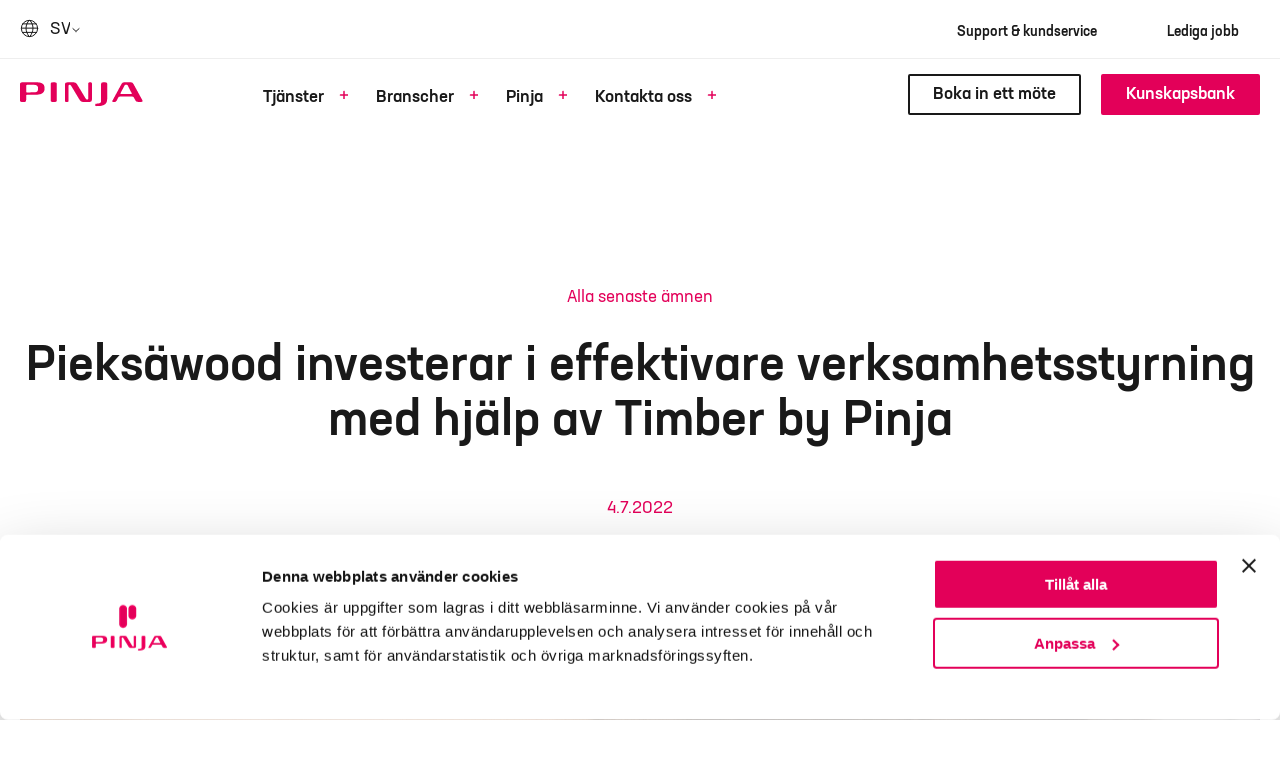

--- FILE ---
content_type: text/html; charset=UTF-8
request_url: https://pinja.com/sv/nyheter/pieksawood-investerar-i-effektivare-verksamhetsstyrning-med-hjalp-av-timber-by-pinja
body_size: 17894
content:

<!doctype html>
<html lang="sv-SE">

<head>
  <meta charset="UTF-8">
  <meta name="viewport" content="width=device-width, initial-scale=1">
  <link rel="profile" href="http://gmpg.org/xfn/11">

  <!-- Google Tag Manager -->
<script>(function(w,d,s,l,i){w[l]=w[l]||[];w[l].push({'gtm.start':
new Date().getTime(),event:'gtm.js'});var f=d.getElementsByTagName(s)[0],
j=d.createElement(s),dl=l!='dataLayer'?'&l='+l:'';j.async=true;j.src=
'https://www.googletagmanager.com/gtm.js?id='+i+dl;f.parentNode.insertBefore(j,f);
})(window,document,'script','dataLayer','GTM-MLCWFG7');</script>
<!-- End Google Tag Manager -->

<!-- Hotjar Tracking Code for Pinja.com - NEW - 09/2021 --> 
<script type="text/plain" data-cookieconsent="statistics">
     (function(h,o,t,j,a,r){
         h.hj=h.hj||function(){(h.hj.q=h.hj.q||[]).push(arguments)};
         h._hjSettings={hjid:2557816,hjsv:6};
         a=o.getElementsByTagName('head')[0];
         r=o.createElement('script');r.async=1;
         r.src=t+h._hjSettings.hjid+j+h._hjSettings.hjsv;
         a.appendChild(r); 
    })(window,document,'https://static.hotjar.com/c/hotjar-','.js?sv=');
 </script>
  <meta name='robots' content='index, follow, max-image-preview:large, max-snippet:-1, max-video-preview:-1' />
	<style>img:is([sizes="auto" i], [sizes^="auto," i]) { contain-intrinsic-size: 3000px 1500px }</style>
	<link rel="alternate" href="https://pinja.com/news/pieksawood-invests-in-more-efficient-erp-with-timber-by-pinja" hreflang="en" />
<link rel="alternate" href="https://pinja.com/fi/uutiset/pieksawood-panostaa-tehokkaampaan-toiminnanohjaukseen-timber-by-pinjan-avulla" hreflang="fi" />
<link rel="alternate" href="https://pinja.com/sv/nyheter/pieksawood-investerar-i-effektivare-verksamhetsstyrning-med-hjalp-av-timber-by-pinja" hreflang="sv" />
<link rel="preload" href="https://pinja.com/wp-content/themes/pinja/fonts/NeusaNextStd-Regular.woff2" as="font" type="font/woff2" crossorigin><link rel="preload" href="https://pinja.com/wp-content/themes/pinja/fonts/NeusaNextStd-Italic.woff2" as="font" type="font/woff2" crossorigin><link rel="preload" href="https://pinja.com/wp-content/themes/pinja/fonts/NeusaNextStd-Medium.woff2" as="font" type="font/woff2" crossorigin><link rel="preload" href="https://pinja.com/wp-content/themes/pinja/fonts/NeusaNextStd-Bold.woff2" as="font" type="font/woff2" crossorigin>
	<title>Pieksäwood investerar i effektivare verksamhetsstyrning med hjälp av Timber by Pinja &#8211; Pinja</title>
	<meta name="description" content="Pieksäwood valdes Timber by Pinja, ett verksamhetsstyrningssystem som Pinja utvecklat för trä- och sågverksindustrin." />
	<link rel="canonical" href="https://pinja.com/sv/nyheter/pieksawood-investerar-i-effektivare-verksamhetsstyrning-med-hjalp-av-timber-by-pinja" />
	<meta property="og:locale" content="sv_SE" />
	<meta property="og:locale:alternate" content="en_US" />
	<meta property="og:locale:alternate" content="fi_FI" />
	<meta property="og:type" content="article" />
	<meta property="og:title" content="Pieksäwood investerar i effektivare verksamhetsstyrning med hjälp av Timber by Pinja" />
	<meta property="og:description" content="Pieksäwood valdes Timber by Pinja, ett verksamhetsstyrningssystem som Pinja utvecklat för trä- och sågverksindustrin." />
	<meta property="og:url" content="https://pinja.com/sv/nyheter/pieksawood-investerar-i-effektivare-verksamhetsstyrning-med-hjalp-av-timber-by-pinja" />
	<meta property="og:site_name" content="Pinja" />
	<meta property="article:publisher" content="https://www.facebook.com/Pinja.careers/" />
	<meta property="article:modified_time" content="2022-09-14T12:02:09+00:00" />
	<meta property="og:image" content="https://pinja.com/wp-content/uploads/pieksawood-nyheter.jpg" />
	<meta property="og:image:width" content="1920" />
	<meta property="og:image:height" content="1490" />
	<meta property="og:image:type" content="image/jpeg" />
	<meta name="twitter:card" content="summary_large_image" />
	<meta name="twitter:site" content="@Pinja_official" />
	<meta name="twitter:label1" content="Beräknad lästid" />
	<meta name="twitter:data1" content="3 minutes" />
	<script type="application/ld+json" class="yoast-schema-graph">{"@context":"https://schema.org","@graph":[{"@type":"WebPage","@id":"https://pinja.com/sv/nyheter/pieksawood-investerar-i-effektivare-verksamhetsstyrning-med-hjalp-av-timber-by-pinja","url":"https://pinja.com/sv/nyheter/pieksawood-investerar-i-effektivare-verksamhetsstyrning-med-hjalp-av-timber-by-pinja","name":"Pieksäwood investerar i effektivare verksamhetsstyrning med hjälp av Timber by Pinja &#8211; Pinja","isPartOf":{"@id":"https://pinja.com/sv/#website"},"primaryImageOfPage":{"@id":"https://pinja.com/sv/nyheter/pieksawood-investerar-i-effektivare-verksamhetsstyrning-med-hjalp-av-timber-by-pinja#primaryimage"},"image":{"@id":"https://pinja.com/sv/nyheter/pieksawood-investerar-i-effektivare-verksamhetsstyrning-med-hjalp-av-timber-by-pinja#primaryimage"},"thumbnailUrl":"https://pinja.com/wp-content/uploads/pieksawood-nyheter.jpg","datePublished":"2022-07-04T08:40:06+00:00","dateModified":"2022-09-14T12:02:09+00:00","description":"Pieksäwood valdes Timber by Pinja, ett verksamhetsstyrningssystem som Pinja utvecklat för trä- och sågverksindustrin.","breadcrumb":{"@id":"https://pinja.com/sv/nyheter/pieksawood-investerar-i-effektivare-verksamhetsstyrning-med-hjalp-av-timber-by-pinja#breadcrumb"},"inLanguage":"sv-SE","potentialAction":[{"@type":"ReadAction","target":["https://pinja.com/sv/nyheter/pieksawood-investerar-i-effektivare-verksamhetsstyrning-med-hjalp-av-timber-by-pinja"]}]},{"@type":"ImageObject","inLanguage":"sv-SE","@id":"https://pinja.com/sv/nyheter/pieksawood-investerar-i-effektivare-verksamhetsstyrning-med-hjalp-av-timber-by-pinja#primaryimage","url":"https://pinja.com/wp-content/uploads/pieksawood-nyheter.jpg","contentUrl":"https://pinja.com/wp-content/uploads/pieksawood-nyheter.jpg","width":1920,"height":1490,"caption":"Närbild av plankor staplade med tunna remsor mellan dem"},{"@type":"BreadcrumbList","@id":"https://pinja.com/sv/nyheter/pieksawood-investerar-i-effektivare-verksamhetsstyrning-med-hjalp-av-timber-by-pinja#breadcrumb","itemListElement":[{"@type":"ListItem","position":1,"name":"Home","item":"https://pinja.com/sv/"},{"@type":"ListItem","position":2,"name":"Pieksäwood investerar i effektivare verksamhetsstyrning med hjälp av Timber by Pinja"}]},{"@type":"WebSite","@id":"https://pinja.com/sv/#website","url":"https://pinja.com/sv/","name":"Pinja","description":"Din partner för digitalisering och industriförnyelse","publisher":{"@id":"https://pinja.com/sv/#organization"},"potentialAction":[{"@type":"SearchAction","target":{"@type":"EntryPoint","urlTemplate":"https://pinja.com/sv/?s={search_term_string}"},"query-input":{"@type":"PropertyValueSpecification","valueRequired":true,"valueName":"search_term_string"}}],"inLanguage":"sv-SE"},{"@type":"Organization","@id":"https://pinja.com/sv/#organization","name":"Pinja","url":"https://pinja.com/sv/","logo":{"@type":"ImageObject","inLanguage":"sv-SE","@id":"https://pinja.com/sv/#/schema/logo/image/","url":"https://pinja.com/wp-content/uploads/Pinja-logo.png","contentUrl":"https://pinja.com/wp-content/uploads/Pinja-logo.png","width":1364,"height":824,"caption":"Pinja"},"image":{"@id":"https://pinja.com/sv/#/schema/logo/image/"},"sameAs":["https://www.facebook.com/Pinja.careers/","https://x.com/Pinja_official","https://www.instagram.com/pinja.careers/","https://fi.linkedin.com/company/pinja-group","https://www.youtube.com/c/PinjaGroup","https://fi.wikipedia.org/wiki/Pinja_(yritys)"]}]}</script>


<link rel="alternate" type="application/rss+xml" title="Pinja &raquo; Feed" href="https://pinja.com/sv/feed" />
<link rel="alternate" type="application/rss+xml" title="Pinja &raquo; Comments Feed" href="https://pinja.com/sv/comments/feed" />
<link rel='stylesheet' id='wp-block-library-css' href='https://pinja.com/wp-includes/css/dist/block-library/style.min.css?ver=6.8.3' media='all' />
<style id='wp-block-library-theme-inline-css'>
.wp-block-audio :where(figcaption){color:#555;font-size:13px;text-align:center}.is-dark-theme .wp-block-audio :where(figcaption){color:#ffffffa6}.wp-block-audio{margin:0 0 1em}.wp-block-code{border:1px solid #ccc;border-radius:4px;font-family:Menlo,Consolas,monaco,monospace;padding:.8em 1em}.wp-block-embed :where(figcaption){color:#555;font-size:13px;text-align:center}.is-dark-theme .wp-block-embed :where(figcaption){color:#ffffffa6}.wp-block-embed{margin:0 0 1em}.blocks-gallery-caption{color:#555;font-size:13px;text-align:center}.is-dark-theme .blocks-gallery-caption{color:#ffffffa6}:root :where(.wp-block-image figcaption){color:#555;font-size:13px;text-align:center}.is-dark-theme :root :where(.wp-block-image figcaption){color:#ffffffa6}.wp-block-image{margin:0 0 1em}.wp-block-pullquote{border-bottom:4px solid;border-top:4px solid;color:currentColor;margin-bottom:1.75em}.wp-block-pullquote cite,.wp-block-pullquote footer,.wp-block-pullquote__citation{color:currentColor;font-size:.8125em;font-style:normal;text-transform:uppercase}.wp-block-quote{border-left:.25em solid;margin:0 0 1.75em;padding-left:1em}.wp-block-quote cite,.wp-block-quote footer{color:currentColor;font-size:.8125em;font-style:normal;position:relative}.wp-block-quote:where(.has-text-align-right){border-left:none;border-right:.25em solid;padding-left:0;padding-right:1em}.wp-block-quote:where(.has-text-align-center){border:none;padding-left:0}.wp-block-quote.is-large,.wp-block-quote.is-style-large,.wp-block-quote:where(.is-style-plain){border:none}.wp-block-search .wp-block-search__label{font-weight:700}.wp-block-search__button{border:1px solid #ccc;padding:.375em .625em}:where(.wp-block-group.has-background){padding:1.25em 2.375em}.wp-block-separator.has-css-opacity{opacity:.4}.wp-block-separator{border:none;border-bottom:2px solid;margin-left:auto;margin-right:auto}.wp-block-separator.has-alpha-channel-opacity{opacity:1}.wp-block-separator:not(.is-style-wide):not(.is-style-dots){width:100px}.wp-block-separator.has-background:not(.is-style-dots){border-bottom:none;height:1px}.wp-block-separator.has-background:not(.is-style-wide):not(.is-style-dots){height:2px}.wp-block-table{margin:0 0 1em}.wp-block-table td,.wp-block-table th{word-break:normal}.wp-block-table :where(figcaption){color:#555;font-size:13px;text-align:center}.is-dark-theme .wp-block-table :where(figcaption){color:#ffffffa6}.wp-block-video :where(figcaption){color:#555;font-size:13px;text-align:center}.is-dark-theme .wp-block-video :where(figcaption){color:#ffffffa6}.wp-block-video{margin:0 0 1em}:root :where(.wp-block-template-part.has-background){margin-bottom:0;margin-top:0;padding:1.25em 2.375em}
</style>
<style id='classic-theme-styles-inline-css'>
/*! This file is auto-generated */
.wp-block-button__link{color:#fff;background-color:#32373c;border-radius:9999px;box-shadow:none;text-decoration:none;padding:calc(.667em + 2px) calc(1.333em + 2px);font-size:1.125em}.wp-block-file__button{background:#32373c;color:#fff;text-decoration:none}
</style>
<style id='global-styles-inline-css'>
:root{--wp--preset--aspect-ratio--square: 1;--wp--preset--aspect-ratio--4-3: 4/3;--wp--preset--aspect-ratio--3-4: 3/4;--wp--preset--aspect-ratio--3-2: 3/2;--wp--preset--aspect-ratio--2-3: 2/3;--wp--preset--aspect-ratio--16-9: 16/9;--wp--preset--aspect-ratio--9-16: 9/16;--wp--preset--color--black: #000000;--wp--preset--color--cyan-bluish-gray: #abb8c3;--wp--preset--color--white: #ffffff;--wp--preset--color--pale-pink: #f78da7;--wp--preset--color--vivid-red: #cf2e2e;--wp--preset--color--luminous-vivid-orange: #ff6900;--wp--preset--color--luminous-vivid-amber: #fcb900;--wp--preset--color--light-green-cyan: #7bdcb5;--wp--preset--color--vivid-green-cyan: #00d084;--wp--preset--color--pale-cyan-blue: #8ed1fc;--wp--preset--color--vivid-cyan-blue: #0693e3;--wp--preset--color--vivid-purple: #9b51e0;--wp--preset--gradient--vivid-cyan-blue-to-vivid-purple: linear-gradient(135deg,rgba(6,147,227,1) 0%,rgb(155,81,224) 100%);--wp--preset--gradient--light-green-cyan-to-vivid-green-cyan: linear-gradient(135deg,rgb(122,220,180) 0%,rgb(0,208,130) 100%);--wp--preset--gradient--luminous-vivid-amber-to-luminous-vivid-orange: linear-gradient(135deg,rgba(252,185,0,1) 0%,rgba(255,105,0,1) 100%);--wp--preset--gradient--luminous-vivid-orange-to-vivid-red: linear-gradient(135deg,rgba(255,105,0,1) 0%,rgb(207,46,46) 100%);--wp--preset--gradient--very-light-gray-to-cyan-bluish-gray: linear-gradient(135deg,rgb(238,238,238) 0%,rgb(169,184,195) 100%);--wp--preset--gradient--cool-to-warm-spectrum: linear-gradient(135deg,rgb(74,234,220) 0%,rgb(151,120,209) 20%,rgb(207,42,186) 40%,rgb(238,44,130) 60%,rgb(251,105,98) 80%,rgb(254,248,76) 100%);--wp--preset--gradient--blush-light-purple: linear-gradient(135deg,rgb(255,206,236) 0%,rgb(152,150,240) 100%);--wp--preset--gradient--blush-bordeaux: linear-gradient(135deg,rgb(254,205,165) 0%,rgb(254,45,45) 50%,rgb(107,0,62) 100%);--wp--preset--gradient--luminous-dusk: linear-gradient(135deg,rgb(255,203,112) 0%,rgb(199,81,192) 50%,rgb(65,88,208) 100%);--wp--preset--gradient--pale-ocean: linear-gradient(135deg,rgb(255,245,203) 0%,rgb(182,227,212) 50%,rgb(51,167,181) 100%);--wp--preset--gradient--electric-grass: linear-gradient(135deg,rgb(202,248,128) 0%,rgb(113,206,126) 100%);--wp--preset--gradient--midnight: linear-gradient(135deg,rgb(2,3,129) 0%,rgb(40,116,252) 100%);--wp--preset--font-size--small: 13px;--wp--preset--font-size--medium: 20px;--wp--preset--font-size--large: 36px;--wp--preset--font-size--x-large: 42px;--wp--preset--spacing--20: 0.44rem;--wp--preset--spacing--30: 0.67rem;--wp--preset--spacing--40: 1rem;--wp--preset--spacing--50: 1.5rem;--wp--preset--spacing--60: 2.25rem;--wp--preset--spacing--70: 3.38rem;--wp--preset--spacing--80: 5.06rem;--wp--preset--shadow--natural: 6px 6px 9px rgba(0, 0, 0, 0.2);--wp--preset--shadow--deep: 12px 12px 50px rgba(0, 0, 0, 0.4);--wp--preset--shadow--sharp: 6px 6px 0px rgba(0, 0, 0, 0.2);--wp--preset--shadow--outlined: 6px 6px 0px -3px rgba(255, 255, 255, 1), 6px 6px rgba(0, 0, 0, 1);--wp--preset--shadow--crisp: 6px 6px 0px rgba(0, 0, 0, 1);}:where(.is-layout-flex){gap: 0.5em;}:where(.is-layout-grid){gap: 0.5em;}body .is-layout-flex{display: flex;}.is-layout-flex{flex-wrap: wrap;align-items: center;}.is-layout-flex > :is(*, div){margin: 0;}body .is-layout-grid{display: grid;}.is-layout-grid > :is(*, div){margin: 0;}:where(.wp-block-columns.is-layout-flex){gap: 2em;}:where(.wp-block-columns.is-layout-grid){gap: 2em;}:where(.wp-block-post-template.is-layout-flex){gap: 1.25em;}:where(.wp-block-post-template.is-layout-grid){gap: 1.25em;}.has-black-color{color: var(--wp--preset--color--black) !important;}.has-cyan-bluish-gray-color{color: var(--wp--preset--color--cyan-bluish-gray) !important;}.has-white-color{color: var(--wp--preset--color--white) !important;}.has-pale-pink-color{color: var(--wp--preset--color--pale-pink) !important;}.has-vivid-red-color{color: var(--wp--preset--color--vivid-red) !important;}.has-luminous-vivid-orange-color{color: var(--wp--preset--color--luminous-vivid-orange) !important;}.has-luminous-vivid-amber-color{color: var(--wp--preset--color--luminous-vivid-amber) !important;}.has-light-green-cyan-color{color: var(--wp--preset--color--light-green-cyan) !important;}.has-vivid-green-cyan-color{color: var(--wp--preset--color--vivid-green-cyan) !important;}.has-pale-cyan-blue-color{color: var(--wp--preset--color--pale-cyan-blue) !important;}.has-vivid-cyan-blue-color{color: var(--wp--preset--color--vivid-cyan-blue) !important;}.has-vivid-purple-color{color: var(--wp--preset--color--vivid-purple) !important;}.has-black-background-color{background-color: var(--wp--preset--color--black) !important;}.has-cyan-bluish-gray-background-color{background-color: var(--wp--preset--color--cyan-bluish-gray) !important;}.has-white-background-color{background-color: var(--wp--preset--color--white) !important;}.has-pale-pink-background-color{background-color: var(--wp--preset--color--pale-pink) !important;}.has-vivid-red-background-color{background-color: var(--wp--preset--color--vivid-red) !important;}.has-luminous-vivid-orange-background-color{background-color: var(--wp--preset--color--luminous-vivid-orange) !important;}.has-luminous-vivid-amber-background-color{background-color: var(--wp--preset--color--luminous-vivid-amber) !important;}.has-light-green-cyan-background-color{background-color: var(--wp--preset--color--light-green-cyan) !important;}.has-vivid-green-cyan-background-color{background-color: var(--wp--preset--color--vivid-green-cyan) !important;}.has-pale-cyan-blue-background-color{background-color: var(--wp--preset--color--pale-cyan-blue) !important;}.has-vivid-cyan-blue-background-color{background-color: var(--wp--preset--color--vivid-cyan-blue) !important;}.has-vivid-purple-background-color{background-color: var(--wp--preset--color--vivid-purple) !important;}.has-black-border-color{border-color: var(--wp--preset--color--black) !important;}.has-cyan-bluish-gray-border-color{border-color: var(--wp--preset--color--cyan-bluish-gray) !important;}.has-white-border-color{border-color: var(--wp--preset--color--white) !important;}.has-pale-pink-border-color{border-color: var(--wp--preset--color--pale-pink) !important;}.has-vivid-red-border-color{border-color: var(--wp--preset--color--vivid-red) !important;}.has-luminous-vivid-orange-border-color{border-color: var(--wp--preset--color--luminous-vivid-orange) !important;}.has-luminous-vivid-amber-border-color{border-color: var(--wp--preset--color--luminous-vivid-amber) !important;}.has-light-green-cyan-border-color{border-color: var(--wp--preset--color--light-green-cyan) !important;}.has-vivid-green-cyan-border-color{border-color: var(--wp--preset--color--vivid-green-cyan) !important;}.has-pale-cyan-blue-border-color{border-color: var(--wp--preset--color--pale-cyan-blue) !important;}.has-vivid-cyan-blue-border-color{border-color: var(--wp--preset--color--vivid-cyan-blue) !important;}.has-vivid-purple-border-color{border-color: var(--wp--preset--color--vivid-purple) !important;}.has-vivid-cyan-blue-to-vivid-purple-gradient-background{background: var(--wp--preset--gradient--vivid-cyan-blue-to-vivid-purple) !important;}.has-light-green-cyan-to-vivid-green-cyan-gradient-background{background: var(--wp--preset--gradient--light-green-cyan-to-vivid-green-cyan) !important;}.has-luminous-vivid-amber-to-luminous-vivid-orange-gradient-background{background: var(--wp--preset--gradient--luminous-vivid-amber-to-luminous-vivid-orange) !important;}.has-luminous-vivid-orange-to-vivid-red-gradient-background{background: var(--wp--preset--gradient--luminous-vivid-orange-to-vivid-red) !important;}.has-very-light-gray-to-cyan-bluish-gray-gradient-background{background: var(--wp--preset--gradient--very-light-gray-to-cyan-bluish-gray) !important;}.has-cool-to-warm-spectrum-gradient-background{background: var(--wp--preset--gradient--cool-to-warm-spectrum) !important;}.has-blush-light-purple-gradient-background{background: var(--wp--preset--gradient--blush-light-purple) !important;}.has-blush-bordeaux-gradient-background{background: var(--wp--preset--gradient--blush-bordeaux) !important;}.has-luminous-dusk-gradient-background{background: var(--wp--preset--gradient--luminous-dusk) !important;}.has-pale-ocean-gradient-background{background: var(--wp--preset--gradient--pale-ocean) !important;}.has-electric-grass-gradient-background{background: var(--wp--preset--gradient--electric-grass) !important;}.has-midnight-gradient-background{background: var(--wp--preset--gradient--midnight) !important;}.has-small-font-size{font-size: var(--wp--preset--font-size--small) !important;}.has-medium-font-size{font-size: var(--wp--preset--font-size--medium) !important;}.has-large-font-size{font-size: var(--wp--preset--font-size--large) !important;}.has-x-large-font-size{font-size: var(--wp--preset--font-size--x-large) !important;}
:where(.wp-block-post-template.is-layout-flex){gap: 1.25em;}:where(.wp-block-post-template.is-layout-grid){gap: 1.25em;}
:where(.wp-block-columns.is-layout-flex){gap: 2em;}:where(.wp-block-columns.is-layout-grid){gap: 2em;}
:root :where(.wp-block-pullquote){font-size: 1.5em;line-height: 1.6;}
</style>
<link rel='stylesheet' id='wp-smart-crop-renderer-css' href='https://pinja.com/wp-content/plugins/wp-smartcrop/css/image-renderer.css?ver=2.0.10' media='all' />
<link rel='stylesheet' id='styles-css' href='https://pinja.com/wp-content/themes/pinja/css/prod/global.css?ver=1744703700' media='all' />
<script id="pinja_legacy-js-before">
var supportsES6 = (function () {
  try {
    new Function("(a = 0) => a");
    return true;
  } catch (err) {
    return false;
  }
  }());
  var legacyScript ="https://pinja.com/wp-content/themes/pinja/js/prod/legacy.js";
  if (!supportsES6) {
    var script = document.createElement("script");
    script.src = legacyScript;
    document.head.appendChild(script);
  }
</script>
<link rel="https://api.w.org/" href="https://pinja.com/wp-json/" /><link rel="alternate" title="JSON" type="application/json" href="https://pinja.com/wp-json/wp/v2/news/48301" /><link rel="EditURI" type="application/rsd+xml" title="RSD" href="https://pinja.com/xmlrpc.php?rsd" />
<link rel='shortlink' href='https://pinja.com/?p=48301' />
<link rel="alternate" title="oEmbed (JSON)" type="application/json+oembed" href="https://pinja.com/wp-json/oembed/1.0/embed?url=https%3A%2F%2Fpinja.com%2Fsv%2Fnyheter%2Fpieksawood-investerar-i-effektivare-verksamhetsstyrning-med-hjalp-av-timber-by-pinja" />
<link rel="alternate" title="oEmbed (XML)" type="text/xml+oembed" href="https://pinja.com/wp-json/oembed/1.0/embed?url=https%3A%2F%2Fpinja.com%2Fsv%2Fnyheter%2Fpieksawood-investerar-i-effektivare-verksamhetsstyrning-med-hjalp-av-timber-by-pinja&#038;format=xml" />

<style type="text/css" id="breadcrumb-trail-css">.breadcrumbs .trail-browse,.breadcrumbs .trail-items,.breadcrumbs .trail-items li {display: inline-block;margin:0;padding: 0;border:none;background:transparent;text-indent: 0;}.breadcrumbs .trail-browse {font-size: inherit;font-style:inherit;font-weight: inherit;color: inherit;}.breadcrumbs .trail-items {list-style: none;}.trail-items li::after {content: "\002F";padding: 0 0.5em;}.trail-items li:last-of-type::after {display: none;}</style>
<style>.recentcomments a{display:inline !important;padding:0 !important;margin:0 !important;}</style><noscript><style>.lazyload[data-src]{display:none !important;}</style></noscript><style>.lazyload{background-image:none !important;}.lazyload:before{background-image:none !important;}</style><link rel="icon" href="https://pinja.com/wp-content/uploads/cropped-favicon-1-150x150.png" sizes="32x32" />
<link rel="icon" href="https://pinja.com/wp-content/uploads/cropped-favicon-1-300x300.png" sizes="192x192" />
<link rel="apple-touch-icon" href="https://pinja.com/wp-content/uploads/cropped-favicon-1-300x300.png" />
<meta name="msapplication-TileImage" content="https://pinja.com/wp-content/uploads/cropped-favicon-1-300x300.png" />
</head>

<body class="wp-singular news-template-default single single-news postid-48301 wp-theme-pinja no-js">
  
  <!-- Google Tag Manager (noscript) -->
<noscript><iframe src="https://www.googletagmanager.com/ns.html?id=GTM-MLCWFG7"
height="0" width="0" style="display:none;visibility:hidden"></iframe></noscript>
<!-- End Google Tag Manager (noscript) -->
  <div id="page" class="site">

    <a class="skip-link screen-reader-text" href="#content">Skip to content</a>

    <div class="nav-container">

      
<div class="top-nav">
      <div class="language-selector hide-on-mobile-nav">
      <svg xmlns="http://www.w3.org/2000/svg" width="19" height="19" viewBox="0 0 19 19"><path d="M17.646 9.458a8.174 8.174 0 01-8.169 8.177 8.261 8.261 0 01-8.123-8.323A7.967 7.967 0 019.15 1.354c.118-.005.236-.007.355-.007a8.097 8.097 0 018.142 8.111zM9.15 1.354c-4.25 4.604-4.25 10.611 0 16.278m.708-16.278c4.25 4.604 4.25 10.609 0 16.276M2.69 4.885h13.553M1.356 9.134h16.29m-15.24 4.25h14.238" stroke="currentColor" fill="none" stroke-linecap="round" stroke-linejoin="round"/></svg>
        <select name="lang_choice_1" id="lang_choice_1" class="pll-switcher-select">
	<option value="https://pinja.com/news/pieksawood-invests-in-more-efficient-erp-with-timber-by-pinja" lang="en-AU" data-lang="{&quot;id&quot;:0,&quot;name&quot;:&quot;en&quot;,&quot;slug&quot;:&quot;en&quot;,&quot;dir&quot;:0}">en</option>
	<option value="https://pinja.com/fi/uutiset/pieksawood-panostaa-tehokkaampaan-toiminnanohjaukseen-timber-by-pinjan-avulla" lang="fi" data-lang="{&quot;id&quot;:0,&quot;name&quot;:&quot;fi&quot;,&quot;slug&quot;:&quot;fi&quot;,&quot;dir&quot;:0}">fi</option>
	<option value="https://pinja.com/sv/nyheter/pieksawood-investerar-i-effektivare-verksamhetsstyrning-med-hjalp-av-timber-by-pinja" lang="sv-SE" selected='selected' data-lang="{&quot;id&quot;:0,&quot;name&quot;:&quot;sv&quot;,&quot;slug&quot;:&quot;sv&quot;,&quot;dir&quot;:0}">sv</option>

</select>
<script>
					document.getElementById( "lang_choice_1" ).addEventListener( "change", function ( event ) { location.href = event.currentTarget.value; } )
				</script>    </div>
  
  <nav class="additional-nav">
    <ul id="primary-upper-menu" class="menu-items"><li role="none" id="menu-item-42757" class="menu-item menu-item-type-post_type menu-item-object-page pinja-menu-item menu-item-42757"><a role="menuitem" href="https://pinja.com/sv/kontakta-oss/support-och-kundservice">Support &#038; kundservice</a></li>
<li role="none" id="menu-item-42758" class="menu-item menu-item-type-custom menu-item-object-custom pinja-menu-item menu-item-42758"><a role="menuitem" href="https://career.pinja.com/en/">Lediga jobb</a></li>
</ul>  </nav>
</div>

      <header class="site-header">
        
<div class="site-branding">

  <p class="site-title">
    <a href="https://pinja.com/sv/" rel="home">
      <span class="screen-reader-text">Pinja</span>
      <svg xmlns="http://www.w3.org/2000/svg" width="123" height="25" viewBox="0 0 123 25"><path d="M115.6 18.74c.56 1.06 2.12 1.24 4.32 1.24 2.59 0 3.19-.42 2.27-2.09l-8.65-15.76c-.78-1.46-1.45-1.81-3.29-1.81h-5.49c-1.85 0-2.52.32-3.33 1.81l-9 16.58c-.5.92 0 1.27 1.49 1.27 1.27 0 2 0 2.69-1.27l1.59-3c.46-.81.6-1.1 1.7-1.1h12.37c1.06 0 1.24.29 1.7 1.1l1.63 3.03zM101.25 12c-.67 0-.89-.46-.64-1l3.93-7.51A1.3 1.3 0 01106 2.8h.35c.75 0 1.1.11 1.42.74l3.83 7.51c.25.5.07 1-.64 1l-9.71-.05zM76.34 24.13c6.44 0 10.87-1 10.87-7.34V2.48c0-1.81-.42-2.16-2.69-2.16h-.64c-2.41 0-2.8.35-2.8 2.16V19c0 2.17-1.45 2.38-4.92 2.7-.68.07-.89.14-.89 1.24 0 .92.18 1.17 1.07 1.17M57.13 2.41A3.82 3.82 0 0053.41.32h-5.6c-2 0-2.87.64-2.87 2.55v16c0 1 .6 1.1 1.81 1.1s1.8-.14 1.8-1.1V4.07c0-1 .25-1.24 1.06-1.24s1 .15 1.63 1.14l8.15 13.53c1 1.63 2 2.48 4 2.48H69c2 0 2.91-.6 2.91-2.51v-16c0-1-.5-1.13-1.84-1.13-1.17 0-1.81.18-1.81 1.13v14.79c0 1-.25 1.24-1.06 1.24s-1-.14-1.63-1.13L57.13 2.41zM33.45 20h.64c2.27 0 2.69-.32 2.69-2.12V2.48c0-1.81-.42-2.16-2.69-2.16h-.64c-2.44 0-2.8.35-2.8 2.16v15.38c0 1.8.36 2.12 2.8 2.12M7.3 10.45c-.89 0-1.17-.25-1.17-1V4c0-.78.32-1.17 1.2-1.17h5.78c3 0 5 .46 5 3.72 0 3.26-1.63 3.68-4.22 3.75l-6.59.15zM2.8 20h.64c2.26 0 2.69-.32 2.69-2.12v-3.96c0-.78.32-1.13 1.2-1.13h7.12c5.64 0 10.17-.89 10.17-6.35 0-5.63-4.14-6.16-9-6.16H2.87C.5.32 0 .85 0 2.76v15.1C0 19.66.36 20 2.8 20" fill="currentColor" fill-rule="nonzero"/></svg>
    </a>
  </p>

      <p class="site-description screen-reader-text">
      Din partner för digitalisering och industriförnyelse    </p>
  
</div>
        
<div class="main-navigation-wrapper" id="main-navigation-wrapper">

  <div class="toggles">
          <div class="language-selector hide-on-desktop-nav language-selector-non-sticky">
        <svg xmlns="http://www.w3.org/2000/svg" width="19" height="19" viewBox="0 0 19 19"><path d="M17.646 9.458a8.174 8.174 0 01-8.169 8.177 8.261 8.261 0 01-8.123-8.323A7.967 7.967 0 019.15 1.354c.118-.005.236-.007.355-.007a8.097 8.097 0 018.142 8.111zM9.15 1.354c-4.25 4.604-4.25 10.611 0 16.278m.708-16.278c4.25 4.604 4.25 10.609 0 16.276M2.69 4.885h13.553M1.356 9.134h16.29m-15.24 4.25h14.238" stroke="currentColor" fill="none" stroke-linecap="round" stroke-linejoin="round"/></svg>
          <select name="lang_choice_desktop" id="lang_choice_desktop" class="pll-switcher-select">
	<option value="https://pinja.com/news/pieksawood-invests-in-more-efficient-erp-with-timber-by-pinja" lang="en-AU" data-lang="{&quot;id&quot;:0,&quot;name&quot;:&quot;en&quot;,&quot;slug&quot;:&quot;en&quot;,&quot;dir&quot;:0}">en</option>
	<option value="https://pinja.com/fi/uutiset/pieksawood-panostaa-tehokkaampaan-toiminnanohjaukseen-timber-by-pinjan-avulla" lang="fi" data-lang="{&quot;id&quot;:0,&quot;name&quot;:&quot;fi&quot;,&quot;slug&quot;:&quot;fi&quot;,&quot;dir&quot;:0}">fi</option>
	<option value="https://pinja.com/sv/nyheter/pieksawood-investerar-i-effektivare-verksamhetsstyrning-med-hjalp-av-timber-by-pinja" lang="sv-SE" selected='selected' data-lang="{&quot;id&quot;:0,&quot;name&quot;:&quot;sv&quot;,&quot;slug&quot;:&quot;sv&quot;,&quot;dir&quot;:0}">sv</option>

</select>
<script>
					document.getElementById( "lang_choice_desktop" ).addEventListener( "change", function ( event ) { location.href = event.currentTarget.value; } )
				</script>      </div>
    
    <button aria-controls="nav" id="nav-toggle" class="nav-toggle hamburger" type="button" aria-label="Open main menu">
      <span class="hamburger-box">
        <span class="hamburger-inner"></span>
      </span>
      <span id="nav-toggle-label" class="nav-toggle-label">Open main menu</span>
    </button>
  </div>

  <nav id="nav" class="nav-primary" aria-label="Main navigation">

    <ul id="main-menu" class="menu-items"><li role="none" id="menu-item-4233" class="menu-item menu-item-type-post_type menu-item-object-page menu-item-has-children pinja-menu-item menu-item-4233 pinja-megamenu pinja-megamenu-columns-5"><a role="menuitem" href="https://pinja.com/sv/tjanster" data-toggle="dropdown" class="dropdown">Tjänster </a><button class="dropdown-toggle" aria-expanded="false" aria-label="Open child menu"><svg xmlns="http://www.w3.org/2000/svg" width="12" height="7" viewBox="0 0 12 7"><path fill-rule="evenodd" stroke="currentColor" stroke-linecap="round" stroke-linejoin="round" stroke-width="1.5" d="M1.385 1.417L6 5.583m4.615-4.166L6 5.583"/></svg>
</button>
<ul class="sub-menu">
	<li role="none" id="menu-item-4235" class="menu-item menu-item-type-post_type menu-item-object-page menu-item-has-children pinja-menu-item menu-item-4235 dropdown"><a role="menuitem" href="https://pinja.com/sv/tjanster/tillverkningsindustrin">Tillverkningsindustrins mjukvara</a><button class="dropdown-toggle" aria-expanded="false" aria-label="Open child menu"><svg xmlns="http://www.w3.org/2000/svg" width="12" height="7" viewBox="0 0 12 7"><path fill-rule="evenodd" stroke="currentColor" stroke-linecap="round" stroke-linejoin="round" stroke-width="1.5" d="M1.385 1.417L6 5.583m4.615-4.166L6 5.583"/></svg>
</button>
	<ul class="sub-menu">
		<li role="none" id="menu-item-50141" class="menu-item menu-item-type-post_type menu-item-object-page pinja-menu-item menu-item-50141"><a role="menuitem" href="https://pinja.com/sv/tjanster/tillverkningsindustrin/mes">MES – produktionskontrollsystem</a></li>
		<li role="none" id="menu-item-4852" class="menu-item menu-item-type-post_type menu-item-object-page pinja-menu-item menu-item-4852"><a role="menuitem" href="https://pinja.com/sv/tjanster/tillverkningsindustrin/gema">Gema – produktionsövervakningssystem</a></li>
		<li role="none" id="menu-item-4316" class="menu-item menu-item-type-post_type menu-item-object-page pinja-menu-item menu-item-4316"><a role="menuitem" href="https://pinja.com/sv/tjanster/tillverkningsindustrin/ipes">iPES – system för produktionsplanering och tillverkningsstyrning</a></li>
		<li role="none" id="menu-item-4241" class="menu-item menu-item-type-post_type menu-item-object-page pinja-menu-item menu-item-4241"><a role="menuitem" href="https://pinja.com/sv/tjanster/tillverkningsindustrin/andon">Andon – larm- och rapporteringssystem för produktionen</a></li>
		<li role="none" id="menu-item-4247" class="menu-item menu-item-type-post_type menu-item-object-page pinja-menu-item menu-item-4247"><a role="menuitem" href="https://pinja.com/sv/tjanster/tillverkningsindustrin/underhallssystem-novi">Novi – underhållssystem</a></li>
		<li role="none" id="menu-item-6968" class="menu-item menu-item-type-post_type menu-item-object-page pinja-menu-item menu-item-6968"><a role="menuitem" href="https://pinja.com/sv/tjanster/tillverkningsindustrin/total-erp">Total ERP</a></li>
		<li role="none" id="menu-item-4243" class="menu-item menu-item-type-post_type menu-item-object-page pinja-menu-item menu-item-4243"><a role="menuitem" href="https://pinja.com/sv/tjanster/tillverkningsindustrin/simulering">Simulering</a></li>
	</ul>
</li>
	<li role="none" id="menu-item-4236" class="menu-item menu-item-type-post_type menu-item-object-page menu-item-has-children pinja-menu-item menu-item-4236 dropdown"><a role="menuitem" href="https://pinja.com/sv/tjanster/skogsindustrin">Skogsindustrins mjukvara</a><button class="dropdown-toggle" aria-expanded="false" aria-label="Open child menu"><svg xmlns="http://www.w3.org/2000/svg" width="12" height="7" viewBox="0 0 12 7"><path fill-rule="evenodd" stroke="currentColor" stroke-linecap="round" stroke-linejoin="round" stroke-width="1.5" d="M1.385 1.417L6 5.583m4.615-4.166L6 5.583"/></svg>
</button>
	<ul class="sub-menu">
		<li role="none" id="menu-item-43094" class="menu-item menu-item-type-post_type menu-item-object-page pinja-menu-item menu-item-43094"><a role="menuitem" href="https://pinja.com/sv/tjanster/skogsindustrin/forest">Forest – ERP-system för virkesanskaffning, avverkning och logistik</a></li>
		<li role="none" id="menu-item-50646" class="menu-item menu-item-type-post_type menu-item-object-page pinja-menu-item menu-item-50646"><a role="menuitem" href="https://pinja.com/sv/tjanster/skogsindustrin/terminal">Terminal – råvaruanskaffning, mottagning, lagring och betalningstransaktioner</a></li>
		<li role="none" id="menu-item-43101" class="menu-item menu-item-type-post_type menu-item-object-page pinja-menu-item menu-item-43101"><a role="menuitem" href="https://pinja.com/sv/tjanster/skogsindustrin/timber">Timber – ERP-system för sågverk och träbearbetningsanläggningar</a></li>
	</ul>
</li>
	<li role="none" id="menu-item-4237" class="menu-item menu-item-type-post_type menu-item-object-page menu-item-has-children pinja-menu-item menu-item-4237 dropdown"><a role="menuitem" href="https://pinja.com/sv/tjanster/bioenergi-cirkular-ekonomi">Bioenergi och cirkulär ekonomins mjukvara</a><button class="dropdown-toggle" aria-expanded="false" aria-label="Open child menu"><svg xmlns="http://www.w3.org/2000/svg" width="12" height="7" viewBox="0 0 12 7"><path fill-rule="evenodd" stroke="currentColor" stroke-linecap="round" stroke-linejoin="round" stroke-width="1.5" d="M1.385 1.417L6 5.583m4.615-4.166L6 5.583"/></svg>
</button>
	<ul class="sub-menu">
		<li role="none" id="menu-item-4245" class="menu-item menu-item-type-post_type menu-item-object-page pinja-menu-item menu-item-4245"><a role="menuitem" href="https://pinja.com/sv/tjanster/bioenergi-cirkular-ekonomi/once">Once – hanteringssystem för leveranskedjan</a></li>
		<li role="none" id="menu-item-4246" class="menu-item menu-item-type-post_type menu-item-object-page pinja-menu-item menu-item-4246"><a role="menuitem" href="https://pinja.com/sv/tjanster/bioenergi-cirkular-ekonomi/flow">Flow – materialhanterings- och övervakningssystem</a></li>
	</ul>
</li>
	<li role="none" id="menu-item-4238" class="menu-item menu-item-type-post_type menu-item-object-page menu-item-has-children pinja-menu-item menu-item-4238 dropdown"><a role="menuitem" href="https://pinja.com/sv/tjanster/handel-tjansteindustrin">Handel- och tjänsteindustrins mjukvara</a><button class="dropdown-toggle" aria-expanded="false" aria-label="Open child menu"><svg xmlns="http://www.w3.org/2000/svg" width="12" height="7" viewBox="0 0 12 7"><path fill-rule="evenodd" stroke="currentColor" stroke-linecap="round" stroke-linejoin="round" stroke-width="1.5" d="M1.385 1.417L6 5.583m4.615-4.166L6 5.583"/></svg>
</button>
	<ul class="sub-menu">
		<li role="none" id="menu-item-6970" class="menu-item menu-item-type-post_type menu-item-object-page pinja-menu-item menu-item-6970"><a role="menuitem" href="https://pinja.com/sv/tjanster/handel-tjansteindustrin/e-handelslosningar">E-handelslösningar</a></li>
		<li role="none" id="menu-item-6971" class="menu-item menu-item-type-post_type menu-item-object-page pinja-menu-item menu-item-6971"><a role="menuitem" href="https://pinja.com/sv/tjanster/handel-tjansteindustrin/produktinformationshantering">Produktinformationshantering</a></li>
		<li role="none" id="menu-item-48087" class="menu-item menu-item-type-post_type menu-item-object-page pinja-menu-item menu-item-48087"><a role="menuitem" href="https://pinja.com/sv/tjanster/handel-tjansteindustrin/muster">Muster – besiktningssystem</a></li>
	</ul>
</li>
	<li role="none" id="menu-item-4239" class="menu-item menu-item-type-post_type menu-item-object-page menu-item-has-children pinja-menu-item menu-item-4239 dropdown"><a role="menuitem" href="https://pinja.com/sv/tjanster/digital-affarsverksamhet">Digital affärsverksamhet</a><button class="dropdown-toggle" aria-expanded="false" aria-label="Open child menu"><svg xmlns="http://www.w3.org/2000/svg" width="12" height="7" viewBox="0 0 12 7"><path fill-rule="evenodd" stroke="currentColor" stroke-linecap="round" stroke-linejoin="round" stroke-width="1.5" d="M1.385 1.417L6 5.583m4.615-4.166L6 5.583"/></svg>
</button>
	<ul class="sub-menu">
		<li role="none" id="menu-item-52168" class="menu-item menu-item-type-post_type menu-item-object-page pinja-menu-item menu-item-52168"><a role="menuitem" href="https://pinja.com/sv/tjanster/digital-affarsverksamhet/artificiell-intelligens-och-maskininlarning">Artificiell intelligens och maskininlärning</a></li>
		<li role="none" id="menu-item-4252" class="menu-item menu-item-type-post_type menu-item-object-page pinja-menu-item menu-item-4252"><a role="menuitem" href="https://pinja.com/sv/tjanster/digital-affarsverksamhet/programvaruutveckling">Programvaruutveckling och partnerskap</a></li>
		<li role="none" id="menu-item-6974" class="menu-item menu-item-type-post_type menu-item-object-page pinja-menu-item menu-item-6974"><a role="menuitem" href="https://pinja.com/sv/tjanster/digital-affarsverksamhet/kunskapsbaserad-ledning-business-intelligence">Kunskapsbaserad ledning och business intelligence</a></li>
		<li role="none" id="menu-item-6975" class="menu-item menu-item-type-post_type menu-item-object-page pinja-menu-item menu-item-6975"><a role="menuitem" href="https://pinja.com/sv/tjanster/digital-affarsverksamhet/ipa">IPa – integrationsplattform</a></li>
		<li role="none" id="menu-item-39348" class="menu-item menu-item-type-post_type menu-item-object-page pinja-menu-item menu-item-39348"><a role="menuitem" href="https://pinja.com/sv/tjanster/digital-affarsverksamhet/it-tjanster">IT och Service Desk -tjänster</a></li>
		<li role="none" id="menu-item-40675" class="menu-item menu-item-type-post_type menu-item-object-page pinja-menu-item menu-item-40675"><a role="menuitem" href="https://pinja.com/sv/tjanster/digital-affarsverksamhet/molntjanster">Molntjänster</a></li>
	</ul>
</li>
</ul>
</li>
<li role="none" id="menu-item-4234" class="menu-item menu-item-type-post_type menu-item-object-page menu-item-has-children pinja-menu-item menu-item-4234 dropdown"><a role="menuitem" href="https://pinja.com/sv/branscher" data-toggle="dropdown" class="dropdown">Branscher </a><button class="dropdown-toggle" aria-expanded="false" aria-label="Open child menu"><svg xmlns="http://www.w3.org/2000/svg" width="12" height="7" viewBox="0 0 12 7"><path fill-rule="evenodd" stroke="currentColor" stroke-linecap="round" stroke-linejoin="round" stroke-width="1.5" d="M1.385 1.417L6 5.583m4.615-4.166L6 5.583"/></svg>
</button>
<ul class="sub-menu">
	<li role="none" id="menu-item-4261" class="menu-item menu-item-type-post_type menu-item-object-page pinja-menu-item menu-item-4261"><a role="menuitem" href="https://pinja.com/sv/branscher/tillverkande-industri">Tillverkande industri</a></li>
	<li role="none" id="menu-item-4278" class="menu-item menu-item-type-post_type menu-item-object-page pinja-menu-item menu-item-4278"><a role="menuitem" href="https://pinja.com/sv/branscher/energi-cirkular-ekonomi-naturresurser">Energi, cirkulär ekonomi och naturresurser</a></li>
	<li role="none" id="menu-item-4286" class="menu-item menu-item-type-post_type menu-item-object-page pinja-menu-item menu-item-4286"><a role="menuitem" href="https://pinja.com/sv/branscher/halsovards-och-valbefinnandeteknologi">Hälsovårds- och välbefinnandeteknologi</a></li>
	<li role="none" id="menu-item-4300" class="menu-item menu-item-type-post_type menu-item-object-page pinja-menu-item menu-item-4300"><a role="menuitem" href="https://pinja.com/sv/branscher/digitalt-samhalle">Digitalt samhälle</a></li>
	<li role="none" id="menu-item-4308" class="menu-item menu-item-type-post_type menu-item-object-page pinja-menu-item menu-item-4308"><a role="menuitem" href="https://pinja.com/sv/branscher/skogsindustri">Skogsindustri</a></li>
	<li role="none" id="menu-item-5066" class="menu-item menu-item-type-post_type menu-item-object-page pinja-menu-item menu-item-5066"><a role="menuitem" href="https://pinja.com/sv/branscher/handel-och-tjanster">Handel och tjänster</a></li>
</ul>
</li>
<li role="none" id="menu-item-5663" class="menu-item menu-item-type-post_type menu-item-object-page menu-item-has-children pinja-menu-item menu-item-5663 dropdown"><a role="menuitem" href="https://pinja.com/sv/pinja" data-toggle="dropdown" class="dropdown">Pinja </a><button class="dropdown-toggle" aria-expanded="false" aria-label="Open child menu"><svg xmlns="http://www.w3.org/2000/svg" width="12" height="7" viewBox="0 0 12 7"><path fill-rule="evenodd" stroke="currentColor" stroke-linecap="round" stroke-linejoin="round" stroke-width="1.5" d="M1.385 1.417L6 5.583m4.615-4.166L6 5.583"/></svg>
</button>
<ul class="sub-menu">
	<li role="none" id="menu-item-5662" class="menu-item menu-item-type-custom menu-item-object-custom pinja-menu-item menu-item-5662"><a role="menuitem" href="https://career.pinja.com">Lediga jobb</a></li>
	<li role="none" id="menu-item-5664" class="menu-item menu-item-type-custom menu-item-object-custom pinja-menu-item menu-item-5664"><a role="menuitem" href="https://career.pinja.com/pages/career-paths">Karriärvägar</a></li>
	<li role="none" id="menu-item-5666" class="menu-item menu-item-type-custom menu-item-object-custom pinja-menu-item menu-item-5666"><a role="menuitem" href="https://blog.pinja.com/sv">Pinja Blogg</a></li>
	<li role="none" id="menu-item-39438" class="menu-item menu-item-type-post_type menu-item-object-page current_page_parent pinja-menu-item menu-item-39438"><a role="menuitem" href="https://pinja.com/sv/senaste-amnena">Senaste ämnena</a></li>
	<li role="none" id="menu-item-62372" class="menu-item menu-item-type-post_type menu-item-object-page pinja-menu-item menu-item-62372"><a role="menuitem" href="https://pinja.com/sv/pinja/webbinarier-och-utbildningar">Webbinarier och utbildningar</a></li>
	<li role="none" id="menu-item-41894" class="menu-item menu-item-type-custom menu-item-object-custom pinja-menu-item menu-item-41894"><a role="menuitem" href="/sv/framgangsberattelser/">Framgångsberättelser</a></li>
	<li role="none" id="menu-item-5657" class="menu-item menu-item-type-post_type menu-item-object-page pinja-menu-item menu-item-5657"><a role="menuitem" href="https://pinja.com/sv/pinja/hallbarhet">Hållbarhet</a></li>
	<li role="none" id="menu-item-43099" class="menu-item menu-item-type-post_type menu-item-object-page pinja-menu-item menu-item-43099"><a role="menuitem" href="https://pinja.com/sv/pinja/historia">Historia</a></li>
</ul>
</li>
<li role="none" id="menu-item-4331" class="menu-item menu-item-type-post_type menu-item-object-page menu-item-has-children pinja-menu-item menu-item-4331 dropdown"><a role="menuitem" href="https://pinja.com/sv/kontakta-oss" data-toggle="dropdown" class="dropdown">Kontakta oss </a><button class="dropdown-toggle" aria-expanded="false" aria-label="Open child menu"><svg xmlns="http://www.w3.org/2000/svg" width="12" height="7" viewBox="0 0 12 7"><path fill-rule="evenodd" stroke="currentColor" stroke-linecap="round" stroke-linejoin="round" stroke-width="1.5" d="M1.385 1.417L6 5.583m4.615-4.166L6 5.583"/></svg>
</button>
<ul class="sub-menu">
	<li role="none" id="menu-item-42138" class="menu-item menu-item-type-post_type menu-item-object-page pinja-menu-item menu-item-42138"><a role="menuitem" href="https://pinja.com/sv/kontakta-oss/kontakt">Kontakt</a></li>
	<li role="none" id="menu-item-43095" class="menu-item menu-item-type-post_type menu-item-object-page pinja-menu-item menu-item-43095"><a role="menuitem" href="https://pinja.com/sv/kontakta-oss/boka-in-ett-mote">Boka in ett möte</a></li>
	<li role="none" id="menu-item-43096" class="menu-item menu-item-type-post_type menu-item-object-page pinja-menu-item menu-item-43096"><a role="menuitem" href="https://pinja.com/sv/kontakta-oss/support-och-kundservice">Support och kundservice</a></li>
	<li role="none" id="menu-item-43097" class="menu-item menu-item-type-post_type menu-item-object-page pinja-menu-item menu-item-43097"><a role="menuitem" href="https://pinja.com/sv/kontakta-oss/faktureringsinformation">Faktureringsinformation</a></li>
	<li role="none" id="menu-item-43098" class="menu-item menu-item-type-post_type menu-item-object-page pinja-menu-item menu-item-43098"><a role="menuitem" href="https://pinja.com/sv/kontakta-oss/media">Media</a></li>
</ul>
</li>
</ul>
    <div class="extra-buttons">
      <ul class="menu-items menu-items-extra-buttons">
                  <li>
            <a href="https://pinja.com/sv/kontakta-oss/boka-in-ett-mote" class="button button-ghost">
              Boka in ett möte            </a>
          </li>
                  <li>
            <a href="https://pinja.com/sv/kunskapsbank" class="button">
              Kunskapsbank            </a>
          </li>
              </ul>

              <div class="language-selector hide-on-mobile-nav language-selector-sticky">
          <svg xmlns="http://www.w3.org/2000/svg" width="19" height="19" viewBox="0 0 19 19"><path d="M17.646 9.458a8.174 8.174 0 01-8.169 8.177 8.261 8.261 0 01-8.123-8.323A7.967 7.967 0 019.15 1.354c.118-.005.236-.007.355-.007a8.097 8.097 0 018.142 8.111zM9.15 1.354c-4.25 4.604-4.25 10.611 0 16.278m.708-16.278c4.25 4.604 4.25 10.609 0 16.276M2.69 4.885h13.553M1.356 9.134h16.29m-15.24 4.25h14.238" stroke="currentColor" fill="none" stroke-linecap="round" stroke-linejoin="round"/></svg>
            <select name="lang_choice_mobile" id="lang_choice_mobile" class="pll-switcher-select">
	<option value="https://pinja.com/news/pieksawood-invests-in-more-efficient-erp-with-timber-by-pinja" lang="en-AU" data-lang="{&quot;id&quot;:0,&quot;name&quot;:&quot;en&quot;,&quot;slug&quot;:&quot;en&quot;,&quot;dir&quot;:0}">en</option>
	<option value="https://pinja.com/fi/uutiset/pieksawood-panostaa-tehokkaampaan-toiminnanohjaukseen-timber-by-pinjan-avulla" lang="fi" data-lang="{&quot;id&quot;:0,&quot;name&quot;:&quot;fi&quot;,&quot;slug&quot;:&quot;fi&quot;,&quot;dir&quot;:0}">fi</option>
	<option value="https://pinja.com/sv/nyheter/pieksawood-investerar-i-effektivare-verksamhetsstyrning-med-hjalp-av-timber-by-pinja" lang="sv-SE" selected='selected' data-lang="{&quot;id&quot;:0,&quot;name&quot;:&quot;sv&quot;,&quot;slug&quot;:&quot;sv&quot;,&quot;dir&quot;:0}">sv</option>

</select>
<script>
					document.getElementById( "lang_choice_mobile" ).addEventListener( "change", function ( event ) { location.href = event.currentTarget.value; } )
				</script>        </div>
          </div>

  </nav><!-- #nav -->
</div>
      </header>
    </div><!-- .nav-container -->

    <div class="site-content">

<main class="site-main">

  <section class="block block-single block-single-news">
    <div class="container">

      <p class="archive-link">
        <a href="https://pinja.com/sv/senaste-amnena">
          Alla senaste ämnen        </a>
      </p>

      <h1>Pieksäwood investerar i effektivare verksamhetsstyrning med hjälp av Timber by Pinja</h1>

      <p class="post-meta">
        4.7.2022              </p>

              <div class="image has-lazyload">
              <div class="lazy"
      data-bg="https://pinja.com/wp-content/uploads/pieksawood-nyheter.jpg"
          >
    </div>

            </div>
      
      <div class="post-content">
        <div class="share share-side">
          <p class="share share-linkedin">
            <a href="https://www.linkedin.com/sharing/share-offsite/?url=https://pinja.com/sv/nyheter/pieksawood-investerar-i-effektivare-verksamhetsstyrning-med-hjalp-av-timber-by-pinja" class="no-external-link-indicator">
              <svg xmlns="http://www.w3.org/2000/svg" width="28" height="27" viewBox="0 0 28 27"><path d="M1.864 25.341h5.184V9.79H1.864v15.552zm5.616.865H1.432A.431.431 0 011 25.773V9.358c0-.242.194-.433.432-.433H7.48c.238 0 .432.191.432.433v16.415a.431.431 0 01-.432.433h0zM4.669 1.115c-1.374 0-2.491 1.14-2.491 2.54 0 1.39 1.117 2.532 2.49 2.532 1.374 0 2.491-1.141 2.491-2.532 0-1.4-1.117-2.54-2.49-2.54h0zm0 5.935c-1.85 0-3.355-1.52-3.355-3.395S2.819.25 4.669.25s3.354 1.53 3.354 3.405S6.518 7.05 4.67 7.05h0zm17.067 18.291h4.32v-10.16c0-2.99-2.575-5.504-5.616-5.504-3.775 0-5.77 1.444-5.79 1.46a.427.427 0 01-.452.035.429.429 0 01-.238-.38V9.788h-3.456V25.34h3.456v-8.68c0-1.91 2.09-3.397 3.888-3.397 1.797 0 3.888 1.487 3.888 3.397v8.682h0zm4.752.865h-5.184a.429.429 0 01-.432-.433V16.66c0-1.4-1.659-2.532-3.024-2.532-1.37 0-3.024 1.132-3.024 2.532v9.114a.431.431 0 01-.432.433h-4.32a.431.431 0 01-.432-.433V9.358c0-.242.194-.433.432-.433h4.32c.238 0 .432.191.432.433v.673c.937-.483 2.817-1.218 5.616-1.218 3.516 0 6.48 2.912 6.48 6.368v10.592c0 .242-.19.433-.432.433h0z" fill="currentColor" stroke="currentColor" stroke-width=".5" fill-rule="evenodd"/></svg>
            </a>
          </p>

          <p class="share share-facebook">
            <a href="https://www.facebook.com/sharer/sharer.php?u=https://pinja.com/sv/nyheter/pieksawood-investerar-i-effektivare-verksamhetsstyrning-med-hjalp-av-timber-by-pinja" class="no-external-link-indicator">
              <svg xmlns="http://www.w3.org/2000/svg" width="28" height="27" viewBox="0 0 28 27"><path d="M19.144 25.341h5.279c.968 0 1.633-1.027 1.633-1.944V2.878c0-.986-.7-1.729-1.633-1.729H3.903c-.924 0-2.039.77-2.039 1.729v20.52c0 .924 1.071 1.943 2.039 1.943h10.921v-8.64H11.8a.428.428 0 01-.432-.432v-3.456c0-.24.19-.432.432-.432h3.024V8.277c0-2.497 2.22-4.536 4.96-4.536h3.248c.242 0 .432.191.432.433v3.455c0 .242-.19.433-.432.433h-2.169c-1.434 0-1.719.389-1.719 1.027v3.292h4.199c.138 0 .268.07.354.174a.44.44 0 01.06.388l-1.08 3.456a.426.426 0 01-.414.302h-3.119v8.64h0zm5.279.865h-5.711a.429.429 0 01-.432-.433V16.27c0-.24.19-.431.432-.431h3.24l.804-2.592h-4.044a.429.429 0 01-.432-.433V9.09c0-1.892 1.944-1.892 2.583-1.892H22.6V4.605h-2.817c-2.255 0-4.095 1.65-4.095 3.672v4.536c0 .242-.19.433-.432.433h-3.024v2.592h3.024c.242 0 .432.19.432.431v9.504c0 .242-.19.433-.432.433H3.903C2.469 26.206 1 24.788 1 23.397V2.878C1 1.391 2.538.286 3.903.286h20.52c1.4 0 2.497 1.14 2.497 2.592v20.52c0 1.356-1.002 2.808-2.497 2.808h0z" fill="currentColor" stroke="currentColor" stroke-width=".5" fill-rule="evenodd"/></svg>
            </a>
          </p>

          <p class="share share-twitter">
            <a href="https://twitter.com/share?url=https://pinja.com/sv/nyheter/pieksawood-investerar-i-effektivare-verksamhetsstyrning-med-hjalp-av-timber-by-pinja&text=Pieksäwood investerar i effektivare verksamhetsstyrning med hjälp av Timber by Pinja" class="no-external-link-indicator">
              <svg xmlns="http://www.w3.org/2000/svg" width="27" height="24" viewBox="0 0 27 24"><path d="M3.415 19.706c2.02.88 4.041 1.326 6.026 1.326 3.792 0 7.352-1.646 10.014-4.628 2.572-2.885 3.89-6.56 3.525-9.845a.44.44 0 01.195-.419c.357-.24.953-.72 1.505-1.3-.57.143-1.166.25-1.567.25a.447.447 0 01-.436-.356.444.444 0 01.276-.498c.392-.16.952-.704 1.38-1.317-.712.293-1.55.579-2.146.668a.46.46 0 01-.364-.126c-1.798-1.681-3.846-1.877-6.035-.596-1.994 1.167-2.048 3.88-1.834 4.745a.423.423 0 01-.09.382.41.41 0 01-.364.16C8.462 7.885 5.222 5.464 3.308 3.283a4.332 4.332 0 00-.222 2.84c.338 1.3 1.184 2.288 1.833 2.662.16.097.24.276.214.463a.46.46 0 01-.356.365 3.458 3.458 0 01-.596.052 3.556 3.556 0 01-1.487-.338c.499 2.519 3.098 3.704 3.819 3.783a.448.448 0 01.24.783c-.507.427-1.3.615-2.199.526.944 1.389 2.475 2.19 4.326 2.225a.475.475 0 01.41.294.442.442 0 01-.125.48c-1.415 1.273-3.551 2.11-5.75 2.288h0zm6.026 2.216c-2.706 0-5.465-.774-8.189-2.305a.462.462 0 01-.205-.525.466.466 0 01.481-.311c2.118.248 4.495-.294 6.177-1.363-1.976-.382-3.587-1.61-4.415-3.445a.454.454 0 01.072-.48.451.451 0 01.463-.124 4.21 4.21 0 001.255.177c-1.496-.756-3.356-2.457-3.356-5.073 0-.179.098-.33.25-.401a.432.432 0 01.47.053c.303.24.642.428.989.534a5.845 5.845 0 01-1.21-2.304c-.357-1.407-.152-2.814.613-4.096a.424.424 0 01.348-.221.464.464 0 01.382.168c1.665 2.083 4.638 4.602 9.436 5.02-.125-1.432.275-3.925 2.332-5.127 2.474-1.442 4.886-1.246 6.934.57.943-.195 2.447-.855 2.768-1.077a.455.455 0 01.516-.008.44.44 0 01.17.48c-.161.605-.553 1.291-1.033 1.86.454-.124.872-.257 1.059-.355a.445.445 0 01.534.088.456.456 0 01.044.543c-.658 1.042-1.744 2.021-2.438 2.528.302 3.453-1.095 7.28-3.766 10.272-2.839 3.177-6.63 4.922-10.68 4.922h0z" fill="currentColor" stroke="currentColor" stroke-width=".5" fill-rule="evenodd"/></svg>
            </a>
          </p>

        </div>

        <div class="gutenberg-content">
          
<p><a href="https://pieksawood.fi/">Pieksäwood</a> är ett finskt familjeföretag med djupa rötter i den finska skogen: produktionen av träprodukter började för mer än 70 år sedan. Företaget fokuserar på tillverkning av asp- och alprodukter för inomhusbruk, bastu och badrum samt träkompositprodukter för terrasser.&nbsp;</p>



<p><a href="https://pinja.com/palvelut/metsateollisuus/timber">Timber by Pinja</a> ger den nödvändiga effektiviteten till företagets produktionsplanering och affärssystem. Pieksäwoods tidigare verksamhetsstyrningssystem hade valts främst för att täcka ekonomistyrningens behov, men när verksamheten växte märkte man att det fem år gamla systemet inte längre räckte till. Det behövdes mer robust hjälp för produktionsplanering och -styrning. För detta behov valdes Timber by Pinja, ett verksamhetsstyrningssystem som Pinja utvecklat för trä- och sågverksindustrin.</p>



<h2 class="wp-block-heading" id="h-pinjas-starka-branschkunskap-spelar-en-nyckelroll">Pinjas starka branschkunskap spelar en nyckelroll&nbsp;</h2>



<p>Valet av system var uppenbart för Pieksäwood – vad produktionsstyrningen behövde var ett system som var anpassat för träindustrin, och det visste man att Pinja hade. &#8220;För oss är det viktigt att alla material ska kunna passera smidigt genom samma system, allt ifrån virkeslass till fakturering. Tidigare hade vi inget ordentligt system för produktionsstyrning och tillväxten krävde också effektivitet&#8221;, säger <strong>Sami Koskinen, vd för Pieksäwood.</strong>&nbsp;</p>



<p>Pinjas branschkännedom har spelat en stor roll i projektet. &#8220;En absolut fördel med Timber by Pinja är att systemet redan känner till vår värld – buntar, bitar, kubik- och löpmeter. Det är en klar styrka att träbranschens speciella egenskaper redan är inlagda i systemet. Det var också viktigt för oss att kunna prata samma språk som systemleverantören&#8221;, säger Koskinen.&nbsp;</p>



<p>Pinjas erfarenhet och expertis inom trä- och sågverksindustrin har gjort samarbetet mer meningsfullt för bägge parter. Som ett resultat av samarbetet har systemet utvecklats för att ännu bättre möta behoven inte bara inom sågverksindustrin utan även hos träförädlingsföretag. Å andra sidan har projektet också varit kostnadseffektivt för Pieksäwood, eftersom allt inte har behövt skräddarsys från grunden för att uppfylla deras behov.</p>



<p>&#8220;Ur vårt perspektiv har samarbetet varit utmärkt. Kunden har en trevlig och aktiv approach och vi har haft bra och konstruktiva diskussioner. Samtidigt har vi fått en hel del utvecklingsidéer, som vi också har genomfört. Det kommer i framtiden också att gynna alla våra andra kunder inom skogs- och träindustrin&#8221;, summerar <strong>Matti Eskelinen, kundansvarig hos Pinja.</strong></p>



<h2 class="wp-block-heading" id="h-systemf-rnyelsen-r-framf-r-allt-en-kulturell-f-r-ndring">Systemförnyelsen är framför allt en kulturell förändring</h2>



<p>Samarbetet inleddes hösten 2021 och projektet börjar närma sig slutet. Systemet har installerats och redan satts i produktion. Själva produktionsstyrningen är dock fortfarande i uppstartsfasen. &#8220;Vi ser fram emot att snart ha hela systemet på plats. Det har varit ett stort och arbetskrävande projekt, men jag känner att vi är på god väg&#8221;, säger Koskinen.&nbsp;</p>



<p>Systemförnyelsen har naturligtvis också medfört förändringar i arbetssättet hos Pieksäwood. &#8220;Vissa moment orsakar så stora förändringar att vi måste lära oss att bemästra dem innan vi kan gå vidare till nästa steg. Tidtabellen för projektet har försenats av orsaker som beror på båda parter, men eftersom det handlar om stora saker som förändrar hela företagets grund-dna måste de hanteras noggrant och grundligt. Det kommer definitivt att ta tid även i framtiden&#8221;, reflekterar Koskinen och fortsätter: &#8220;Trots att projektet ännu inte är färdigt är jag nöjd med vårt val och optimistisk om att detta var den rätta lösningen.&#8221;</p>



<p>Koskinen upplever att Pinja under hela projekttiden har gett dem bra hjälp och utbildning i att använda systemet. I samband med systemförnyelsen har man också hittat motiverade och utvecklingsinriktade aktörer inom företaget som kan ta förändringen framåt, vilket är mycket viktigt.&nbsp;</p>



<p>Timber by Pinja används idag på ett 50-tal sågverk och inom annan skogsindustri bland annat i Finland, Sverige och Baltikum. Timber by Pinja är modulbaserat och passar både små anläggningar och stora koncerner med flera enheter.</p>



<p>Bild: Pieksäwood</p>
<div class="entry-footer"></div>        </div>
      </div>

    </div>
  </section>

      <section class="block block-single-prev-next-nav">
      <div class="container">

                  <div class="col col-prev">
            Tidigare            <p>
              <a href="https://pinja.com/sv/nyheter/pinja-starker-styrelsen-med-nordisk-toppkompetens-inom-hallbarhet-och-internationalisering">
                Pinja stärker styrelsen med nordisk toppkompetens inom hållbarhet och internationalisering              </a>
            </p>
          </div>
                  <div class="col col-next">
            Nästa            <p>
              <a href="https://pinja.com/sv/nyheter/kiertokapula-effektiviserar-avfallsmottagningen-med-hjalp-av-flow-by-pinja">
                Kiertokapula effektiviserar avfallsmottagningen med hjälp av Flow by Pinja              </a>
            </p>
          </div>
        
      </div>
    </section>
  
      <section class="block block-posts-three has-gray-bg">
      <div class="container">
        <h2>Senaste nyheterna</h2>

        <div class="cols">
          
<div class="col col-item-post-card-with-thumbnail">

  <div class="image has-lazyload" aria-hidden="true">
    <a href="https://pinja.com/sv/nyheter/pinja-och-svenska-travaruforetaget-sveden-tra-samarbetar-med-malet-att-oka-automatiseringen-optimera-effektiviteten-och-underlatta-efterlevnad-av-reglemente"
       tabindex="-1" aria-hidden="true">
              <img width="984" height="1024" src="[data-uri]" class="attachment-large size-large lazyload" alt="" decoding="async" fetchpriority="high"   data-src="https://pinja.com/wp-content/uploads/news-sveden-tra-984x1024.jpg" data-srcset="https://pinja.com/wp-content/uploads/news-sveden-tra-984x1024.jpg 984w, https://pinja.com/wp-content/uploads/news-sveden-tra-288x300.jpg 288w, https://pinja.com/wp-content/uploads/news-sveden-tra-768x799.jpg 768w, https://pinja.com/wp-content/uploads/news-sveden-tra-1476x1536.jpg 1476w, https://pinja.com/wp-content/uploads/news-sveden-tra-1968x2048.jpg 1968w, https://pinja.com/wp-content/uploads/news-sveden-tra-20x20.jpg 20w, https://pinja.com/wp-content/uploads/news-sveden-tra.jpg 1980w" data-sizes="auto" data-eio-rwidth="984" data-eio-rheight="1024" /><noscript><img width="984" height="1024" src="https://pinja.com/wp-content/uploads/news-sveden-tra-984x1024.jpg" class="attachment-large size-large" alt="" decoding="async" fetchpriority="high" srcset="https://pinja.com/wp-content/uploads/news-sveden-tra-984x1024.jpg 984w, https://pinja.com/wp-content/uploads/news-sveden-tra-288x300.jpg 288w, https://pinja.com/wp-content/uploads/news-sveden-tra-768x799.jpg 768w, https://pinja.com/wp-content/uploads/news-sveden-tra-1476x1536.jpg 1476w, https://pinja.com/wp-content/uploads/news-sveden-tra-1968x2048.jpg 1968w, https://pinja.com/wp-content/uploads/news-sveden-tra-20x20.jpg 20w, https://pinja.com/wp-content/uploads/news-sveden-tra.jpg 1980w" sizes="(max-width: 984px) 100vw, 984px" data-eio="l" /></noscript>          </a>
  </div>

  <div class="content">
    <h3>
      <a href="https://pinja.com/sv/nyheter/pinja-och-svenska-travaruforetaget-sveden-tra-samarbetar-med-malet-att-oka-automatiseringen-optimera-effektiviteten-och-underlatta-efterlevnad-av-reglemente">
        Pinja och Svenska trävaruföretaget Sveden Trä samarbetar – med målet att öka automatiseringen, optimera effektiviteten och underlätta efterlevnad av reglemente      </a>
    </h3>

    <p class="post-meta">
      17.9.2025 Nyheter    </p>
  </div>
</div>

<div class="col col-item-post-card-with-thumbnail">

  <div class="image has-lazyload" aria-hidden="true">
    <a href="https://pinja.com/sv/nyheter/pinja-ar-redo-for-tramassan-2025-trabranschen-samlas-till-nordens-viktigaste-evenemang-i-september"
       tabindex="-1" aria-hidden="true">
              <img width="1024" height="576" src="[data-uri]" class="attachment-large size-large lazyload" alt="" decoding="async"   data-src="https://pinja.com/wp-content/uploads/tramassan-25-1024x576.jpg" data-srcset="https://pinja.com/wp-content/uploads/tramassan-25-1024x576.jpg 1024w, https://pinja.com/wp-content/uploads/tramassan-25-300x169.jpg 300w, https://pinja.com/wp-content/uploads/tramassan-25-768x432.jpg 768w, https://pinja.com/wp-content/uploads/tramassan-25-1536x864.jpg 1536w, https://pinja.com/wp-content/uploads/tramassan-25-20x11.jpg 20w, https://pinja.com/wp-content/uploads/tramassan-25.jpg 1920w" data-sizes="auto" data-eio-rwidth="1024" data-eio-rheight="576" /><noscript><img width="1024" height="576" src="https://pinja.com/wp-content/uploads/tramassan-25-1024x576.jpg" class="attachment-large size-large" alt="" decoding="async" srcset="https://pinja.com/wp-content/uploads/tramassan-25-1024x576.jpg 1024w, https://pinja.com/wp-content/uploads/tramassan-25-300x169.jpg 300w, https://pinja.com/wp-content/uploads/tramassan-25-768x432.jpg 768w, https://pinja.com/wp-content/uploads/tramassan-25-1536x864.jpg 1536w, https://pinja.com/wp-content/uploads/tramassan-25-20x11.jpg 20w, https://pinja.com/wp-content/uploads/tramassan-25.jpg 1920w" sizes="(max-width: 1024px) 100vw, 1024px" data-eio="l" /></noscript>          </a>
  </div>

  <div class="content">
    <h3>
      <a href="https://pinja.com/sv/nyheter/pinja-ar-redo-for-tramassan-2025-trabranschen-samlas-till-nordens-viktigaste-evenemang-i-september">
        Pinja är redo för Trämässan 2025: träbranschen samlas till Nordens viktigaste evenemang i september      </a>
    </h3>

    <p class="post-meta">
      8.8.2025 Nyheter    </p>
  </div>
</div>

<div class="col col-item-post-card-with-thumbnail">

  <div class="image has-lazyload" aria-hidden="true">
    <a href="https://pinja.com/sv/nyheter/vi-ses-pa-ligna-2025-i-hannover"
       tabindex="-1" aria-hidden="true">
              <img width="1024" height="538" src="[data-uri]" class="attachment-large size-large lazyload" alt="" decoding="async"   data-src="https://pinja.com/wp-content/uploads/Ligna_1200x630px_EN-1024x538.jpg" data-srcset="https://pinja.com/wp-content/uploads/Ligna_1200x630px_EN-1024x538.jpg 1024w, https://pinja.com/wp-content/uploads/Ligna_1200x630px_EN-300x158.jpg 300w, https://pinja.com/wp-content/uploads/Ligna_1200x630px_EN-768x403.jpg 768w, https://pinja.com/wp-content/uploads/Ligna_1200x630px_EN-20x11.jpg 20w, https://pinja.com/wp-content/uploads/Ligna_1200x630px_EN.jpg 1200w" data-sizes="auto" data-eio-rwidth="1024" data-eio-rheight="538" /><noscript><img width="1024" height="538" src="https://pinja.com/wp-content/uploads/Ligna_1200x630px_EN-1024x538.jpg" class="attachment-large size-large" alt="" decoding="async" srcset="https://pinja.com/wp-content/uploads/Ligna_1200x630px_EN-1024x538.jpg 1024w, https://pinja.com/wp-content/uploads/Ligna_1200x630px_EN-300x158.jpg 300w, https://pinja.com/wp-content/uploads/Ligna_1200x630px_EN-768x403.jpg 768w, https://pinja.com/wp-content/uploads/Ligna_1200x630px_EN-20x11.jpg 20w, https://pinja.com/wp-content/uploads/Ligna_1200x630px_EN.jpg 1200w" sizes="(max-width: 1024px) 100vw, 1024px" data-eio="l" /></noscript>          </a>
  </div>

  <div class="content">
    <h3>
      <a href="https://pinja.com/sv/nyheter/vi-ses-pa-ligna-2025-i-hannover">
        Vi ses på LIGNA 2025 i Hannover – du hittar oss i monter D02, hall 25!      </a>
    </h3>

    <p class="post-meta">
      28.4.2025 Nyheter    </p>
  </div>
</div>
        </div>
      </div>
    </section>
  
  
</main>


</div><!-- #content -->

<footer id="colophon" class="site-footer has-dark-bg">

  <div class="container">
    <div class="cols cols-contact">
      <div class="col col-logo-desc">
        <svg xmlns="http://www.w3.org/2000/svg" width="123" height="25" viewBox="0 0 123 25"><path d="M115.6 18.74c.56 1.06 2.12 1.24 4.32 1.24 2.59 0 3.19-.42 2.27-2.09l-8.65-15.76c-.78-1.46-1.45-1.81-3.29-1.81h-5.49c-1.85 0-2.52.32-3.33 1.81l-9 16.58c-.5.92 0 1.27 1.49 1.27 1.27 0 2 0 2.69-1.27l1.59-3c.46-.81.6-1.1 1.7-1.1h12.37c1.06 0 1.24.29 1.7 1.1l1.63 3.03zM101.25 12c-.67 0-.89-.46-.64-1l3.93-7.51A1.3 1.3 0 01106 2.8h.35c.75 0 1.1.11 1.42.74l3.83 7.51c.25.5.07 1-.64 1l-9.71-.05zM76.34 24.13c6.44 0 10.87-1 10.87-7.34V2.48c0-1.81-.42-2.16-2.69-2.16h-.64c-2.41 0-2.8.35-2.8 2.16V19c0 2.17-1.45 2.38-4.92 2.7-.68.07-.89.14-.89 1.24 0 .92.18 1.17 1.07 1.17M57.13 2.41A3.82 3.82 0 0053.41.32h-5.6c-2 0-2.87.64-2.87 2.55v16c0 1 .6 1.1 1.81 1.1s1.8-.14 1.8-1.1V4.07c0-1 .25-1.24 1.06-1.24s1 .15 1.63 1.14l8.15 13.53c1 1.63 2 2.48 4 2.48H69c2 0 2.91-.6 2.91-2.51v-16c0-1-.5-1.13-1.84-1.13-1.17 0-1.81.18-1.81 1.13v14.79c0 1-.25 1.24-1.06 1.24s-1-.14-1.63-1.13L57.13 2.41zM33.45 20h.64c2.27 0 2.69-.32 2.69-2.12V2.48c0-1.81-.42-2.16-2.69-2.16h-.64c-2.44 0-2.8.35-2.8 2.16v15.38c0 1.8.36 2.12 2.8 2.12M7.3 10.45c-.89 0-1.17-.25-1.17-1V4c0-.78.32-1.17 1.2-1.17h5.78c3 0 5 .46 5 3.72 0 3.26-1.63 3.68-4.22 3.75l-6.59.15zM2.8 20h.64c2.26 0 2.69-.32 2.69-2.12v-3.96c0-.78.32-1.13 1.2-1.13h7.12c5.64 0 10.17-.89 10.17-6.35 0-5.63-4.14-6.16-9-6.16H2.87C.5.32 0 .85 0 2.76v15.1C0 19.66.36 20 2.8 20" fill="currentColor" fill-rule="nonzero"/></svg>

        <p>Pinja är ett mjukvaruföretag som erbjuder AI-drivna SaaS-plattformar för hantering av leveranskedjan, industriproduktion och hållbarhet till ledande kunder inom industri i över 30 olika länder. Med ett team på över 500 IT-experter erbjuder Pinja lösningar som främjar effektiviteten samt minskar kostnader, avfall och avbrott i verksamheten.</p>
      </div>

      <div class="col col-locations">
                  <div class="cols">
            
  <div class="col">
    <p class="title">Ta kontakt</p>
          <p class="contact contact-tel">
        <a href="tel:+358103472600">
          +358 10 3472 600        </a>
      </p>
          <p class="contact contact-email">
        <a href="mailto:sales@pinja.com">
          sales@pinja.com        </a>
      </p>
          <p class="contact contact-link">
        <a href="https://pinja.com/sv/kontakta-oss/kontakt">
          Kontaktinformation        </a>
      </p>
      </div>

              
  <div class="col">
    <p class="title">Support &amp; kundservice</p>
          <p class="contact contact-tel">
        <a href="tel:+358103472799">
          +358 10 347 2799        </a>
      </p>
          <p class="contact contact-email">
        <a href="mailto:helpdesk@pinja.com">
          helpdesk@pinja.com        </a>
      </p>
          <p class="contact contact-link">
        <a href="https://pinja.com/sv/kontakta-oss/support-och-kundservice">
          Supportinformation        </a>
      </p>
      </div>

            </div>
              </div>
    </div>

    <div class="cols cols-links">
      <div class="col col-nav">
        <nav id="nav-footer" class="nav-footer">
          <ul id="footer-menu" role="menu" class="menu-items"><li role="none" id="menu-item-4265" class="menu-item menu-item-type-post_type menu-item-object-page pinja-menu-item menu-item-4265"><a role="menuitem" href="https://pinja.com/sv/tjanster">Tjänster</a></li>
<li role="none" id="menu-item-4264" class="menu-item menu-item-type-post_type menu-item-object-page pinja-menu-item menu-item-4264"><a role="menuitem" href="https://pinja.com/sv/branscher">Branscher</a></li>
<li role="none" id="menu-item-5677" class="menu-item menu-item-type-custom menu-item-object-custom pinja-menu-item menu-item-5677"><a role="menuitem" href="https://blog.pinja.com/sv">Blogg</a></li>
<li role="none" id="menu-item-5692" class="menu-item menu-item-type-post_type menu-item-object-page pinja-menu-item menu-item-5692"><a role="menuitem" href="https://pinja.com/sv/kunskapsbank">Kunskapsbank</a></li>
<li role="none" id="menu-item-42763" class="menu-item menu-item-type-post_type menu-item-object-page pinja-menu-item menu-item-42763"><a role="menuitem" href="https://pinja.com/sv/kontakta-oss/support-och-kundservice">Support och kundservice</a></li>
<li role="none" id="menu-item-5694" class="menu-item menu-item-type-custom menu-item-object-custom pinja-menu-item menu-item-5694"><a role="menuitem" href="https://career.pinja.com">Lediga jobb</a></li>
<li role="none" id="menu-item-4516" class="menu-item menu-item-type-post_type menu-item-object-page pinja-menu-item menu-item-4516"><a role="menuitem" href="https://pinja.com/sv/kontakta-oss">Kontakta oss</a></li>
</ul>        </nav><!-- #nav -->
      </div>
      <div class="col col-social">
        <p>
          <span class="social social-instagram">
            <a href="https://www.instagram.com/pinja.careers" class="no-external-link-indicator">
              <svg xmlns="http://www.w3.org/2000/svg" xmlns:xlink="http://www.w3.org/1999/xlink"
	 width="28" height="27" viewBox="-2 -2 28 27">
<g>
	<path d="M20.5,24h-17C1.57,24,0,22.43,0,20.5v-17C0,1.57,1.57,0,3.5,0h17C22.43,0,24,1.57,24,3.5v17C24,22.43,22.43,24,20.5,24z
		 M3.5,1C2.122,1,1,2.121,1,3.5v17C1,21.879,2.122,23,3.5,23h17c1.378,0,2.5-1.121,2.5-2.5v-17C23,2.121,21.878,1,20.5,1H3.5z" fill="currentColor" stroke="currentColor" stroke-width=".5" fill-rule="evenodd"/>
	<path d="M12,18c-3.309,0-6-2.691-6-6c0-3.309,2.691-6,6-6c3.309,0,6,2.691,6,6C18,15.309,15.309,18,12,18z M12,7
		c-2.757,0-5,2.243-5,5s2.243,5,5,5s5-2.243,5-5S14.757,7,12,7z" fill="currentColor" stroke="currentColor" stroke-width=".5" fill-rule="evenodd"/>
	<path d="M12,15.25c-1.792,0-3.25-1.458-3.25-3.25S10.208,8.75,12,8.75s3.25,1.458,3.25,3.25S13.792,15.25,12,15.25z M12,9.75
		c-1.241,0-2.25,1.01-2.25,2.25s1.009,2.25,2.25,2.25s2.25-1.01,2.25-2.25S13.241,9.75,12,9.75z" fill="currentColor" stroke="currentColor" stroke-width=".5" fill-rule="evenodd"/>
	
	<path d="M6.5,8h-3C3.224,8,3,7.775,3,7.5v-7C3,0.225,3.224,0,3.5,0h3C6.776,0,7,0.225,7,0.5v7C7,7.775,6.776,8,6.5,8z M4,7h2V1H4V7
		z" fill="currentColor" stroke="currentColor" stroke-width=".5" fill-rule="evenodd"/>
	<path d="M20.5,6h-3C17.225,6,17,5.775,17,5.5v-3C17,2.225,17.225,2,17.5,2h3C20.775,2,21,2.225,21,2.5v3C21,5.775,20.775,6,20.5,6z
		 M18,5h2V3h-2V5z" fill="currentColor" stroke="currentColor" stroke-width=".5" fill-rule="evenodd"/>
</g>
</svg>            </a>
          </span>

          <span class="social social-linkedin">
            <a href="https://fi.linkedin.com/company/pinja-group" class="no-external-link-indicator">
              <svg xmlns="http://www.w3.org/2000/svg" width="28" height="27" viewBox="0 0 28 27"><path d="M1.864 25.341h5.184V9.79H1.864v15.552zm5.616.865H1.432A.431.431 0 011 25.773V9.358c0-.242.194-.433.432-.433H7.48c.238 0 .432.191.432.433v16.415a.431.431 0 01-.432.433h0zM4.669 1.115c-1.374 0-2.491 1.14-2.491 2.54 0 1.39 1.117 2.532 2.49 2.532 1.374 0 2.491-1.141 2.491-2.532 0-1.4-1.117-2.54-2.49-2.54h0zm0 5.935c-1.85 0-3.355-1.52-3.355-3.395S2.819.25 4.669.25s3.354 1.53 3.354 3.405S6.518 7.05 4.67 7.05h0zm17.067 18.291h4.32v-10.16c0-2.99-2.575-5.504-5.616-5.504-3.775 0-5.77 1.444-5.79 1.46a.427.427 0 01-.452.035.429.429 0 01-.238-.38V9.788h-3.456V25.34h3.456v-8.68c0-1.91 2.09-3.397 3.888-3.397 1.797 0 3.888 1.487 3.888 3.397v8.682h0zm4.752.865h-5.184a.429.429 0 01-.432-.433V16.66c0-1.4-1.659-2.532-3.024-2.532-1.37 0-3.024 1.132-3.024 2.532v9.114a.431.431 0 01-.432.433h-4.32a.431.431 0 01-.432-.433V9.358c0-.242.194-.433.432-.433h4.32c.238 0 .432.191.432.433v.673c.937-.483 2.817-1.218 5.616-1.218 3.516 0 6.48 2.912 6.48 6.368v10.592c0 .242-.19.433-.432.433h0z" fill="currentColor" stroke="currentColor" stroke-width=".5" fill-rule="evenodd"/></svg>
            </a>
          </span>

          <span class="social socialfacebook">
            <a href="https://www.facebook.com/Pinja.careers/" class="no-external-link-indicator">
              <svg xmlns="http://www.w3.org/2000/svg" width="28" height="27" viewBox="0 0 28 27"><path d="M19.144 25.341h5.279c.968 0 1.633-1.027 1.633-1.944V2.878c0-.986-.7-1.729-1.633-1.729H3.903c-.924 0-2.039.77-2.039 1.729v20.52c0 .924 1.071 1.943 2.039 1.943h10.921v-8.64H11.8a.428.428 0 01-.432-.432v-3.456c0-.24.19-.432.432-.432h3.024V8.277c0-2.497 2.22-4.536 4.96-4.536h3.248c.242 0 .432.191.432.433v3.455c0 .242-.19.433-.432.433h-2.169c-1.434 0-1.719.389-1.719 1.027v3.292h4.199c.138 0 .268.07.354.174a.44.44 0 01.06.388l-1.08 3.456a.426.426 0 01-.414.302h-3.119v8.64h0zm5.279.865h-5.711a.429.429 0 01-.432-.433V16.27c0-.24.19-.431.432-.431h3.24l.804-2.592h-4.044a.429.429 0 01-.432-.433V9.09c0-1.892 1.944-1.892 2.583-1.892H22.6V4.605h-2.817c-2.255 0-4.095 1.65-4.095 3.672v4.536c0 .242-.19.433-.432.433h-3.024v2.592h3.024c.242 0 .432.19.432.431v9.504c0 .242-.19.433-.432.433H3.903C2.469 26.206 1 24.788 1 23.397V2.878C1 1.391 2.538.286 3.903.286h20.52c1.4 0 2.497 1.14 2.497 2.592v20.52c0 1.356-1.002 2.808-2.497 2.808h0z" fill="currentColor" stroke="currentColor" stroke-width=".5" fill-rule="evenodd"/></svg>
            </a>
          </span>

          <span class="social social-twitter">
            <a href="https://twitter.com/Pinja_official" class="no-external-link-indicator">
              <svg xmlns="http://www.w3.org/2000/svg" width="27" height="24" viewBox="0 0 27 24"><path d="M3.415 19.706c2.02.88 4.041 1.326 6.026 1.326 3.792 0 7.352-1.646 10.014-4.628 2.572-2.885 3.89-6.56 3.525-9.845a.44.44 0 01.195-.419c.357-.24.953-.72 1.505-1.3-.57.143-1.166.25-1.567.25a.447.447 0 01-.436-.356.444.444 0 01.276-.498c.392-.16.952-.704 1.38-1.317-.712.293-1.55.579-2.146.668a.46.46 0 01-.364-.126c-1.798-1.681-3.846-1.877-6.035-.596-1.994 1.167-2.048 3.88-1.834 4.745a.423.423 0 01-.09.382.41.41 0 01-.364.16C8.462 7.885 5.222 5.464 3.308 3.283a4.332 4.332 0 00-.222 2.84c.338 1.3 1.184 2.288 1.833 2.662.16.097.24.276.214.463a.46.46 0 01-.356.365 3.458 3.458 0 01-.596.052 3.556 3.556 0 01-1.487-.338c.499 2.519 3.098 3.704 3.819 3.783a.448.448 0 01.24.783c-.507.427-1.3.615-2.199.526.944 1.389 2.475 2.19 4.326 2.225a.475.475 0 01.41.294.442.442 0 01-.125.48c-1.415 1.273-3.551 2.11-5.75 2.288h0zm6.026 2.216c-2.706 0-5.465-.774-8.189-2.305a.462.462 0 01-.205-.525.466.466 0 01.481-.311c2.118.248 4.495-.294 6.177-1.363-1.976-.382-3.587-1.61-4.415-3.445a.454.454 0 01.072-.48.451.451 0 01.463-.124 4.21 4.21 0 001.255.177c-1.496-.756-3.356-2.457-3.356-5.073 0-.179.098-.33.25-.401a.432.432 0 01.47.053c.303.24.642.428.989.534a5.845 5.845 0 01-1.21-2.304c-.357-1.407-.152-2.814.613-4.096a.424.424 0 01.348-.221.464.464 0 01.382.168c1.665 2.083 4.638 4.602 9.436 5.02-.125-1.432.275-3.925 2.332-5.127 2.474-1.442 4.886-1.246 6.934.57.943-.195 2.447-.855 2.768-1.077a.455.455 0 01.516-.008.44.44 0 01.17.48c-.161.605-.553 1.291-1.033 1.86.454-.124.872-.257 1.059-.355a.445.445 0 01.534.088.456.456 0 01.044.543c-.658 1.042-1.744 2.021-2.438 2.528.302 3.453-1.095 7.28-3.766 10.272-2.839 3.177-6.63 4.922-10.68 4.922h0z" fill="currentColor" stroke="currentColor" stroke-width=".5" fill-rule="evenodd"/></svg>
            </a>
          </span>

          <span class="social social-youtube">
            <a href="https://www.youtube.com/c/PinjaGroup" class="no-external-link-indicator">
              <svg xmlns="http://www.w3.org/2000/svg" width="25" height="19" viewBox="0 0 25 19"><g fill="currentColor" stroke="currentColor" stroke-width=".5" fill-rule="evenodd"><path d="M12.698 2.08c-2.234 0-4.508.082-7.863.288-1.343.083-2.637 1.302-2.777 2.605-.38 3.692-.38 5.489 0 9.18.14 1.311 1.434 2.523 2.777 2.605 6.709.412 9.017.412 15.725 0 1.344-.082 2.638-1.294 2.778-2.604.379-3.684.37-5.49-.008-9.181-.132-1.303-1.426-2.522-2.77-2.605-3.354-.206-5.629-.288-7.862-.288h0zm0 15.792c-2.25 0-4.541-.084-7.912-.289-1.748-.107-3.371-1.64-3.544-3.347-.388-3.758-.388-5.587 0-9.345.173-1.707 1.796-3.24 3.544-3.347 6.741-.412 9.082-.412 15.824 0 1.747.107 3.363 1.64 3.544 3.347.387 3.758.387 5.596 0 9.345-.173 1.707-1.797 3.24-3.544 3.347-3.371.205-5.662.289-7.912.289h0z"/><path d="M10.852 6.968v4.268l4.862-2.134-4.862-2.134h0zm-.412 5.315a.365.365 0 01-.223-.074.391.391 0 01-.19-.338V6.34c0-.14.066-.272.19-.346a.405.405 0 01.387-.033l6.297 2.76a.417.417 0 010 .759l-6.297 2.762a.4.4 0 01-.164.04h0z"/></g></svg>
            </a>
          </span>
        </p>
      </div>
    </div>

    <p class="extra">
      Alla rättigheter förbehållna.      <a href="https://pinja.com/sv/dataskydd">
        Dataskydd      </a>
    </p>
  </div>



  <p class="back-to-top"><a href="#page" class="js-trigger top no-text-link no-external-link-indicator" data-mt-duration="300"><span class="screen-reader-text">Back to top</span><svg xmlns="http://www.w3.org/2000/svg" viewBox="-5 -7.5 24 24" width="16" height="16" preserveAspectRatio="xMinYMin" class="jam jam-chevron-up" fill="currentColor"><path d="M7.071 2.828l-4.95 4.95A1 1 0 0 1 .707 6.364L6.364.707a1 1 0 0 1 1.414 0l5.657 5.657a1 1 0 0 1-1.414 1.414l-4.95-4.95z"/></svg>
</a></p>

</footer><!-- #colophon -->

</div><!-- #page -->

<script type="speculationrules">
{"prefetch":[{"source":"document","where":{"and":[{"href_matches":"\/*"},{"not":{"href_matches":["\/wp-*.php","\/wp-admin\/*","\/wp-content\/uploads\/*","\/wp-content\/*","\/wp-content\/plugins\/*","\/wp-content\/themes\/pinja\/*","\/*\\?(.+)"]}},{"not":{"selector_matches":"a[rel~=\"nofollow\"]"}},{"not":{"selector_matches":".no-prefetch, .no-prefetch a"}}]},"eagerness":"conservative"}]}
</script>
<script id="eio-lazy-load-js-before">
var eio_lazy_vars = {"exactdn_domain":"","skip_autoscale":0,"threshold":0,"use_dpr":1};
</script>
<script src="https://pinja.com/wp-content/plugins/ewww-image-optimizer/includes/lazysizes.min.js?ver=821" id="eio-lazy-load-js" async data-wp-strategy="async"></script>
<script src="https://pinja.com/wp-includes/js/jquery/jquery.min.js?ver=3.7.1" id="jquery-core-js"></script>
<script src="https://pinja.com/wp-includes/js/jquery/jquery-migrate.min.js?ver=3.4.1" id="jquery-migrate-js"></script>
<script id="jquery.wp-smartcrop-js-extra">
var wpsmartcrop_options = {"focus_mode":"power-lines"};
</script>
<script src="https://pinja.com/wp-content/plugins/wp-smartcrop/js/jquery.wp-smartcrop.min.js?ver=2.0.10" id="jquery.wp-smartcrop-js"></script>
<script id="pll_cookie_script-js-after">
(function() {
				var expirationDate = new Date();
				expirationDate.setTime( expirationDate.getTime() + 31536000 * 1000 );
				document.cookie = "pll_language=sv; expires=" + expirationDate.toUTCString() + "; path=/; secure; SameSite=Lax";
			}());
</script>
<script id="scripts-js-extra">
var pinja_screenReaderText = {"expand":"Open child menu","collapse":"Close child menu","expand_for":"Open child menu for","collapse_for":"Close child menu for","expand_toggle":"Open main menu","collapse_toggle":"Close main menu","external_link":"External site:","target_blank":"opens in a new window"};
var pinja_externalLinkDomains = ["localhost:3000","pinja.test","pinja.vaiheessa.fi","blog.pinja.com","pinja.com","www.pinja.com","https:\/\/www.pinja.com","pinja.fi"];
</script>
<script src="https://pinja.com/wp-content/themes/pinja/js/prod/front-end.js?ver=1744661589" id="scripts-js"></script>
<script src="https://pinja.com/wp-content/plugins/air-helper/assets/js/instantpage.min.js?ver=5.2.0" id="instantpage-js"></script>


<script>(function(){function c(){var b=a.contentDocument||a.contentWindow.document;if(b){var d=b.createElement('script');d.innerHTML="window.__CF$cv$params={r:'99c55f884f1d0d7f',t:'MTc2Mjc3NTg1NS4wMDAwMDA='};var a=document.createElement('script');a.nonce='';a.src='/cdn-cgi/challenge-platform/scripts/jsd/main.js';document.getElementsByTagName('head')[0].appendChild(a);";b.getElementsByTagName('head')[0].appendChild(d)}}if(document.body){var a=document.createElement('iframe');a.height=1;a.width=1;a.style.position='absolute';a.style.top=0;a.style.left=0;a.style.border='none';a.style.visibility='hidden';document.body.appendChild(a);if('loading'!==document.readyState)c();else if(window.addEventListener)document.addEventListener('DOMContentLoaded',c);else{var e=document.onreadystatechange||function(){};document.onreadystatechange=function(b){e(b);'loading'!==document.readyState&&(document.onreadystatechange=e,c())}}}})();</script></body>

</html>


--- FILE ---
content_type: text/css
request_url: https://pinja.com/wp-content/themes/pinja/css/prod/global.css?ver=1744703700
body_size: 39682
content:
button,hr,input{overflow:visible}.swiper-slide,.swiper-wrapper{height:100%;transition-property:transform;width:100%;position:relative}.item-material-card .image span,.screen-reader-text.skip-link:focus{background-color:#e30059;color:#fff}.item-material-card,.swiper-container,.swiper-slide,.swiper-wrapper{position:relative}.hamburger,button,select{text-transform:none}.hamburger--3dx .hamburger-box,.hamburger--3dx-r .hamburger-box,.hamburger--3dxy .hamburger-box,.hamburger--3dxy-r .hamburger-box,.hamburger--3dy .hamburger-box,.hamburger--3dy-r .hamburger-box{perspective:80px}.hamburger--3dx .hamburger-inner::after,.hamburger--3dx .hamburger-inner::before,.hamburger--3dx-r .hamburger-inner::after,.hamburger--3dx-r .hamburger-inner::before,.hamburger--3dxy .hamburger-inner::after,.hamburger--3dxy .hamburger-inner::before,.hamburger--3dxy-r .hamburger-inner::after,.hamburger--3dxy-r .hamburger-inner::before,.hamburger--3dy .hamburger-inner::after,.hamburger--3dy .hamburger-inner::before,.hamburger--3dy-r .hamburger-inner::after,.hamburger--3dy-r .hamburger-inner::before{transition:transform cubic-bezier(.645,.045,.355,1) .1s}.gutenberg-content .cat a,.gutenberg-content .comments-link a,.gutenberg-content .tags a,.gutenberg-content a:focus,.gutenberg-content a:hover,.nav-toggle,a{text-decoration:none}.nav-container.is-fixed .dropdown-toggle,.page-template-template-tietopankki .nav-container .dropdown-toggle,.single-news .nav-container .dropdown-toggle{background-image:url(../../svg/nav-open-pink.svg)}.block,.site,img,legend{max-width:100%}.col-item-post-card-with-excerpt .content h2,.col-item-post-card-with-excerpt .content h3,.col-item-post-card-with-thumbnail .content h2,.col-item-post-card-with-thumbnail .content h3,.col-item-success-story-card .content h2,.col-item-success-story-card .content h3,body{font-weight:400}.col-item-success-story-card .content .post-meta,p{margin-top:2.9rem}blockquote p,cite,em,i{font-style:italic}.block,.language-selector select,a.is-external-link::after,select{background-repeat:no-repeat}.gutenberg-content .wp-video,.gutenberg-content div[style="width: 640px;"],.gutenberg-content>* .instagram-media,.gutenberg-content>* .is-provider-facebook,.gutenberg-content>* .is-provider-instagram,.gutenberg-content>* .is-provider-twitter,.gutenberg-content>* .twitter-tweet,.gutenberg-content>* .wp-video,.gutenberg-content>.instagram-media,.gutenberg-content>.twitter-tweet,.gutenberg-content>.wp-video{max-width:800px!important;margin-right:auto!important;margin-left:auto!important;width:100%!important}pre,textarea{overflow:auto}.block:not(.block-quote) blockquote cite,.block:not(.block-quote) blockquote.wp-block-quote cite,.edit-link,.gutenberg-content>blockquote cite,.gutenberg-content>blockquote.wp-block-quote cite{text-align:left}.breadcrumbs .trail-begin svg,img{vertical-align:middle}.swiper-slide-invisible-blank,.tabs .tab{visibility:hidden}.nav-container.is-fixed .language-selector-sticky,.tabs .tab.toggled{visibility:visible}.glightbox-container,.tabs{backface-visibility:hidden}.glightbox-container,html{-webkit-text-size-adjust:100%;-moz-text-size-adjust:100%;text-size-adjust:100%}.block-image-links-small .cols .col:focus p a.is-external-link::after,.block-image-links-small .cols .col:hover p a.is-external-link::after,.block-image-text-three-cols .content a:focus .icon::after,.block-image-text-three-cols .content a:hover .icon::after{background-image:url(../../svg/external-link-pink.svg)}.support-form form,.support-form form fieldset.form-columns-2{grid-column-gap:37px;grid-row-gap:37px;display:grid}.gform_body ul,.pricing-table .card li,.site-footer .col-nav ul,.site-header ul,.support-form ul,.swiper-container,.tabs .tabs-navigation,.top-nav ul,.validation_list,ul.tags{list-style:none}html{line-height:1.15}details,main{display:block}h1{margin:.67em 0}hr{box-sizing:content-box;height:0}code,kbd,pre,samp{font-size:1em}a{background-color:rgba(0,0,0,0);color:#e30059}abbr[title]{-webkit-text-decoration:underline dotted;text-decoration:underline dotted}img{border-style:none;height:auto;-ms-interpolation-mode:bicubic}button,input,optgroup,select,textarea{font-family:inherit;font-size:100%;line-height:1.15;margin:0}body,h1,h2,h3,h4,h5,h6{font-family:NeusaNextStd,-apple-system,BlinkMacSystemFont,"Segoe UI",Roboto,Oxygen-Sans,Ubuntu,Cantarell,"Helvetica Neue",sans-serif}[type=button],[type=reset],[type=submit],button{-webkit-appearance:button;-moz-appearance:button;appearance:button}[type=button]::-moz-focus-inner,[type=reset]::-moz-focus-inner,[type=submit]::-moz-focus-inner,button::-moz-focus-inner{border-style:none;padding:0}[type=button]:-moz-focusring,[type=reset]:-moz-focusring,[type=submit]:-moz-focusring,button:-moz-focusring{outline:ButtonText dotted 1px}fieldset{padding:.35em .75em .625em}legend{box-sizing:border-box;color:inherit;display:table;padding:0;white-space:normal}progress{vertical-align:baseline}[type=checkbox],[type=radio]{box-sizing:border-box;padding:0}[type=number]::-webkit-inner-spin-button,[type=number]::-webkit-outer-spin-button{height:auto}[type=search]{-webkit-appearance:textfield;outline-offset:-2px}[type=search]::-webkit-search-decoration{-webkit-appearance:none}summary{display:list-item}[hidden],a#CybotCookiebotDialogPoweredbyCybot,a.is-external-link.global-link::after,a.is-external-link.no-external-link-indicator::after,div#CybotCookiebotDialogDetailBodyContentCookieTabsAdvertising,div#CybotCookiebotDialogDetailBodyContentCookieTabsNecessary,div#CybotCookiebotDialogDetailBodyContentCookieTabsPreference,div#CybotCookiebotDialogDetailBodyContentCookieTabsStatistics,div#CybotCookiebotDialogDetailFooter,div#CybotCookiebotDialogPoweredByText,template{display:none}:root{--swiper-theme-color:#007aff;--padding-container-horizontal:0;--padding-container-vertical:6.4rem;--padding-site-header-vertical:2rem;--padding-block:8rem;--margin-between-text-elements:4rem;--font-size-default:20px;--font-size-tiny:14px;--font-size-small:17px;--font-size-smaller:15px;--font-size-medium:17px;--font-size-large:18px;--font-size-extra-large:20px;--font-size-huge:22px;--font-size-21:21px;--font-size-nav-toggle-label:15px;--font-size-max-h1:51px;--font-size-box-titles:22px;--body-line-height:1.63;--heading-line-height:1.63}.swiper-container{margin-left:auto;margin-right:auto;overflow:hidden;padding:0;z-index:1}.swiper-container-vertical>.swiper-wrapper{flex-direction:column}.swiper-wrapper{z-index:1;display:flex;box-sizing:content-box}.swiper-container-android .swiper-slide,.swiper-wrapper{transform:translate3d(0,0,0)}.swiper-container-multirow>.swiper-wrapper{flex-wrap:wrap}.swiper-container-multirow-column>.swiper-wrapper{flex-wrap:wrap;flex-direction:column}.swiper-container-free-mode>.swiper-wrapper{transition-timing-function:ease-out;margin:0 auto}.swiper-container-pointer-events{touch-action:pan-y}.swiper-container-pointer-events.swiper-container-vertical{touch-action:pan-x}.swiper-slide{flex-shrink:0}.swiper-container-autoheight,.swiper-container-autoheight .swiper-slide{height:auto}.swiper-container-autoheight .swiper-wrapper{align-items:flex-start;transition-property:transform,height}.swiper-container-3d{perspective:1200px}.swiper-container-3d .swiper-cube-shadow,.swiper-container-3d .swiper-slide,.swiper-container-3d .swiper-slide-shadow-bottom,.swiper-container-3d .swiper-slide-shadow-left,.swiper-container-3d .swiper-slide-shadow-right,.swiper-container-3d .swiper-slide-shadow-top,.swiper-container-3d .swiper-wrapper{transform-style:preserve-3d}.swiper-container-3d .swiper-slide-shadow-bottom,.swiper-container-3d .swiper-slide-shadow-left,.swiper-container-3d .swiper-slide-shadow-right,.swiper-container-3d .swiper-slide-shadow-top{position:absolute;left:0;top:0;width:100%;height:100%;pointer-events:none;z-index:10}.swiper-container-3d .swiper-slide-shadow-left{background-image:linear-gradient(to left,rgba(0,0,0,.5),rgba(0,0,0,0))}.swiper-container-3d .swiper-slide-shadow-right{background-image:linear-gradient(to right,rgba(0,0,0,.5),rgba(0,0,0,0))}.swiper-container-3d .swiper-slide-shadow-top{background-image:linear-gradient(to top,rgba(0,0,0,.5),rgba(0,0,0,0))}.swiper-container-3d .swiper-slide-shadow-bottom{background-image:linear-gradient(to bottom,rgba(0,0,0,.5),rgba(0,0,0,0))}.swiper-container-css-mode>.swiper-wrapper{overflow:auto;scrollbar-width:none;-ms-overflow-style:none}.swiper-container-css-mode>.swiper-wrapper::-webkit-scrollbar{display:none}.swiper-container-css-mode>.swiper-wrapper>.swiper-slide{scroll-snap-align:start start}.swiper-container-horizontal.swiper-container-css-mode>.swiper-wrapper{scroll-snap-type:x mandatory}.swiper-container-vertical.swiper-container-css-mode>.swiper-wrapper{scroll-snap-type:y mandatory}a#CybotCookiebotDialogBodyEdgeMoreDetailsLink,a#CybotCookiebotDialogNavAbout,a#CybotCookiebotDialogNavDeclaration,div#CybotCookiebotDialogBodyEdgeMoreDetails,div#CybotCookiebotDialogDetailBodyContentCookieContainerUnclassifiedCard{display:none!important}div#CybotCookiebotDialogDetailBodyContentCookieContainerAdvertisingCard,div#CybotCookiebotDialogDetailBodyContentCookieContainerNecessaryCard,div#CybotCookiebotDialogDetailBodyContentCookieContainerPreferenceCard,div#CybotCookiebotDialogDetailBodyContentCookieContainerStatisticsCard{pointer-events:none}@media(max-width:1550px){:root{--padding-container-horizontal:2rem}}@media(max-width:420px){:root{--font-size-nav-toggle-label:13px;--font-size-extra-large:16px;--font-size-tiny:14px;--font-size-smaller:14px;--font-size-small:14px}}@font-face{font-display:swap;font-family:NeusaNextStd;font-style:normal;font-weight:400;src:url(../../fonts/NeusaNextStd-Regular.eot);src:url(../../fonts/NeusaNextStd-Regular.eot?#iefix) format("embedded-opentype"),url(../../fonts/NeusaNextStd-Regular.woff) format("woff"),url(../../fonts/NeusaNextStd-Regular.woff2) format("woff2"),url(../../fonts/NeusaNextStd-Regular.ttf) format("truetype"),url(../../fonts/NeusaNextStd-Regular.svg#NeusaNextStd) format("svg")}@font-face{font-display:swap;font-family:NeusaNextStd;font-style:italic;font-weight:400;src:url(../../fonts/NeusaNextStd-Italic.eot);src:url(../../fonts/NeusaNextStd-Italic.eot?#iefix) format("embedded-opentype"),url(../../fonts/NeusaNextStd-Italic.woff) format("woff"),url(../../fonts/NeusaNextStd-Italic.woff2) format("woff2"),url(../../fonts/NeusaNextStd-Italic.ttf) format("truetype"),url(../../fonts/NeusaNextStd-Italic.svg#NeusaNextStd) format("svg")}@font-face{font-display:swap;font-family:NeusaNextStd;font-style:normal;font-weight:500;src:url(../../fonts/NeusaNextStd-Medium.eot);src:url(../../fonts/NeusaNextStd-Medium.eot?#iefix) format("embedded-opentype"),url(../../fonts/NeusaNextStd-Medium.woff) format("woff"),url(../../fonts/NeusaNextStd-Medium.woff2) format("woff2"),url(../../fonts/NeusaNextStd-Medium.ttf) format("truetype"),url(../../fonts/NeusaNextStd-Medium.svg#NeusaNextStd) format("svg")}@font-face{font-display:swap;font-family:NeusaNextStd;font-style:normal;font-weight:700;src:url(../../fonts/NeusaNextStd-Bold.eot);src:url(../../fonts/NeusaNextStd-Bold.eot?#iefix) format("embedded-opentype"),url(../../fonts/NeusaNextStd-Bold.woff) format("woff"),url(../../fonts/NeusaNextStd-Bold.woff2) format("woff2"),url(../../fonts/NeusaNextStd-Bold.ttf) format("truetype"),url(../../fonts/NeusaNextStd-Bold.svg#NeusaNextStd) format("svg")}.item-material-card .lazy{transition:.18s cubic-bezier(.19,1,.22,1)}.item-material-card:focus .image .lazy,.item-material-card:hover .image .lazy{transform:scale(1.08)}.item-material-card .item-material-card-wrapper{border-left:12px solid #e30059;display:flex;flex-flow:column;height:307px;width:235px}.item-material-card .image{align-items:flex-end;background-color:#bababa;display:flex;height:100%}.item-material-card .image>a{display:flex;z-index:1}.item-material-card .image span{border-radius:20px;font-size:var(--font-size-small);margin:1.5rem;padding:.8rem 1.2rem}.block-image-text-three-cols .content .is-external-link .icon::after,a.is-external-link::after{transition:.18s ease-in-out;background-image:url(../../svg/external-link.svg);background-position:right center;margin-right:2px}.item-material-card h3 a{color:#191919}.item-material-card .content{background-color:#fff;border-bottom:1px solid #e1e1e1;border-right:1px solid #e1e1e1;height:auto;padding:1.5rem}.item-material-card .content *{font-size:var(--font-size-smaller);font-weight:400;margin:0}.item-material-card .post-meta{z-index:1}.col-item-success-story-card{align-self:stretch;display:grid;grid-template-rows:26rem minmax(0,1fr)}.col-item-success-story-card .image{height:26rem}.col-item-success-story-card .content{display:flex;flex-direction:column;justify-content:space-between}.col-item-success-story-card .content .inner p{margin:0}.screen-reader-text{border:0;clip:rect(1px,1px,1px,1px);clip-path:inset(50%);height:1px;margin:-1px;overflow:hidden;padding:0;position:absolute;width:1px;word-wrap:normal!important}.screen-reader-text.skip-link{margin:5px}.screen-reader-text:focus{background-color:#f5f5f5;border-radius:0;box-shadow:0 0 2px 2px rgba(25,25,25,.6);clip:auto;clip-path:none;display:block;font-size:1.7rem;font-weight:700;height:auto;left:5px;line-height:normal;padding:15px 23px 14px;text-decoration:none;top:5px;width:auto;z-index:100000}[data-whatinput=mouse] :focus,[data-whatinput=touch] :focus{outline:0}.gutenberg-content a{text-decoration:underline}[data-whatinput=keyboard] a:focus,[data-whatinput=keyboard] button:focus,[data-whatinput=keyboard] div[tabindex]:focus,[data-whatinput=keyboard] input:focus,[data-whatinput=keyboard] select:focus,[data-whatinput=keyboard] textarea:focus{opacity:1}[data-whatinput=keyboard] .global-link{transition:none}[data-whatinput=keyboard] a.global-link:focus{outline-offset:-1px;outline:#ff848a solid 4px}a.is-external-link{align-items:center;justify-content:space-between}a.is-external-link::after{background-size:14px 14px;content:"";display:inline-flex;height:14px;margin-left:5px;position:relative;right:0;top:0;width:14px}@media only screen and (min-width:1190px){.menu-items,.nav-container{background-color:rgba(0,0,0,0)}.menu-item,.menu-items{margin:0;position:static}.nav-container{position:absolute;width:100%}.nav-toggle{display:none}.nav-primary{padding-bottom:0;padding-top:0}.menu-items{align-items:center;display:flex;padding:0}.menu-item>a{align-items:center;color:#fff;display:inline-flex;font-size:var(--font-size-main-level);font-weight:500;padding-left:var(--padding-main-level-horizontal);padding-right:var(--padding-main-level-horizontal);padding-top:var(--padding-main-level-vertical)}.menu-item .sub-menu a{align-items:center;border-bottom:1px solid #f2f2f2;color:#191919;display:flex;font-size:var(--font-size-sub-menu);font-weight:400;line-height:1.5;padding-bottom:var(--padding-sub-menu-vertical);padding-left:var(--padding-sub-menu-horizontal);padding-right:var(--padding-sub-menu-horizontal);padding-top:var(--padding-sub-menu-vertical)}.menu-item .sub-menu a:focus,.menu-item .sub-menu a:hover,.menu-item.current-menu-ancestor>a,.menu-item.current-menu-item>a,.menu-item.current-menu-parent>a,.menu-item>a:focus,.menu-item>a:hover{color:#e30059;text-decoration:underline}.menu-item.menu-item-has-children a,.sub-menu{padding-right:1.5rem}.menu-item .sub-menu a.is-external-link{justify-content:flex-start}.menu-item .sub-menu a.is-external-link::after{background-size:14px;height:14px;margin-left:.8rem;top:-2px;width:14px}.sub-menu li:last-child a{border-bottom:0}.nav-primary>ul:first-of-type>.menu-item-has-children:focus::before,.nav-primary>ul:first-of-type>.menu-item-has-children:hover::before{transform:scale(1);transition:.25s cubic-bezier(.19,1,.22,1)}.sub-menu{background-color:#fff;border-top:3px solid #e30059;box-shadow:0 25px 20px -10px rgba(5,4,25,.05);margin-left:0;margin-top:var(--gap-dropdown);opacity:0;padding-left:1.5rem;position:absolute;top:-9999px;transition:opacity .25s cubic-bezier(.19,1,.22,1);visibility:hidden;width:22rem;z-index:9}.sub-menu .sub-menu{left:100%;margin-left:0;margin-top:-5px;top:0}.sub-menu li{float:none;width:auto}.menu-item-has-children.hover-intent>.sub-menu,.menu-item-has-children:focus>.sub-menu,.menu-item-has-children:hover>.sub-menu,.menu-item-has-children>.sub-menu.toggled-on{opacity:1;top:100%;transform:translateY(0);visibility:visible;z-index:1}.menu-item-has-children .sub-menu .sub-menu.toggled-on,.menu-item-has-children .sub-menu.toggled-on .sub-menu,.menu-item-has-children:focus .sub-menu .sub-menu,.menu-item-has-children:hover .sub-menu .sub-menu{margin-top:-5px;top:0;z-index:10}.menu-item.menu-item-has-children{align-items:center;display:flex;justify-content:space-between;margin-right:.8rem;position:static}.menu-item.menu-item-has-children::after{content:"";display:block;height:2.8rem;max-width:22rem;position:absolute;top:calc(100% - 5rem);width:100%}.dropdown-toggle svg{height:9px;visibility:hidden;width:9px}.dropdown-toggle.toggled-on svg{transform:rotateX(180deg)}.dropdown-toggle{align-items:center;background-color:rgba(0,0,0,0);background-image:url(../../svg/nav-open.svg);border:0;color:#191919;display:inline-flex;justify-content:center;padding:0}.sub-menu .dropdown-toggle{width:3rem}.sub-menu .dropdown-toggle svg{transform:rotate(-90deg) rotateX(0)}.sub-menu .dropdown-toggle.toggled-on svg{background-image:url(../../svg/nav-close.svg);transform:rotate(-90deg) rotateX(180deg)}.sub-menu .menu-item-has-children::after{display:none}.menu-item-has-children::before{border-color:transparent transparent #fff;border-style:solid;border-width:0 5px 5px;bottom:-10px;content:"";display:block;height:0;left:50%;margin-left:-20px;position:absolute;transform:scale(0);transform-origin:center bottom;transition:none;width:0}}.nav-container .language-selector-sticky select,.nav-container .language-selector-sticky select:focus,.nav-container .language-selector-sticky select:hover,.page-template-template-tietopankki .top-nav select,.page-template-template-tietopankki .top-nav select:focus,.page-template-template-tietopankki .top-nav select:hover,.single-news .top-nav select,.single-news .top-nav select:focus,.single-news .top-nav select:hover{background-image:url(../../svg/lang-nav-arrow-black.svg)}@media only screen and (min-width:1190px)and (max-width:1190px){ul li:focus>ul,ul li:hover>ul{display:block}}@media only screen and (min-width:1190px)and (-ms-high-contrast:active),only screen and (min-width:1190px)and (-ms-high-contrast:none){ul li:focus>ul,ul li:hover>ul{display:block}}.hamburger{padding:15px;display:inline-block;cursor:pointer;transition-property:opacity,filter;transition-duration:.15s;transition-timing-function:linear;font:inherit;color:inherit;background-color:rgba(0,0,0,0);border:0;margin:0;overflow:visible}.hamburger--emphatic,.hamburger--emphatic-r{overflow:hidden}.hamburger.is-active:hover,.hamburger:hover{opacity:.7}.hamburger-box{display:inline-block;position:relative}.hamburger-inner{display:block;top:50%;margin-top:-2px}.hamburger-inner,.hamburger-inner::after,.hamburger-inner::before{background-color:#000;position:absolute;transition-property:transform;transition-duration:.15s;transition-timing-function:ease}.hamburger--3dx .hamburger-inner,.hamburger--3dx-r .hamburger-inner,.hamburger--3dxy .hamburger-inner,.hamburger--3dxy-r .hamburger-inner,.hamburger--3dy .hamburger-inner,.hamburger--3dy-r .hamburger-inner{transition:transform .15s cubic-bezier(.645,.045,.355,1),background-color cubic-bezier(.645,.045,.355,1) .1s}.hamburger-inner::after,.hamburger-inner::before{content:"";display:block}.hamburger-inner::before{top:-10px}.hamburger-inner::after{bottom:-10px}.hamburger--3dx.is-active .hamburger-inner{background-color:rgba(0,0,0,0)!important;transform:rotateY(180deg)}.hamburger--3dx.is-active .hamburger-inner::before{transform:translate3d(0,10px,0) rotate(45deg)}.hamburger--3dx.is-active .hamburger-inner::after{transform:translate3d(0,-10px,0) rotate(-45deg)}.hamburger--3dx-r.is-active .hamburger-inner{background-color:rgba(0,0,0,0)!important;transform:rotateY(-180deg)}.hamburger--3dx-r.is-active .hamburger-inner::before{transform:translate3d(0,10px,0) rotate(45deg)}.hamburger--3dx-r.is-active .hamburger-inner::after{transform:translate3d(0,-10px,0) rotate(-45deg)}.hamburger--3dy.is-active .hamburger-inner{background-color:rgba(0,0,0,0)!important;transform:rotateX(-180deg)}.hamburger--3dy.is-active .hamburger-inner::before{transform:translate3d(0,10px,0) rotate(45deg)}.hamburger--3dy.is-active .hamburger-inner::after{transform:translate3d(0,-10px,0) rotate(-45deg)}.hamburger--3dy-r.is-active .hamburger-inner{background-color:rgba(0,0,0,0)!important;transform:rotateX(180deg)}.hamburger--3dy-r.is-active .hamburger-inner::before{transform:translate3d(0,10px,0) rotate(45deg)}.hamburger--3dy-r.is-active .hamburger-inner::after{transform:translate3d(0,-10px,0) rotate(-45deg)}.hamburger--3dxy.is-active .hamburger-inner{background-color:rgba(0,0,0,0)!important;transform:rotateX(180deg) rotateY(180deg)}.hamburger--3dxy.is-active .hamburger-inner::before{transform:translate3d(0,10px,0) rotate(45deg)}.hamburger--3dxy.is-active .hamburger-inner::after{transform:translate3d(0,-10px,0) rotate(-45deg)}.hamburger .hamburger-inner,.hamburger--collapse .hamburger-inner,.hamburger--collapse-r .hamburger-inner{top:auto;transition-duration:.13s;transition-delay:.13s;transition-timing-function:cubic-bezier(.55,.055,.675,.19);bottom:0}.hamburger--3dxy-r.is-active .hamburger-inner{background-color:rgba(0,0,0,0)!important;transform:rotateX(180deg) rotateY(180deg) rotateZ(-180deg)}.hamburger--arrowturn-r.is-active .hamburger-inner,.hamburger--arrowturn.is-active .hamburger-inner{transform:rotate(-180deg)}.hamburger--3dxy-r.is-active .hamburger-inner::before{transform:translate3d(0,10px,0) rotate(45deg)}.hamburger--3dxy-r.is-active .hamburger-inner::after{transform:translate3d(0,-10px,0) rotate(-45deg)}.hamburger--arrow.is-active .hamburger-inner::before{transform:translate3d(-8px,0,0) rotate(-45deg) scale(.7,1)}.hamburger--arrow.is-active .hamburger-inner::after{transform:translate3d(-8px,0,0) rotate(45deg) scale(.7,1)}.hamburger--arrow-r.is-active .hamburger-inner::before{transform:translate3d(8px,0,0) rotate(45deg) scale(.7,1)}.hamburger--arrow-r.is-active .hamburger-inner::after{transform:translate3d(8px,0,0) rotate(-45deg) scale(.7,1)}.hamburger--arrowalt .hamburger-inner::before{transition:top .1s .1s,transform .1s cubic-bezier(.165,.84,.44,1)}.hamburger--arrowalt .hamburger-inner::after{transition:bottom .1s .1s,transform .1s cubic-bezier(.165,.84,.44,1)}.hamburger--arrowalt.is-active .hamburger-inner::before{top:0;transform:translate3d(-8px,-10px,0) rotate(-45deg) scale(.7,1);transition:top .1s,transform .1s cubic-bezier(.895,.03,.685,.22) .1s}.hamburger--arrowalt.is-active .hamburger-inner::after{bottom:0;transform:translate3d(-8px,10px,0) rotate(45deg) scale(.7,1);transition:bottom .1s,transform .1s cubic-bezier(.895,.03,.685,.22) .1s}.hamburger--arrowalt-r .hamburger-inner::before{transition:top .1s .1s,transform .1s cubic-bezier(.165,.84,.44,1)}.hamburger--arrowalt-r .hamburger-inner::after{transition:bottom .1s .1s,transform .1s cubic-bezier(.165,.84,.44,1)}.hamburger--arrowalt-r.is-active .hamburger-inner::before{top:0;transform:translate3d(8px,-10px,0) rotate(45deg) scale(.7,1);transition:top .1s,transform .1s cubic-bezier(.895,.03,.685,.22) .1s}.hamburger--arrowalt-r.is-active .hamburger-inner::after{bottom:0;transform:translate3d(8px,10px,0) rotate(-45deg) scale(.7,1);transition:bottom .1s,transform .1s cubic-bezier(.895,.03,.685,.22) .1s}.hamburger--arrowturn.is-active .hamburger-inner::before{transform:translate3d(8px,0,0) rotate(45deg) scale(.7,1)}.hamburger--arrowturn.is-active .hamburger-inner::after{transform:translate3d(8px,0,0) rotate(-45deg) scale(.7,1)}.hamburger--arrowturn-r.is-active .hamburger-inner::before{transform:translate3d(-8px,0,0) rotate(-45deg) scale(.7,1)}.hamburger--arrowturn-r.is-active .hamburger-inner::after{transform:translate3d(-8px,0,0) rotate(45deg) scale(.7,1)}.hamburger--boring .hamburger-inner,.hamburger--boring .hamburger-inner::after,.hamburger--boring .hamburger-inner::before{transition-property:none}.hamburger--boring.is-active .hamburger-inner{transform:rotate(45deg)}.hamburger--boring.is-active .hamburger-inner::before{top:0;opacity:0}.hamburger--boring.is-active .hamburger-inner::after{bottom:0;transform:rotate(-90deg)}.hamburger .hamburger-inner::after,.hamburger--collapse .hamburger-inner::after{top:-20px;transition:top .2s cubic-bezier(.33333,.66667,.66667,1) .2s,opacity .1s linear}.hamburger .hamburger-inner::before,.hamburger--collapse .hamburger-inner::before{transition:top .12s cubic-bezier(.33333,.66667,.66667,1) .2s,transform .13s cubic-bezier(.55,.055,.675,.19)}.hamburger--collapse.is-active .hamburger-inner,.is-active.hamburger .hamburger-inner{transform:translate3d(0,-10px,0) rotate(-45deg);transition-delay:.22s;transition-timing-function:cubic-bezier(.215,.61,.355,1)}.hamburger--collapse.is-active .hamburger-inner::after,.is-active.hamburger .hamburger-inner::after{top:0;opacity:0;transition:top .2s cubic-bezier(.33333,0,.66667,.33333),opacity .1s linear .22s}.hamburger--collapse.is-active .hamburger-inner::before,.is-active.hamburger .hamburger-inner::before{top:0;transform:rotate(-90deg);transition:top .1s cubic-bezier(.33333,0,.66667,.33333) .16s,transform .13s cubic-bezier(.215,.61,.355,1) .25s}.hamburger--elastic .hamburger-inner,.hamburger--elastic-r .hamburger-inner{transition-duration:.275s;transition-timing-function:cubic-bezier(.68,-.55,.265,1.55);top:2px}.hamburger--collapse-r .hamburger-inner::after{top:-20px;transition:top .2s cubic-bezier(.33333,.66667,.66667,1) .2s,opacity .1s linear}.hamburger--collapse-r .hamburger-inner::before{transition:top .12s cubic-bezier(.33333,.66667,.66667,1) .2s,transform .13s cubic-bezier(.55,.055,.675,.19)}.hamburger--collapse-r.is-active .hamburger-inner{transform:translate3d(0,-10px,0) rotate(45deg);transition-delay:.22s;transition-timing-function:cubic-bezier(.215,.61,.355,1)}.hamburger--collapse-r.is-active .hamburger-inner::after{top:0;opacity:0;transition:top .2s cubic-bezier(.33333,0,.66667,.33333),opacity .1s linear .22s}.hamburger--collapse-r.is-active .hamburger-inner::before{top:0;transform:rotate(90deg);transition:top .1s cubic-bezier(.33333,0,.66667,.33333) .16s,transform .13s cubic-bezier(.215,.61,.355,1) .25s}.hamburger--elastic .hamburger-inner::before{top:10px;transition:opacity .125s .275s}.hamburger--elastic .hamburger-inner::after{top:20px;transition:transform .275s cubic-bezier(.68,-.55,.265,1.55)}.hamburger--elastic.is-active .hamburger-inner{transform:translate3d(0,10px,0) rotate(135deg);transition-delay:75ms}.hamburger--elastic.is-active .hamburger-inner::before{transition-delay:0s;opacity:0}.hamburger--elastic.is-active .hamburger-inner::after{transform:translate3d(0,-20px,0) rotate(-270deg);transition-delay:75ms}.hamburger--emphatic .hamburger-inner,.hamburger--emphatic-r .hamburger-inner{transition:background-color .125s ease-in .175s}.hamburger--elastic-r .hamburger-inner::before{top:10px;transition:opacity .125s .275s}.hamburger--elastic-r .hamburger-inner::after{top:20px;transition:transform .275s cubic-bezier(.68,-.55,.265,1.55)}.hamburger--elastic-r.is-active .hamburger-inner{transform:translate3d(0,10px,0) rotate(-135deg);transition-delay:75ms}.hamburger--elastic-r.is-active .hamburger-inner::before{transition-delay:0s;opacity:0}.hamburger--elastic-r.is-active .hamburger-inner::after{transform:translate3d(0,-20px,0) rotate(270deg);transition-delay:75ms}.hamburger--emphatic .hamburger-inner::before{left:0;transition:transform .125s cubic-bezier(.6,.04,.98,.335),top .05s linear .125s,left .125s ease-in .175s}.hamburger--emphatic .hamburger-inner::after{top:10px;right:0;transition:transform .125s cubic-bezier(.6,.04,.98,.335),top .05s linear .125s,right .125s ease-in .175s}.hamburger--emphatic.is-active .hamburger-inner{transition-delay:0s;transition-timing-function:ease-out;background-color:rgba(0,0,0,0)!important}.hamburger--emphatic.is-active .hamburger-inner::before{left:-80px;top:-80px;transform:translate3d(80px,80px,0) rotate(45deg);transition:left .125s ease-out,top .05s linear .125s,transform .125s cubic-bezier(.075,.82,.165,1) .175s}.hamburger--emphatic.is-active .hamburger-inner::after{right:-80px;top:-80px;transform:translate3d(-80px,80px,0) rotate(-45deg);transition:right .125s ease-out,top .05s linear .125s,transform .125s cubic-bezier(.075,.82,.165,1) .175s}.hamburger--spin .hamburger-inner,.hamburger--spin-r .hamburger-inner{transition-duration:.22s;transition-timing-function:cubic-bezier(.55,.055,.675,.19)}.hamburger--emphatic-r .hamburger-inner::before{left:0;transition:transform .125s cubic-bezier(.6,.04,.98,.335),top .05s linear .125s,left .125s ease-in .175s}.hamburger--emphatic-r .hamburger-inner::after{top:10px;right:0;transition:transform .125s cubic-bezier(.6,.04,.98,.335),top .05s linear .125s,right .125s ease-in .175s}.hamburger--emphatic-r.is-active .hamburger-inner{transition-delay:0s;transition-timing-function:ease-out;background-color:rgba(0,0,0,0)!important}.hamburger--emphatic-r.is-active .hamburger-inner::before{left:-80px;top:80px;transform:translate3d(80px,-80px,0) rotate(-45deg);transition:left .125s ease-out,top .05s linear .125s,transform .125s cubic-bezier(.075,.82,.165,1) .175s}.hamburger--emphatic-r.is-active .hamburger-inner::after{right:-80px;top:80px;transform:translate3d(-80px,-80px,0) rotate(45deg);transition:right .125s ease-out,top .05s linear .125s,transform .125s cubic-bezier(.075,.82,.165,1) .175s}.hamburger--minus .hamburger-inner::after,.hamburger--minus .hamburger-inner::before{transition:bottom .08s ease-out,top .08s ease-out,opacity linear}.hamburger--slider .hamburger-inner::before,.hamburger--slider-r .hamburger-inner::before{transition-property:transform,opacity;transition-timing-function:ease;transition-duration:.15s}.hamburger--minus.is-active .hamburger-inner::after,.hamburger--minus.is-active .hamburger-inner::before{opacity:0;transition:bottom .08s ease-out,top .08s ease-out,opacity .08s linear}.hamburger--minus.is-active .hamburger-inner::before{top:0}.hamburger--minus.is-active .hamburger-inner::after{bottom:0}.hamburger--slider .hamburger-inner{top:2px}.hamburger--slider .hamburger-inner::before{top:10px}.hamburger--slider .hamburger-inner::after{top:20px}.hamburger--slider.is-active .hamburger-inner{transform:translate3d(0,10px,0) rotate(45deg)}.hamburger--slider.is-active .hamburger-inner::before{transform:rotate(-45deg) translate3d(-5.71429px,-6px,0);opacity:0}.hamburger--slider.is-active .hamburger-inner::after{transform:translate3d(0,-20px,0) rotate(-90deg)}.hamburger--slider-r .hamburger-inner{top:2px}.hamburger--slider-r .hamburger-inner::before{top:10px}.hamburger--slider-r .hamburger-inner::after{top:20px}.hamburger--slider-r.is-active .hamburger-inner{transform:translate3d(0,10px,0) rotate(-45deg)}.hamburger--slider-r.is-active .hamburger-inner::before{transform:rotate(45deg) translate3d(5.71429px,-6px,0);opacity:0}.hamburger--slider-r.is-active .hamburger-inner::after{transform:translate3d(0,-20px,0) rotate(90deg)}.hamburger--spin .hamburger-inner::before{transition:top .1s ease-in .25s,opacity .1s ease-in}.hamburger--spin .hamburger-inner::after{transition:bottom .1s ease-in .25s,transform .22s cubic-bezier(.55,.055,.675,.19)}.hamburger--spin.is-active .hamburger-inner{transform:rotate(225deg);transition-delay:.12s;transition-timing-function:cubic-bezier(.215,.61,.355,1)}.hamburger--spin.is-active .hamburger-inner::before{top:0;opacity:0;transition:top .1s ease-out,opacity .1s ease-out .12s}.hamburger--spin.is-active .hamburger-inner::after{bottom:0;transform:rotate(-90deg);transition:bottom .1s ease-out,transform .22s cubic-bezier(.215,.61,.355,1) .12s}.hamburger--spin-r .hamburger-inner::before{transition:top .1s ease-in .25s,opacity .1s ease-in}.hamburger--spin-r .hamburger-inner::after{transition:bottom .1s ease-in .25s,transform .22s cubic-bezier(.55,.055,.675,.19)}.hamburger--spin-r.is-active .hamburger-inner{transform:rotate(-225deg);transition-delay:.12s;transition-timing-function:cubic-bezier(.215,.61,.355,1)}.hamburger--spin-r.is-active .hamburger-inner::before{top:0;opacity:0;transition:top .1s ease-out,opacity .1s ease-out .12s}.hamburger--spin-r.is-active .hamburger-inner::after{bottom:0;transform:rotate(90deg);transition:bottom .1s ease-out,transform .22s cubic-bezier(.215,.61,.355,1) .12s}.hamburger--spring .hamburger-inner{top:2px;transition:background-color linear .13s}.hamburger--spring .hamburger-inner::before{top:10px;transition:top .1s cubic-bezier(.33333,.66667,.66667,1) .2s,transform .13s cubic-bezier(.55,.055,.675,.19)}.hamburger--spring .hamburger-inner::after{top:20px;transition:top .2s cubic-bezier(.33333,.66667,.66667,1) .2s,transform .13s cubic-bezier(.55,.055,.675,.19)}.hamburger--spring.is-active .hamburger-inner{transition-delay:.22s;background-color:rgba(0,0,0,0)!important}.hamburger--spring.is-active .hamburger-inner::before{top:0;transition:top .1s cubic-bezier(.33333,0,.66667,.33333) .15s,transform .13s cubic-bezier(.215,.61,.355,1) .22s;transform:translate3d(0,10px,0) rotate(45deg)}.hamburger--spring.is-active .hamburger-inner::after{top:0;transition:top .2s cubic-bezier(.33333,0,.66667,.33333),transform .13s cubic-bezier(.215,.61,.355,1) .22s;transform:translate3d(0,10px,0) rotate(-45deg)}.hamburger--spring-r .hamburger-inner{top:auto;bottom:0;transition-duration:.13s;transition-delay:0s;transition-timing-function:cubic-bezier(.55,.055,.675,.19)}.hamburger--stand .hamburger-inner,.hamburger--stand-r .hamburger-inner{transition:transform 75ms cubic-bezier(.55,.055,.675,.19) .15s,background-color linear 75ms}.hamburger--spring-r .hamburger-inner::after{top:-20px;transition:top .2s cubic-bezier(.33333,.66667,.66667,1) .2s,opacity linear}.hamburger--spring-r .hamburger-inner::before{transition:top .1s cubic-bezier(.33333,.66667,.66667,1) .2s,transform .13s cubic-bezier(.55,.055,.675,.19)}.hamburger--spring-r.is-active .hamburger-inner{transform:translate3d(0,-10px,0) rotate(-45deg);transition-delay:.22s;transition-timing-function:cubic-bezier(.215,.61,.355,1)}.hamburger--spring-r.is-active .hamburger-inner::after{top:0;opacity:0;transition:top .2s cubic-bezier(.33333,0,.66667,.33333),opacity linear .22s}.hamburger--spring-r.is-active .hamburger-inner::before{top:0;transform:rotate(90deg);transition:top .1s cubic-bezier(.33333,0,.66667,.33333) .15s,transform .13s cubic-bezier(.215,.61,.355,1) .22s}.hamburger--stand .hamburger-inner::before{transition:top 75ms ease-in 75ms,transform 75ms cubic-bezier(.55,.055,.675,.19)}.hamburger--stand .hamburger-inner::after{transition:bottom 75ms ease-in 75ms,transform 75ms cubic-bezier(.55,.055,.675,.19)}.hamburger--stand.is-active .hamburger-inner{transform:rotate(90deg);background-color:rgba(0,0,0,0)!important;transition:transform 75ms cubic-bezier(.215,.61,.355,1),background-color linear .15s}.hamburger--stand.is-active .hamburger-inner::before{top:0;transform:rotate(-45deg);transition:top 75ms ease-out .1s,transform 75ms cubic-bezier(.215,.61,.355,1) .15s}.hamburger--stand.is-active .hamburger-inner::after{bottom:0;transform:rotate(45deg);transition:bottom 75ms ease-out .1s,transform 75ms cubic-bezier(.215,.61,.355,1) .15s}.hamburger--stand-r .hamburger-inner::before{transition:top 75ms ease-in 75ms,transform 75ms cubic-bezier(.55,.055,.675,.19)}.hamburger--stand-r .hamburger-inner::after{transition:bottom 75ms ease-in 75ms,transform 75ms cubic-bezier(.55,.055,.675,.19)}.hamburger--stand-r.is-active .hamburger-inner{transform:rotate(-90deg);background-color:rgba(0,0,0,0)!important;transition:transform 75ms cubic-bezier(.215,.61,.355,1),background-color linear .15s}.hamburger--stand-r.is-active .hamburger-inner::before{top:0;transform:rotate(-45deg);transition:top 75ms ease-out .1s,transform 75ms cubic-bezier(.215,.61,.355,1) .15s}.hamburger--stand-r.is-active .hamburger-inner::after{bottom:0;transform:rotate(45deg);transition:bottom 75ms ease-out .1s,transform 75ms cubic-bezier(.215,.61,.355,1) .15s}.hamburger--squeeze .hamburger-inner{transition-duration:75ms;transition-timing-function:cubic-bezier(.55,.055,.675,.19)}.hamburger--squeeze .hamburger-inner::before{transition:top 75ms .12s,opacity 75ms}.hamburger--squeeze .hamburger-inner::after{transition:bottom 75ms .12s,transform 75ms cubic-bezier(.55,.055,.675,.19)}.hamburger--squeeze.is-active .hamburger-inner{transform:rotate(45deg);transition-delay:.12s;transition-timing-function:cubic-bezier(.215,.61,.355,1)}.hamburger--squeeze.is-active .hamburger-inner::before{top:0;opacity:0;transition:top 75ms,opacity 75ms .12s}.hamburger--squeeze.is-active .hamburger-inner::after{bottom:0;transform:rotate(-90deg);transition:bottom 75ms,transform 75ms cubic-bezier(.215,.61,.355,1) .12s}.hamburger--vortex-r.is-active .hamburger-inner::after,.hamburger--vortex-r.is-active .hamburger-inner::before,.hamburger--vortex.is-active .hamburger-inner::after,.hamburger--vortex.is-active .hamburger-inner::before{transition-delay:0s}.hamburger--vortex .hamburger-inner{transition-duration:.2s;transition-timing-function:cubic-bezier(.19,1,.22,1)}.hamburger--vortex .hamburger-inner::after,.hamburger--vortex .hamburger-inner::before{transition-duration:0s;transition-delay:.1s;transition-timing-function:linear}.hamburger--vortex .hamburger-inner::before{transition-property:top,opacity}.hamburger--vortex .hamburger-inner::after{transition-property:bottom,transform}.hamburger--vortex.is-active .hamburger-inner{transform:rotate(765deg);transition-timing-function:cubic-bezier(.19,1,.22,1)}.hamburger--vortex.is-active .hamburger-inner::before{top:0;opacity:0}.hamburger--vortex.is-active .hamburger-inner::after{bottom:0;transform:rotate(90deg)}.hamburger--vortex-r .hamburger-inner{transition-duration:.2s;transition-timing-function:cubic-bezier(.19,1,.22,1)}.hamburger--vortex-r .hamburger-inner::after,.hamburger--vortex-r .hamburger-inner::before{transition-duration:0s;transition-delay:.1s;transition-timing-function:linear}.hamburger--vortex-r .hamburger-inner::before{transition-property:top,opacity}.hamburger--vortex-r .hamburger-inner::after{transition-property:bottom,transform}.hamburger--vortex-r.is-active .hamburger-inner{transform:rotate(-765deg);transition-timing-function:cubic-bezier(.19,1,.22,1)}.hamburger--vortex-r.is-active .hamburger-inner::before{top:0;opacity:0}.hamburger--vortex-r.is-active .hamburger-inner::after{bottom:0;transform:rotate(-90deg)}:root{--font-size-main-level:var(--font-size-small);--font-size-sub-menu:15px;--padding-main-level-vertical:.6rem;--padding-main-level-horizontal:2rem;--gap-dropdown:-2.8rem;--padding-sub-menu-vertical:.9rem;--padding-sub-menu-horizontal:0;--font-size-main-level-mobile:17px;--font-size-sub-menu-mobile:17px;--padding-sub-menu-vertical-mobile:1.2rem;--padding-sub-menu-horizontal-mobile:2.5rem;--margin-left-sub-menu:2rem;font-size:62.5%;--checkbox-radio-size:16px;--checkbox-radio-gap:10px;--checkbox-radio-border-width:2px;--checkbox-radio-line-height:var(--body-line-height);--radio-marker-size:8px;--checkbox-marker-size:12px;--checkbox-radius:4px;--font-size-accordion:21px}@media(max-width:440px){:root{--padding-sub-menu-horizontal-mobile:1.5rem}}@media only screen and (max-width:1190px){.js .menu-items ul{display:none}.js ul .sub-menu.toggled-on{display:block}}@media(max-width:1190px){:root{--padding-site-header-vertical:2rem}.nav-container{background-color:rgba(0,0,0,0);left:0;position:absolute;top:0;width:100%}.site .block-hero{padding-top:65px}}@media screen and (max-width:1189px){.menu-item a,.site-header a,.site-header li,.site-header ul{position:relative}.main-navigation-wrapper{order:6;z-index:999}.no-js .site-header{background-color:rgba(0,0,0,0);position:static}.disable-scroll{overflow:hidden}.nav-primary{display:block;height:calc(100vh - 65px);margin:0;opacity:0;overflow:auto;pointer-events:none;transition:.18s ease-in-out;visibility:hidden;width:100vw}.menu-items{margin:0;opacity:0;padding:2rem 0;width:100%}.menu-item a{border-top:1px solid #eee;color:#191919;display:block;font-size:var(--font-size-main-level-mobile);font-weight:500;margin-left:0;margin-right:0;padding-bottom:var(--padding-sub-menu-vertical-mobile);padding-left:var(--padding-sub-menu-horizontal-mobile);padding-right:var(--padding-sub-menu-horizontal-mobile);padding-top:var(--padding-sub-menu-vertical-mobile);text-decoration:none;z-index:0}.sub-menu a{color:rgba(0,0,0,.8);font-size:var(--font-size-sub-menu-mobile);font-weight:400;padding-left:calc(var(--padding-sub-menu-horizontal-mobile) + var(--margin-left-sub-menu))}.sub-menu{margin-left:0;padding-left:0}.sub-menu .sub-menu a{padding-left:calc(var(--padding-sub-menu-horizontal-mobile) + var(--margin-left-sub-menu) + var(--margin-left-sub-menu))}.menu-item a:focus,.menu-item a:hover,.menu-item.current-menu-item>a,.menu-item.current-menu-parent>a{color:#e30059}.dropdown-toggle{align-items:center;background-color:rgba(0,0,0,0);background-image:url(../../svg/nav-open-dark.svg);background-position:center;background-repeat:no-repeat;background-size:12px 12px;border:0;color:#000;display:inline-flex;height:100%;left:auto;margin-top:0;max-height:52px;overflow:hidden;padding:var(--padding-sub-menu-vertical-mobile) var(--padding-sub-menu-horizontal-mobile);position:absolute;right:0;top:2px;transform:rotate(0);transition:.18s;z-index:9999}.dropdown-toggle:focus{z-index:10000}.sub-menu .dropdown-toggle{color:rgba(0,0,0,.8)}.dropdown-toggle svg{display:none}.dropdown-toggle.toggled-on{background-color:rgba(0,0,0,0);background-image:url(../../svg/nav-close-pink.svg);cursor:pointer;transform:rotate(-180deg)}.js .nav-primary{left:0;position:fixed;top:65px;z-index:5}.js .nav-primary .menu-items{background-color:#fff}.js .nav-primary .menu-items:not(.menu-items-extra-buttons){padding:0}.js .nav-primary .menu-items.menu-items-extra-buttons{display:flex;padding-left:var(--padding-sub-menu-horizontal-mobile);padding-right:var(--padding-sub-menu-horizontal-mobile);width:100%}.js .nav-primary .menu-items.menu-items-extra-buttons li:last-child{margin-right:0}.js .nav-primary .menu-items.menu-items-extra-buttons li{flex:1;margin-right:var(--padding-sub-menu-horizontal-mobile)}.js .nav-primary .menu-items.menu-items-extra-buttons .button{text-align:center;width:calc(100% - 50px)}.js .nav-primary .menu-items .button.button-ghost{border-color:#191919;color:#191919}.js .nav-primary .menu-items .button.button-ghost:focus,.js .nav-primary .menu-items .button.button-ghost:hover{background-color:#191919;border-color:#191919;color:#fff}.js.js-nav-active{overflow:hidden}.js.js-nav-active .nav-primary{opacity:1;pointer-events:all;visibility:visible}.js.js-nav-active .menu-items{opacity:1}}.edit-link,.edit-link a,.nav-container,.site-header{transition:.18s}.shade,.site-footer .back-to-top.fade-out,.site-footer .back-to-top.fade-out:focus,.site-footer .back-to-top.fade-out:hover,.site-footer .back-to-top.is-visible,.site-footer .col-nav .menu-items,.site-footer .top:active,.site-footer .top:focus,.site-footer .top:hover{opacity:1}@media screen and (max-width:1189px)and (max-width:440px){.dropdown-toggle{right:5px}}.nav-container,.nav-toggle,.page-template-template-tietopankki .container,.single-news .container,blockquote p{overflow:visible}.hamburger-box{width:3rem;height:1.6rem}.hamburger .hamburger-inner{margin-top:-.1rem}.hamburger .hamburger-inner::before{top:-.7rem}.hamburger .hamburger-inner::after{bottom:-.7rem;top:-1.4rem}.hamburger-inner,.hamburger-inner::after,.hamburger-inner::before{height:.2rem;width:3rem;border-radius:0}.hamburger:not(.is-active) .hamburger-inner,.hamburger:not(.is-active) .hamburger-inner::after,.hamburger:not(.is-active) .hamburger-inner::before{background-color:#fff;color:#fff}.hamburger.is-active .hamburger-inner,.hamburger.is-active .hamburger-inner::after,.hamburger.is-active .hamburger-inner::before{background-color:#e30059;color:#e30059;height:.2rem;width:3rem;border-radius:0}.nav-toggle{background-color:rgba(0,0,0,0);border:0;color:#fff;cursor:pointer;font-weight:700;margin:0;padding:0;position:relative;top:0;-webkit-user-select:none;-moz-user-select:none;user-select:none;z-index:100000}.container,.site-header,.top-nav{padding-left:var(--padding-container-horizontal);padding-right:var(--padding-container-horizontal)}.nav-toggle:not(.toggled-on) .hamburger-inner{transition:width .18s;width:18px}.nav-toggle.is-active .hamburger-inner,.nav-toggle:focus .hamburger-inner,.nav-toggle:hover .hamburger-inner{width:3rem}.nav-toggle span{color:#fff;font-size:1.2em}.nav-toggle.is-active span{color:#e30059}.nav-toggle:active,.nav-toggle:active span,.nav-toggle:hover,.nav-toggle:hover span{color:#fff}.nav-container .menu-item.current-menu-ancestor>a:focus,.nav-container .menu-item.current-menu-ancestor>a:hover,.nav-container .menu-item.current-menu-item>a:focus,.nav-container .menu-item.current-menu-item>a:hover,.nav-container .menu-item.current-menu-parent>a:focus,.nav-container .menu-item.current-menu-parent>a:hover,.nav-toggle.is-active,.nav-toggle.is-active span:active,.nav-toggle.is-active span:active span,.nav-toggle.is-active span:focus,.nav-toggle.is-active span:focus span,.nav-toggle.is-active span:hover,.nav-toggle.is-active span:hover span,.nav-toggle.is-active:active span,.nav-toggle.is-active:focus span,.nav-toggle.is-active:hover span{color:#e30059}.nav-toggle:focus span span,.nav-toggle:focus span span::after,.nav-toggle:focus span span::before{background-color:#fff}.nav-toggle:not(.has-visible-label) .nav-toggle-label{display:none}.nav-toggle.is-active .focus .hamburger-inner,.nav-toggle.is-active .focus .hamburger-inner::after,.nav-toggle.is-active .hamburger-box .hamburger-inner,.nav-toggle.is-active .hamburger-box .hamburger-inner::after,.nav-toggle.is-active span:focus .hamburger-inner,.nav-toggle.is-active span:focus .hamburger-inner::after{background-color:#e30059}@media(min-width:1190px){.nav-toggle{display:none}}@media(max-width:1189px){.nav-toggle{display:block}.nav-toggle.has-visible-label{align-items:center;display:flex}.nav-toggle.has-visible-label .nav-toggle-label{font-size:var(--font-size-nav-toggle-label);font-weight:500}}@media(max-width:1189px)and (max-width:410px){.nav-toggle.has-visible-label .nav-toggle-label{display:none}}@media(max-width:1189px)and (min-width:411px){.nav-toggle.has-visible-label .nav-toggle-label .hamburger-box{margin-right:2rem}}@media(min-width:1190px){.pinja-megamenu{position:static}.pinja-megamenu .menu-item{position:relative}.pinja-megamenu>.sub-menu{background-color:rgba(0,0,0,0);border-top:0;height:100%;left:0;margin-top:1rem;top:0;transition:none}.pinja-megamenu>.sub-menu li{min-width:15rem!important}.pinja-megamenu .menu-item .sub-menu a{border-left:3px solid transparent}.pinja-megamenu .menu-item .sub-menu a:focus,.pinja-megamenu .menu-item .sub-menu a:hover{border-left:3px solid #e30059;color:#e30059;text-decoration:underline}.pinja-megamenu.toggled-on-main .menu-item.menu-item-has-children,.pinja-megamenu:focus .menu-item.menu-item-has-children,.pinja-megamenu:hover .menu-item.menu-item-has-children{border-right:1px solid #e6e6e6;display:inline-block;height:auto;width:auto}.pinja-megamenu.toggled-on-main>.sub-menu,.pinja-megamenu:focus>.sub-menu,.pinja-megamenu:hover>.sub-menu{background-color:#fff;display:flex;height:100%;overflow:visible;padding:0}.pinja-megamenu.toggled-on-main>.sub-menu a,.pinja-megamenu.toggled-on-main>.sub-menu li,.pinja-megamenu:focus>.sub-menu a,.pinja-megamenu:focus>.sub-menu li,.pinja-megamenu:hover>.sub-menu a,.pinja-megamenu:hover>.sub-menu li{background-color:#fff;border-bottom:0}.pinja-megamenu.toggled-on-main>.sub-menu>li,.pinja-megamenu:focus>.sub-menu>li,.pinja-megamenu:hover>.sub-menu>li{box-shadow:0 25px 20px -10px rgba(5,4,25,.05)}.pinja-megamenu.toggled-on-main>.sub-menu>.menu-item-has-children>a,.pinja-megamenu:focus>.sub-menu>.menu-item-has-children>a,.pinja-megamenu:hover>.sub-menu>.menu-item-has-children>a{background-color:#fff;border-top:3px solid #e30059;color:#e30059;font-size:var(--font-size-extra-large);margin-top:0;padding-top:20px;position:relative;top:0;z-index:10000}.pinja-megamenu.toggled-on-main .menu-item-294,.pinja-megamenu:focus .menu-item-294,.pinja-megamenu:hover .menu-item-294{min-width:70rem!important}.pinja-megamenu.toggled-on-main .menu-item-294 button+ul,.pinja-megamenu:focus .menu-item-294 button+ul,.pinja-megamenu:hover .menu-item-294 button+ul{-moz-column-count:2;column-count:2;-moz-column-gap:1px;column-gap:1px;-moz-column-rule:1px solid #e6e6e6;column-rule:1px solid #e6e6e6;-moz-column-width:120px;column-width:120px}.pinja-megamenu.toggled-on-main .menu-item-294 button+ul li,.pinja-megamenu:focus .menu-item-294 button+ul li,.pinja-megamenu:hover .menu-item-294 button+ul li{-moz-column-break-inside:avoid;break-inside:avoid-column}.pinja-megamenu.toggled-on-main .menu-item-294 button+ul li a,.pinja-megamenu:focus .menu-item-294 button+ul li a,.pinja-megamenu:hover .menu-item-294 button+ul li a{display:inline-block!important;margin-bottom:0!important}}.col-item-post-card-with-excerpt .is-external-link::after,.col-item-post-card-with-thumbnail .is-external-link::after,.col-item-success-story-card .is-external-link::after,.is-fixed .top-nav,.site-header .button.is-external-link::after,.top-nav .button.is-external-link::after{display:none}.nav-container .site-header,.nav-container.is-fixed .site-header{height:auto}@media(min-width:1190px)and (max-width:1450px){.pinja-megamenu.toggled-on-main .menu-item-294,.pinja-megamenu:focus .menu-item-294,.pinja-megamenu:hover .menu-item-294{min-width:34rem!important}.pinja-megamenu.toggled-on-main .menu-item-294 button+ul,.pinja-megamenu:focus .menu-item-294 button+ul,.pinja-megamenu:hover .menu-item-294 button+ul{-moz-column-count:1;column-count:1}}@media(min-width:1190px){.pinja-megamenu.toggled-on-main .sub-menu .sub-menu,.pinja-megamenu:focus .sub-menu .sub-menu,.pinja-megamenu:hover .sub-menu .sub-menu{position:static}.pinja-megamenu.toggled-on-main .sub-menu,.pinja-megamenu.toggled-on-main .sub-menu .sub-menu,.pinja-megamenu:focus .sub-menu,.pinja-megamenu:focus .sub-menu .sub-menu,.pinja-megamenu:hover .sub-menu,.pinja-megamenu:hover .sub-menu .sub-menu{border:0;border-radius:0;box-shadow:none;left:0;max-width:100%;min-width:0;opacity:1;padding:0;top:82px;visibility:visible;width:inherit}.pinja-megamenu.toggled-on-main .sub-menu .sub-menu a,.pinja-megamenu.toggled-on-main .sub-menu a,.pinja-megamenu:focus .sub-menu .sub-menu a,.pinja-megamenu:focus .sub-menu a,.pinja-megamenu:hover .sub-menu .sub-menu a,.pinja-megamenu:hover .sub-menu a{font-size:var(--font-size-smaller);margin-bottom:20px;margin-top:20px;padding:0 30px 0 27px}.pinja-megamenu.toggled-on-main .sub-menu .sub-menu li,.pinja-megamenu.toggled-on-main .sub-menu li,.pinja-megamenu:focus .sub-menu .sub-menu li,.pinja-megamenu:focus .sub-menu li,.pinja-megamenu:hover .sub-menu .sub-menu li,.pinja-megamenu:hover .sub-menu li{margin-right:0;margin-top:0;max-width:100%;min-width:34rem;padding:0;width:inherit}.pinja-megamenu.toggled-on-main.pinja-megamenu-columns-2.toggled-on-main>.sub-menu,.pinja-megamenu.toggled-on-main.pinja-megamenu-columns-2:focus>.sub-menu,.pinja-megamenu.toggled-on-main.pinja-megamenu-columns-2:hover>.sub-menu,.pinja-megamenu:focus.pinja-megamenu-columns-2.toggled-on-main>.sub-menu,.pinja-megamenu:focus.pinja-megamenu-columns-2:focus>.sub-menu,.pinja-megamenu:focus.pinja-megamenu-columns-2:hover>.sub-menu,.pinja-megamenu:hover.pinja-megamenu-columns-2.toggled-on-main>.sub-menu,.pinja-megamenu:hover.pinja-megamenu-columns-2:focus>.sub-menu,.pinja-megamenu:hover.pinja-megamenu-columns-2:hover>.sub-menu{display:grid;grid-template-columns:repeat(2,1fr)}.pinja-megamenu.toggled-on-main.pinja-megamenu-columns-3.toggled-on-main>.sub-menu,.pinja-megamenu.toggled-on-main.pinja-megamenu-columns-3:focus>.sub-menu,.pinja-megamenu.toggled-on-main.pinja-megamenu-columns-3:hover>.sub-menu,.pinja-megamenu:focus.pinja-megamenu-columns-3.toggled-on-main>.sub-menu,.pinja-megamenu:focus.pinja-megamenu-columns-3:focus>.sub-menu,.pinja-megamenu:focus.pinja-megamenu-columns-3:hover>.sub-menu,.pinja-megamenu:hover.pinja-megamenu-columns-3.toggled-on-main>.sub-menu,.pinja-megamenu:hover.pinja-megamenu-columns-3:focus>.sub-menu,.pinja-megamenu:hover.pinja-megamenu-columns-3:hover>.sub-menu{display:grid;grid-template-columns:repeat(3,1fr)}.pinja-megamenu.toggled-on-main.pinja-megamenu-columns-4.toggled-on-main>.sub-menu,.pinja-megamenu.toggled-on-main.pinja-megamenu-columns-4:focus>.sub-menu,.pinja-megamenu.toggled-on-main.pinja-megamenu-columns-4:hover>.sub-menu,.pinja-megamenu:focus.pinja-megamenu-columns-4.toggled-on-main>.sub-menu,.pinja-megamenu:focus.pinja-megamenu-columns-4:focus>.sub-menu,.pinja-megamenu:focus.pinja-megamenu-columns-4:hover>.sub-menu,.pinja-megamenu:hover.pinja-megamenu-columns-4.toggled-on-main>.sub-menu,.pinja-megamenu:hover.pinja-megamenu-columns-4:focus>.sub-menu,.pinja-megamenu:hover.pinja-megamenu-columns-4:hover>.sub-menu{display:grid;grid-template-columns:repeat(4,1fr)}.pinja-megamenu.toggled-on-main.pinja-megamenu-columns-5.toggled-on-main>.sub-menu,.pinja-megamenu.toggled-on-main.pinja-megamenu-columns-5:focus>.sub-menu,.pinja-megamenu.toggled-on-main.pinja-megamenu-columns-5:hover>.sub-menu,.pinja-megamenu:focus.pinja-megamenu-columns-5.toggled-on-main>.sub-menu,.pinja-megamenu:focus.pinja-megamenu-columns-5:focus>.sub-menu,.pinja-megamenu:focus.pinja-megamenu-columns-5:hover>.sub-menu,.pinja-megamenu:hover.pinja-megamenu-columns-5.toggled-on-main>.sub-menu,.pinja-megamenu:hover.pinja-megamenu-columns-5:focus>.sub-menu,.pinja-megamenu:hover.pinja-megamenu-columns-5:hover>.sub-menu{display:grid;grid-template-columns:repeat(5,1fr)}.pinja-megamenu.toggled-on-main.pinja-megamenu-columns-6.toggled-on-main>.sub-menu,.pinja-megamenu.toggled-on-main.pinja-megamenu-columns-6:focus>.sub-menu,.pinja-megamenu.toggled-on-main.pinja-megamenu-columns-6:hover>.sub-menu,.pinja-megamenu:focus.pinja-megamenu-columns-6.toggled-on-main>.sub-menu,.pinja-megamenu:focus.pinja-megamenu-columns-6:focus>.sub-menu,.pinja-megamenu:focus.pinja-megamenu-columns-6:hover>.sub-menu,.pinja-megamenu:hover.pinja-megamenu-columns-6.toggled-on-main>.sub-menu,.pinja-megamenu:hover.pinja-megamenu-columns-6:focus>.sub-menu,.pinja-megamenu:hover.pinja-megamenu-columns-6:hover>.sub-menu{display:grid;grid-template-columns:repeat(6,1fr)}.pinja-megamenu.toggled-on-main.pinja-megamenu-columns-7.toggled-on-main>.sub-menu,.pinja-megamenu.toggled-on-main.pinja-megamenu-columns-7:focus>.sub-menu,.pinja-megamenu.toggled-on-main.pinja-megamenu-columns-7:hover>.sub-menu,.pinja-megamenu:focus.pinja-megamenu-columns-7.toggled-on-main>.sub-menu,.pinja-megamenu:focus.pinja-megamenu-columns-7:focus>.sub-menu,.pinja-megamenu:focus.pinja-megamenu-columns-7:hover>.sub-menu,.pinja-megamenu:hover.pinja-megamenu-columns-7.toggled-on-main>.sub-menu,.pinja-megamenu:hover.pinja-megamenu-columns-7:focus>.sub-menu,.pinja-megamenu:hover.pinja-megamenu-columns-7:hover>.sub-menu{display:grid;grid-template-columns:repeat(7,1fr)}.pinja-megamenu.toggled-on-main.pinja-megamenu-columns-8.toggled-on-main>.sub-menu,.pinja-megamenu.toggled-on-main.pinja-megamenu-columns-8:focus>.sub-menu,.pinja-megamenu.toggled-on-main.pinja-megamenu-columns-8:hover>.sub-menu,.pinja-megamenu:focus.pinja-megamenu-columns-8.toggled-on-main>.sub-menu,.pinja-megamenu:focus.pinja-megamenu-columns-8:focus>.sub-menu,.pinja-megamenu:focus.pinja-megamenu-columns-8:hover>.sub-menu,.pinja-megamenu:hover.pinja-megamenu-columns-8.toggled-on-main>.sub-menu,.pinja-megamenu:hover.pinja-megamenu-columns-8:focus>.sub-menu,.pinja-megamenu:hover.pinja-megamenu-columns-8:hover>.sub-menu{display:grid;grid-template-columns:repeat(8,1fr)}.pinja-megamenu.toggled-on-main.pinja-megamenu-columns-9.toggled-on-main>.sub-menu,.pinja-megamenu.toggled-on-main.pinja-megamenu-columns-9:focus>.sub-menu,.pinja-megamenu.toggled-on-main.pinja-megamenu-columns-9:hover>.sub-menu,.pinja-megamenu:focus.pinja-megamenu-columns-9.toggled-on-main>.sub-menu,.pinja-megamenu:focus.pinja-megamenu-columns-9:focus>.sub-menu,.pinja-megamenu:focus.pinja-megamenu-columns-9:hover>.sub-menu,.pinja-megamenu:hover.pinja-megamenu-columns-9.toggled-on-main>.sub-menu,.pinja-megamenu:hover.pinja-megamenu-columns-9:focus>.sub-menu,.pinja-megamenu:hover.pinja-megamenu-columns-9:hover>.sub-menu{display:grid;grid-template-columns:repeat(9,1fr)}.menu-item-has-children::before,.pinja-megamenu ul .dropdown-toggle,.pinja-megamenu.menu-item.menu-item-has-children::before,.pinja-megamenu>.sub-menu:not(.toggled-on){display:none}.nav-container.is-fixed .site-header{padding-bottom:0;padding-top:0}}.site-footer .col-social span:first-child,ul li{padding-left:0}.is-fixed{--gap-dropdown:0}.nav-container{height:65px;position:fixed;width:100%}.nav-container .language-selector-sticky{margin-right:2rem;visibility:hidden}.nav-container .menu-item.current-menu-ancestor>a,.nav-container .menu-item.current-menu-item>a,.nav-container .menu-item.current-menu-parent>a{color:#fff;text-decoration:underline}.nav-container .menu-item.current-menu-ancestor>a a,.nav-container .menu-item.current-menu-item>a a,.nav-container .menu-item.current-menu-parent>a a,.nav-container.is-fixed .menu-item>a,.nav-container.is-fixed .nav-toggle{color:#191919}@media(max-width:1190px){.is-fixed .nav-toggle-label{color:#191919}.is-fixed .hamburger:not(.is-active) .hamburger-inner,.is-fixed .hamburger:not(.is-active) .hamburger-inner::after,.is-fixed .hamburger:not(.is-active) .hamburger-inner::before{background-color:#191919;color:#191919}.nav-container .menu-item.current-menu-ancestor>a,.nav-container .menu-item.current-menu-item>a,.nav-container .menu-item.current-menu-parent>a{color:#191919}}.nav-container .sub-menu .menu-item.current-menu-ancestor>a,.nav-container .sub-menu .menu-item.current-menu-item>a,.nav-container .sub-menu .menu-item.current-menu-parent>a{color:#e30059;text-decoration:none}.block p>a:focus,.block p>a:hover,.col-item-post-card-with-excerpt h3 a:focus,.col-item-post-card-with-excerpt h3 a:hover,.col-item-post-card-with-thumbnail h3 a:focus,.col-item-post-card-with-thumbnail h3 a:hover,.col-item-success-story-card h3 a:focus,.col-item-success-story-card h3 a:hover,.nav-container .menu-item.current-menu-item.active>a,.nav-container .sub-menu .menu-item.current-menu-ancestor>a:focus,.nav-container .sub-menu .menu-item.current-menu-ancestor>a:hover,.nav-container .sub-menu .menu-item.current-menu-item.dropdown>a,.nav-container .sub-menu .menu-item.current-menu-item>a:focus,.nav-container .sub-menu .menu-item.current-menu-item>a:hover,.nav-container .sub-menu .menu-item.current-menu-parent>a:focus,.nav-container .sub-menu .menu-item.current-menu-parent>a:hover,.site-footer .extra a,.site-footer p a:focus,.site-footer p a:hover{text-decoration:underline}.nav-container.is-fixed{background-color:#fff;box-shadow:0 1px 3px #bababa;height:auto;left:0;position:fixed;top:0}.nav-container.is-fixed .menu-item>a:focus,.nav-container.is-fixed .menu-item>a:hover,.nav-container.is-fixed .nav-toggle:focus,.nav-container.is-fixed .nav-toggle:hover,.nav-container.is-fixed .site-title a{color:#e30059}.nav-container.is-fixed .button.button-ghost{border-color:#191919;color:#191919}.nav-container.is-fixed .button.button-ghost:focus,.nav-container.is-fixed .button.button-ghost:hover{background-color:#191919;border-color:#191919;color:#fff}.nav-container.is-fixed .site-title{margin:0 10rem 0 0}.nav-container.is-fixed nav{padding-bottom:0;padding-top:0}.nav-container.is-fixed.scrolling-up{top:0}@media(max-width:1190px){.nav-container.is-fixed .language-selector{color:#191919;margin-right:2rem;visibility:visible}.nav-container.is-fixed .language-selector *{color:#191919}.nav-container.is-fixed .language-selector select,.nav-container.is-fixed .language-selector select:focus,.nav-container.is-fixed .language-selector select:hover{background-image:url(../../svg/lang-nav-arrow-black.svg)}}@media(min-width:1190px){.nav-container.is-fixed .pinja-megamenu .sub-menu.has-sub-menu,.nav-container.is-fixed .pinja-megamenu.toggled-on-main .sub-menu,.nav-container.is-fixed .pinja-megamenu.toggled-on-main .sub-menu .sub-menu,.nav-container.is-fixed .pinja-megamenu:focus .sub-menu,.nav-container.is-fixed .pinja-megamenu:focus .sub-menu .sub-menu,.nav-container.is-fixed .pinja-megamenu:hover .sub-menu,.nav-container.is-fixed .pinja-megamenu:hover .sub-menu .sub-menu{top:6rem}.nav-container.is-fixed .menu-item.menu-item-has-children::after{top:5rem}.nav-container.is-fixed .pinja-megamenu.menu-item.menu-item-has-children::after{max-width:10rem;top:5rem}.nav-container.is-fixed,.nav-container.is-fixed .site-header{height:70px}.nav-container,.nav-container .site-header{height:80px}.page-template-template-tietopankki .nav-container .site-header,.single-news .nav-container .site-header{padding-bottom:0;padding-top:0}}.global-link,.shade{height:100%;width:100%}.page-template-template-tietopankki,.single-news{background-color:#fff}.page-template-template-tietopankki .block,.single-news .block{background-color:#fff;overflow:visible}.block-hero,.edit-link,.entry-footer,.site,.site-main .container,ul.tags{overflow:hidden}.page-template-template-tietopankki .top-nav,.single-news .top-nav{border-color:#eee}.page-template-template-tietopankki .top-nav .language-selector,.page-template-template-tietopankki .top-nav select,.single-news .top-nav .language-selector,.single-news .top-nav select{color:#191919}.page-template-template-tietopankki .nav-container,.single-news .nav-container{background-color:#fff;height:auto;left:0;position:fixed;top:0}.page-template-template-tietopankki .nav-container .nav-toggle-label,.single-news .nav-container .nav-toggle-label{color:#191919}.page-template-template-tietopankki .nav-container .hamburger:not(.is-active) .hamburger-inner,.page-template-template-tietopankki .nav-container .hamburger:not(.is-active) .hamburger-inner::after,.page-template-template-tietopankki .nav-container .hamburger:not(.is-active) .hamburger-inner::before,.single-news .nav-container .hamburger:not(.is-active) .hamburger-inner,.single-news .nav-container .hamburger:not(.is-active) .hamburger-inner::after,.single-news .nav-container .hamburger:not(.is-active) .hamburger-inner::before{background-color:#191919;color:#191919}.page-template-template-tietopankki .nav-container .site-header,.single-news .nav-container .site-header{height:auto}.page-template-template-tietopankki .nav-container .menu-item>a,.page-template-template-tietopankki .nav-container .nav-toggle,.single-news .nav-container .menu-item>a,.single-news .nav-container .nav-toggle{color:#191919}.block p>a,.block p>a:focus,.block p>a:hover,.page-template-template-tietopankki .nav-container .site-title a,.page-template-template-tietopankki .nav-container .sub-menu a:focus,.page-template-template-tietopankki .nav-container .sub-menu a:hover,.page-template-template-tietopankki .nav-container a[role=menuitem]:focus,.page-template-template-tietopankki .nav-container a[role=menuitem]:hover,.single-news .nav-container .site-title a,.single-news .nav-container .sub-menu a:focus,.single-news .nav-container .sub-menu a:hover,.single-news .nav-container a[role=menuitem]:focus,.single-news .nav-container a[role=menuitem]:hover{color:#e30059}.page-template-template-tietopankki .nav-container .sub-menu,.single-news .nav-container .sub-menu{margin-top:unset}.page-template-template-tietopankki .nav-container .menu-item.menu-item-has-children::after,.single-news .nav-container .menu-item.menu-item-has-children::after{top:5rem}.page-template-template-tietopankki .nav-container .button.button-ghost,.single-news .nav-container .button.button-ghost{border-color:#191919;color:#191919}.page-template-template-tietopankki .nav-container .button.button-ghost:focus,.page-template-template-tietopankki .nav-container .button.button-ghost:hover,.single-news .nav-container .button.button-ghost:focus,.single-news .nav-container .button.button-ghost:hover{background-color:#191919;border-color:#191919;color:#fff}.page-template-template-tietopankki .nav-container .site-title,.single-news .nav-container .site-title{margin:0 10rem 0 0}.page-template-template-tietopankki .nav-container nav,.single-news .nav-container nav{padding-bottom:0;padding-top:0}.page-template-template-tietopankki .nav-container.scrolling-up,.single-news .nav-container.scrolling-up{top:0}@media(min-width:1190px){.page-template-template-tietopankki .nav-container.scrolling-down,.single-news .nav-container.scrolling-down{margin-top:-80px}.page-template-template-tietopankki .nav-container,.page-template-template-tietopankki .nav-container .site-header,.single-news .nav-container,.single-news .nav-container .site-header{height:70px}.nav-container.nav-container-sticky .pinja-megamenu:focus .sub-menu,.nav-container.nav-container-sticky .pinja-megamenu:focus .sub-menu .sub-menu,.nav-container.nav-container-sticky .pinja-megamenu:hover .sub-menu,.nav-container.nav-container-sticky .pinja-megamenu:hover .sub-menu .sub-menu,.page-template-template-tietopankki .pinja-megamenu:focus .sub-menu,.page-template-template-tietopankki .pinja-megamenu:focus .sub-menu .sub-menu,.page-template-template-tietopankki .pinja-megamenu:hover .sub-menu,.page-template-template-tietopankki .pinja-megamenu:hover .sub-menu .sub-menu,.single-news .pinja-megamenu:focus .sub-menu,.single-news .pinja-megamenu:focus .sub-menu .sub-menu,.single-news .pinja-megamenu:hover .sub-menu,.single-news .pinja-megamenu:hover .sub-menu .sub-menu{top:60px}}.block{background-position:center;background-size:cover;margin:0 auto;position:relative}.global-link,.shade,blockquote::before{position:absolute;top:0;left:0}.block .col h3 a:focus,.block .col h3 a:hover{color:#e30059;text-decoration:none}.block.block-bg-default,.block.block-bg-white,.block.has-default-bg,.block.has-white-bg{background-color:#fff}.block.block-bg-white.block-posts-blog-latest .col-item-post-card-with-thumbnail,.block.block-bg-white.block-posts-three .col-item-post-card-with-thumbnail,.block.block-bg-white.block-success-stories-slider .col-item-success-story-card,.block.has-white-bg.block-posts-blog-latest .col-item-post-card-with-thumbnail,.block.has-white-bg.block-posts-three .col-item-post-card-with-thumbnail,.block.has-white-bg.block-success-stories-slider .col-item-success-story-card{border:1px solid #d9d9d9}.block.block-bg-gray,.block.has-gray-bg{background-color:#f5f5f5}.block+.block-support-form{padding-top:7rem}.block+.block-quote{padding-bottom:7rem;padding-top:7rem}.block-text-icon-columns+.block-text-icon-columns .container{padding-top:0}.block-wysiwyg-content-three-cols-tabs+.block-wysiwyg-content .container{padding-bottom:7rem;padding-top:0}.shade{background-image:linear-gradient(to top,rgba(10,10,10,.75),rgba(10,10,10,.49));z-index:1}.global-link{z-index:3}.site,blockquote,blockquote p{position:relative}.site{margin-left:auto;margin-right:auto}.container{margin:0 auto;max-width:1400px;padding-bottom:var(--padding-container-vertical);padding-top:var(--padding-container-vertical)}.edit-link,blockquote p,p:last-child{margin-bottom:0}.edit-link,.site-footer .col-locations .contact-link{margin-top:2rem}.site-main .container{clear:both}.entry-footer{clear:both;display:flex;justify-content:space-between}.edit-link{clear:both;display:block;max-width:100%;min-width:0;width:100%}.edit-link a{background-color:#fafafa;border:2px dashed #999;clear:both;color:#999;display:block;margin:0;padding:2rem;text-align:center;text-decoration:none}.col-item-post-card-with-excerpt a,.col-item-post-card-with-excerpt h3 a,.col-item-post-card-with-thumbnail a,.col-item-post-card-with-thumbnail h3 a,.col-item-success-story-card a,.col-item-success-story-card h3 a,a:focus,a:hover{color:#191919}.edit-link a:hover,.edit-link:focus{background-color:#efefef;color:#999}@media(min-width:480px){.hide-on-desktop{display:none!important}blockquote::before{width:30%}}@media(max-width:1190px){.hide-on-mobile-nav,.hide-on-mobile-nav-view{display:none!important}}@media(min-width:1190px){.hide-on-desktop-nav,.hide-on-desktop-nav-view{display:none!important}}.hide-completely{display:none!important}.col-item-post-card-with-excerpt .accordion-col-title,.col-item-post-card-with-excerpt h3,.col-item-post-card-with-thumbnail .accordion-col-title,.col-item-post-card-with-thumbnail h3,.col-item-success-story-card .accordion-col-title,.col-item-success-story-card h3{font-size:var(--font-size-box-titles)}.col-item-post-card-with-excerpt .accordion-col-title svg,.col-item-post-card-with-excerpt h3 svg,.col-item-post-card-with-thumbnail .accordion-col-title svg,.col-item-post-card-with-thumbnail h3 svg,.col-item-success-story-card .accordion-col-title svg,.col-item-success-story-card h3 svg{margin-left:1rem}.col-item-post-card-with-excerpt .image,.col-item-post-card-with-thumbnail .image,.col-item-success-story-card .image{background-color:#f0f0f0;max-height:260px}.col-item-post-card-with-excerpt .image img,.col-item-post-card-with-thumbnail .image img,.col-item-success-story-card .image img{height:100%;max-height:100%;-o-object-fit:cover;object-fit:cover;width:100%}.col-item-post-card-with-excerpt p,.col-item-post-card-with-thumbnail p,.col-item-success-story-card p{font-size:var(--font-size-small)}.col-item-post-card-with-excerpt .content,.col-item-post-card-with-thumbnail .content,.col-item-success-story-card .content{background-color:#fff;padding:4rem}@media(max-width:480px){:root{--padding-container-vertical:4rem;--font-size-tiny:16px;--font-size-small:16px;--font-size-default:16px;--font-size-smaller:15px;--font-size-max-h1:28px;--font-size-huge:18px;--font-size-21:16px}.hide-on-mobile{display:none!important}.col-item-post-card-with-excerpt .content,.col-item-post-card-with-thumbnail .content,.col-item-success-story-card .content{padding:24px}}.col-item-post-card-with-excerpt .post-meta,.col-item-post-card-with-thumbnail .post-meta,.col-item-success-story-card .post-meta{color:#e30059;font-size:15px}@media print{.nav-container,.side-nav,.site-footer{display:none}}body{margin:0;color:#444;font-size:var(--font-size-medium);-moz-osx-font-smoothing:grayscale;-webkit-font-smoothing:antialiased;text-rendering:geometricPrecision;-webkit-text-size-adjust:none;-moz-text-size-adjust:none;text-size-adjust:none}blockquote,code,dd,dt,figcaption,hr,kbd,li,ol,p,pre,samp,small,table,td,th,tr,ul{font-size:var(--font-size-small);line-height:1.63}ol li::marker,ul li::marker{color:#488b23;font-size:2rem}h1,h2,h3,h4,h5,h6{color:#191919;font-weight:500;margin-bottom:2.7rem;margin-top:2.7rem}code,kbd,pre,samp{font-family:Inconsolata,Menlo,Monaco,Consolas,"Andale Mono","Bitstream Vera Sans Mono","Courier New",monospace}figcaption,h2{font-weight:400}h2,h3,h4,h5,h6{line-height:1.63}h1{font-size:32px}@media screen and (min-width:320px){h1{font-size:calc(32px + 19*(100vw - 320px)/ 1600)}}@media screen and (min-width:1920px){h1{font-size:51px}}h2{font-size:24px}@media screen and (min-width:320px){h2{font-size:calc(24px + 6*(100vw - 320px)/ 1600)}}@media screen and (min-width:1920px){h2{font-size:30px}}@media(max-width:480px){h2{font-size:var(--font-size-box-titles)}}h3{font-size:15px}@media screen and (min-width:320px){h3{font-size:calc(15px + 4*(100vw - 320px)/ 1600)}}@media screen and (min-width:1920px){h3{font-size:19px}}h4{font-size:18px}@media screen and (min-width:320px){h4{font-size:calc(18px + 3*(100vw - 320px)/ 1600)}}@media screen and (min-width:1920px){h4{font-size:21px}}h5{font-size:14px}@media screen and (min-width:320px){h5{font-size:calc(14px + 3*(100vw - 320px)/ 1600)}}@media screen and (min-width:1920px){h5{font-size:17px}}h6{font-size:12px}@media screen and (min-width:320px){h6{font-size:calc(12px + 2*(100vw - 320px)/ 1600)}}@media screen and (min-width:1920px){h6{font-size:14px}}h1:first-child,h2:first-child,h3:first-child,h4:first-child,h5:first-child,h6:first-child,p:first-child{margin-top:0}ul{list-style:disc;padding-left:2rem}small{font-size:.87em}p{margin-bottom:2.9rem}blockquote{border:0;clear:both;margin:0;padding-bottom:3rem}blockquote p{color:#666}blockquote::before{content:"";display:block;height:4px;max-width:147px}@media(min-width:770px){blockquote{margin-top:4rem;padding-bottom:4rem}}cite{display:block}figure{position:relative;margin:0 0 1rem}.gutenberg-content h1:first-child,.gutenberg-content h2:first-child,.gutenberg-content h3:first-child,.gutenberg-content h4:first-child,.gutenberg-content h5:first-child,.gutenberg-content h6:first-child,figcaption{margin-top:0}figcaption{font-style:normal}code{background-color:#f9f2f4;border-radius:.3rem;color:#c7254e;font-size:inherit;padding:.37rem .5rem}.block-wysiwyg-content-and-image-boxed.block-wysiwyg-content-and-image-boxed-dark .button,.navigation:not(.post-navigation) .nav-links,.site-header .button,.top-nav .button,button.accordion-trigger,input[type=email],input[type=month],input[type=number],input[type=password],input[type=search],input[type=tel],input[type=text],input[type=url],input[type=week],select,td,textarea,th{font-family:NeusaNextStd,-apple-system,BlinkMacSystemFont,"Segoe UI",Roboto,Oxygen-Sans,Ubuntu,Cantarell,"Helvetica Neue",sans-serif}.site-header,.top-nav{align-items:center;display:flex;justify-content:flex-start;margin-left:auto;margin-right:auto;max-width:1400px;padding-bottom:var(--padding-site-header-vertical);padding-top:var(--padding-site-header-vertical);position:relative;z-index:15}.gutenberg-content embed,.gutenberg-content iframe,.gutenberg-content object,.gutenberg-content video,select{max-width:100%}.site-footer .col-nav .menu-items a:last-child,.top-nav ul li:last-child a{padding-right:0}.site-header .button,.top-nav .button{-webkit-appearance:none;-moz-appearance:none;appearance:none;background-color:#e30059;border:2px solid #e30059;border-radius:2px;color:#fff;cursor:pointer;display:inline-block;font-size:var(--font-size-small);font-weight:500;line-height:1.5;margin-bottom:0;position:relative;text-decoration:none;transition:.22s cubic-bezier(.25,.46,.45,.94);width:auto;padding:6px 23px}.site-footer .col-locations .cols,.site-footer .cols-contact{display:grid;grid-auto-rows:minmax(0,auto);grid-template-columns:repeat(2,minmax(0,1fr))}.site-header .button:focus,.site-header .button:hover,.top-nav .button:focus,.top-nav .button:hover{background-color:#b00045;border-color:#b00045;color:#fff;text-decoration:none!important}.site-header .button.button-ghost,.top-nav .button.button-ghost{background-color:rgba(0,0,0,0);border:2px solid #fff;border-radius:2px;color:#fff;transition:.22s cubic-bezier(.25,.46,.45,.94);margin-right:2rem}.language-selector select,.language-selector select:focus,.language-selector select:hover{background-color:rgba(0,0,0,0);background-image:url(../../svg/lang-nav-arrow.svg);border:0}.site-header .button.button-ghost:focus,.site-header .button.button-ghost:hover,.top-nav .button.button-ghost:focus,.top-nav .button.button-ghost:hover{border-color:#fff;color:#191919;background-color:#fff}.site-branding{display:flex;width:223px}@media(max-width:1190px){.site-header,.top-nav{justify-content:space-between}.js-nav-active .site-header{background-color:#fff}.js-nav-active .site-header .site-title a{color:#e30059}.site-branding{width:180px}}.site-title{align-self:center;line-height:0;margin-bottom:auto;margin-left:0;margin-right:10rem}.site-title a{align-items:center;color:#fff;display:flex}@media(max-width:480px){.site-title{height:auto;width:80px}}.nav-container{z-index:10}.top-nav{display:flex;justify-content:space-between}@media(max-width:1190px){.main-navigation-wrapper{width:110px;height:21.5px}.language-selector{margin-right:2rem}}@media(min-width:1190px){.main-navigation-wrapper,.nav-primary{display:flex;width:100%}.nav-primary{justify-content:space-between}}.language-selector{align-items:center;color:#fff;display:flex}.language-selector ul{margin:0;padding:0}.language-selector svg{height:19px;margin-right:1rem;min-width:19px;position:relative;top:-1px}.language-selector select{background-position:right;background-size:8px 8px;color:#fff;line-height:1;padding:0 1rem 0 0;text-transform:uppercase}.language-selector select option{color:#191919}.extra-buttons,.toggles{display:flex}.extra-buttons .language-selector{color:#191919;order:1}.extra-buttons .language-selector *{color:#191919}.extra-buttons .menu-items-extra-buttons{order:2}.site-footer{background-color:#191919;color:#fff}.site-footer p{color:#707070;font-size:var(--font-size-small)}.site-footer p a,.site-footer p a:focus,.site-footer p a:hover{color:#707070}.site-footer .cols-contact{grid-column-gap:8rem;grid-row-gap:16px;padding:3rem 0 10rem}@supports not (display:grid){.site-footer .cols-contact{display:flex;flex-wrap:wrap;overflow:hidden}.site-footer .cols-contact>div{margin-bottom:16px;margin-right:8rem;width:calc(50% - 8rem)}.site-footer .cols-contact>div:nth-child(2n+2){margin-right:0}}@media all and (-ms-high-contrast:none),(-ms-high-contrast:active){.site-footer .cols-contact{display:flex;flex-wrap:wrap;overflow:hidden}.site-footer .cols-contact>div{margin-bottom:16px;margin-right:8rem;width:calc(50% - 8rem)}.site-footer .cols-contact>div:nth-child(2n+2){margin-right:0}}@supports(-ms-ime-align:auto){.site-footer .cols-contact{display:flex;flex-wrap:wrap;overflow:hidden}.site-footer .cols-contact>div{margin-bottom:16px;margin-right:8rem;width:calc(50% - 8rem)}.site-footer .cols-contact>div:nth-child(2n+2){margin-right:0}}@media(max-width:1005px){.site-footer .cols-contact{grid-template-columns:1fr 1fr}}@media(max-width:900px){.site-footer .cols-contact{display:grid;grid-auto-rows:minmax(0,auto);grid-column-gap:16px;grid-row-gap:8rem;grid-template-columns:repeat(1,minmax(0,1fr));padding-bottom:5rem}@supports not (display:grid){.site-footer .cols-contact{display:flex;flex-wrap:wrap;overflow:hidden}.site-footer .cols-contact>div{margin-bottom:8rem;margin-right:16px;width:calc(100% - 16px)}.site-footer .cols-contact>div:nth-child(1n+1){margin-right:0}}}@media(max-width:900px)and (-ms-high-contrast:none),(max-width:900px)and (-ms-high-contrast:active){.site-footer .cols-contact{display:flex;flex-wrap:wrap;overflow:hidden}.site-footer .cols-contact>div{margin-bottom:8rem;margin-right:16px;width:calc(100% - 16px)}.site-footer .cols-contact>div:nth-child(1n+1){margin-right:0}}@media(max-width:900px){@supports(-ms-ime-align:auto){.site-footer .cols-contact{display:flex;flex-wrap:wrap;overflow:hidden}.site-footer .cols-contact>div{margin-bottom:8rem;margin-right:16px;width:calc(100% - 16px)}.site-footer .cols-contact>div:nth-child(1n+1){margin-right:0}}}.site-footer .col-locations{display:flex;align-items:flex-end}.site-footer .col-locations .cols{grid-column-gap:10rem;grid-row-gap:0}@supports not (display:grid){.site-footer .col-locations .cols{display:flex;flex-wrap:wrap;overflow:hidden}.site-footer .col-locations .cols>div{margin-bottom:0;margin-right:10rem;width:calc(50% - 10rem)}.site-footer .col-locations .cols>div:nth-child(2n+2){margin-right:0}}@media all and (-ms-high-contrast:none),(-ms-high-contrast:active){.site-footer .col-locations .cols{display:flex;flex-wrap:wrap;overflow:hidden}.site-footer .col-locations .cols>div{margin-bottom:0;margin-right:10rem;width:calc(50% - 10rem)}.site-footer .col-locations .cols>div:nth-child(2n+2){margin-right:0}}@supports(-ms-ime-align:auto){.site-footer .col-locations .cols{display:flex;flex-wrap:wrap;overflow:hidden}.site-footer .col-locations .cols>div{margin-bottom:0;margin-right:10rem;width:calc(50% - 10rem)}.site-footer .col-locations .cols>div:nth-child(2n+2){margin-right:0}}@media(max-width:600px){:root{--padding-block:6rem}.site-footer .col-locations .cols{display:grid;grid-auto-rows:minmax(0,auto);grid-column-gap:4rem;grid-row-gap:0;grid-template-columns:repeat(2,minmax(0,1fr))}@supports not (display:grid){.site-footer .col-locations .cols{display:flex;flex-wrap:wrap;overflow:hidden}.site-footer .col-locations .cols>div{margin-bottom:0;margin-right:4rem;width:calc(50% - 4rem)}.site-footer .col-locations .cols>div:nth-child(2n+2){margin-right:0}}}@media(max-width:600px)and (-ms-high-contrast:none),(max-width:600px)and (-ms-high-contrast:active){.site-footer .col-locations .cols{display:flex;flex-wrap:wrap;overflow:hidden}.site-footer .col-locations .cols>div{margin-bottom:0;margin-right:4rem;width:calc(50% - 4rem)}.site-footer .col-locations .cols>div:nth-child(2n+2){margin-right:0}}@media(max-width:600px){@supports(-ms-ime-align:auto){.site-footer .col-locations .cols{display:flex;flex-wrap:wrap;overflow:hidden}.site-footer .col-locations .cols>div{margin-bottom:0;margin-right:4rem;width:calc(50% - 4rem)}.site-footer .col-locations .cols>div:nth-child(2n+2){margin-right:0}}}.site-footer .col-logo-desc .cols,.site-footer .cols-links{display:grid;grid-row-gap:16px;grid-template-columns:repeat(2,minmax(0,1fr));grid-auto-rows:minmax(0,auto)}.site-footer .col-locations p{color:#fff;font-size:var(--font-size-small);margin:0}.site-footer .col-locations p a{color:#fff}.site-footer .col-locations .title{color:#fff;font-weight:600;margin-bottom:1rem}.site-footer .col-locations .contact-link a{color:#a1c976}.site-footer .col-logo-desc svg{height:34px;width:172px}.site-footer .col-logo-desc p{color:#fff;font-size:var(--font-size-large)}.site-footer .col-logo-desc a{color:#fff}.site-footer .col-logo-desc a:focus,.site-footer .col-logo-desc a:hover{color:#fff;text-decoration:underline}.site-footer .col-logo-desc .cols{grid-column-gap:16px;padding-top:2rem}@supports not (display:grid){.site-footer .col-logo-desc .cols{display:flex;flex-wrap:wrap;overflow:hidden}.site-footer .col-logo-desc .cols>div{margin-bottom:16px;margin-right:16px;width:calc(50% - 16px)}.site-footer .col-logo-desc .cols>div:nth-child(2n+2){margin-right:0}}@media all and (-ms-high-contrast:none),(-ms-high-contrast:active){.site-footer .col-logo-desc .cols{display:flex;flex-wrap:wrap;overflow:hidden}.site-footer .col-logo-desc .cols>div{margin-bottom:16px;margin-right:16px;width:calc(50% - 16px)}.site-footer .col-logo-desc .cols>div:nth-child(2n+2){margin-right:0}}@supports(-ms-ime-align:auto){.site-footer .col-logo-desc .cols{display:flex;flex-wrap:wrap;overflow:hidden}.site-footer .col-logo-desc .cols>div{margin-bottom:16px;margin-right:16px;width:calc(50% - 16px)}.site-footer .col-logo-desc .cols>div:nth-child(2n+2){margin-right:0}}.site-footer .col-logo-desc .cols p{margin:0}.site-footer .col-logo-desc .cols .title{font-weight:500;margin-bottom:1rem}.site-footer .col-logo-desc .cols .contact-tel{margin-bottom:.5rem}.gutenberg-content .wp-block-image>figure.aligncenter figcaption,.gutenberg-content .wp-block-image>figure.alignleft figcaption,.gutenberg-content .wp-block-image>figure.alignright figcaption,.site-footer .col-logo-desc .cols .contact-email{margin-bottom:2rem}@media(max-width:380px){.site-footer .col-logo-desc .cols{display:grid;grid-auto-rows:minmax(0,auto);grid-column-gap:16px;grid-row-gap:4rem;grid-template-columns:repeat(1,minmax(0,1fr))}@supports not (display:grid){.site-footer .col-logo-desc .cols{display:flex;flex-wrap:wrap;overflow:hidden}.site-footer .col-logo-desc .cols>div{margin-bottom:4rem;margin-right:16px;width:calc(100% - 16px)}.site-footer .col-logo-desc .cols>div:nth-child(1n+1){margin-right:0}}}@media(max-width:380px)and (-ms-high-contrast:none),(max-width:380px)and (-ms-high-contrast:active){.site-footer .col-logo-desc .cols{display:flex;flex-wrap:wrap;overflow:hidden}.site-footer .col-logo-desc .cols>div{margin-bottom:4rem;margin-right:16px;width:calc(100% - 16px)}.site-footer .col-logo-desc .cols>div:nth-child(1n+1){margin-right:0}}@media(max-width:380px){@supports(-ms-ime-align:auto){.site-footer .col-logo-desc .cols{display:flex;flex-wrap:wrap;overflow:hidden}.site-footer .col-logo-desc .cols>div{margin-bottom:4rem;margin-right:16px;width:calc(100% - 16px)}.site-footer .col-logo-desc .cols>div:nth-child(1n+1){margin-right:0}}}.block-hero.block-hero-light .shade,.site-footer .button.is-external-link::after,.site-footer button.is-external-link::after,.site-footer input[type=button].is-external-link::after,.site-footer input[type=reset].is-external-link::after,.site-footer input[type=submit].is-external-link::after,.site-main .button.is-external-link::after,.site-main button.is-external-link::after,.site-main input[type=button].is-external-link::after,.site-main input[type=reset].is-external-link::after,.site-main input[type=submit].is-external-link::after{display:none}.site-footer .col-logo-desc .contact-link a{color:#a1c976}.site-footer .cols-links{grid-column-gap:8rem;border-bottom:1px solid #3d3d3d;border-top:1px solid #3d3d3d;grid-template-columns:9fr 3fr;padding:3rem 0}@supports not (display:grid){.site-footer .cols-links{display:flex;flex-wrap:wrap;overflow:hidden}.site-footer .cols-links>div{margin-bottom:16px;margin-right:8rem;width:calc(50% - 8rem)}.site-footer .cols-links>div:nth-child(2n+2){margin-right:0}}@media all and (-ms-high-contrast:none),(-ms-high-contrast:active){.site-footer .cols-links{display:flex;flex-wrap:wrap;overflow:hidden}.site-footer .cols-links>div{margin-bottom:16px;margin-right:8rem;width:calc(50% - 8rem)}.site-footer .cols-links>div:nth-child(2n+2){margin-right:0}}@supports(-ms-ime-align:auto){.site-footer .cols-links{display:flex;flex-wrap:wrap;overflow:hidden}.site-footer .cols-links>div{margin-bottom:16px;margin-right:8rem;width:calc(50% - 8rem)}.site-footer .cols-links>div:nth-child(2n+2){margin-right:0}}@media(max-width:1190px){.site-footer .cols-links{display:grid;grid-auto-rows:minmax(0,auto);grid-column-gap:16px;grid-row-gap:2.5rem;grid-template-columns:repeat(1,minmax(0,1fr))}@supports not (display:grid){.site-footer .cols-links{display:flex;flex-wrap:wrap;overflow:hidden}.site-footer .cols-links>div{margin-bottom:2.5rem;margin-right:16px;width:calc(100% - 16px)}.site-footer .cols-links>div:nth-child(1n+1){margin-right:0}}}@media(max-width:1190px)and (-ms-high-contrast:none),(max-width:1190px)and (-ms-high-contrast:active){.site-footer .cols-links{display:flex;flex-wrap:wrap;overflow:hidden}.site-footer .cols-links>div{margin-bottom:2.5rem;margin-right:16px;width:calc(100% - 16px)}.site-footer .cols-links>div:nth-child(1n+1){margin-right:0}}@media(max-width:1190px){@supports(-ms-ime-align:auto){.site-footer .cols-links{display:flex;flex-wrap:wrap;overflow:hidden}.site-footer .cols-links>div{margin-bottom:2.5rem;margin-right:16px;width:calc(100% - 16px)}.site-footer .cols-links>div:nth-child(1n+1){margin-right:0}}}@media(max-width:962px){.site-footer .cols-links{display:block;padding-bottom:3.2rem;padding-top:0}}.site-footer .col-nav ul{justify-content:space-between}.site-footer .col-nav .menu-items a{font-size:16px;border-top:none;color:#fff;padding-left:0}@media screen and (min-width:320px){.site-footer .col-nav .menu-items a{font-size:calc(16px + 4*(100vw - 320px)/ 1600)}}@media screen and (min-width:1920px){.site-footer .col-nav .menu-items a{font-size:20px}}.site-footer .col-social{display:flex}.site-footer .col-social p{display:flex;justify-content:space-between;width:100%}@media(max-width:1190px){.site-footer .col-social p{justify-content:center}.block-hero.block-hero-front .container{transform:translateY(-68px)}}.site-footer .col-social a{display:flex}.site-footer .col-social a:focus path,.site-footer .col-social a:hover path{fill:#707070}.site-footer .col-social span{display:flex;padding-left:2rem}.site-footer .col-social path{fill:#fff;stroke:#fff}.site-footer .extra a:focus,.site-footer .extra a:hover{color:#a1c976}.button-wrapper{margin-bottom:0}.site-footer .button,.site-footer button,.site-footer input[type=button],.site-footer input[type=reset],.site-footer input[type=submit],.site-main .button,.site-main button,.site-main input[type=button],.site-main input[type=reset],.site-main input[type=submit]{-webkit-appearance:none;-moz-appearance:none;appearance:none;background-color:#e30059;border:2px solid #e30059;border-radius:2px;color:#fff;cursor:pointer;display:inline-block;font-family:NeusaNextStd,-apple-system,BlinkMacSystemFont,"Segoe UI",Roboto,Oxygen-Sans,Ubuntu,Cantarell,"Helvetica Neue",sans-serif;font-size:var(--font-size-small);font-weight:500;line-height:1.5;margin-bottom:0;position:relative;text-decoration:none;transition:.22s cubic-bezier(.25,.46,.45,.94);width:auto;padding:6px 23px}.site-footer .button:focus,.site-footer .button:hover,.site-footer button:focus,.site-footer button:hover,.site-footer input[type=button]:focus,.site-footer input[type=button]:hover,.site-footer input[type=reset]:focus,.site-footer input[type=reset]:hover,.site-footer input[type=submit]:focus,.site-footer input[type=submit]:hover,.site-main .button:focus,.site-main .button:hover,.site-main button:focus,.site-main button:hover,.site-main input[type=button]:focus,.site-main input[type=button]:hover,.site-main input[type=reset]:focus,.site-main input[type=reset]:hover,.site-main input[type=submit]:focus,.site-main input[type=submit]:hover{background-color:#b00045;border-color:#b00045;color:#fff;text-decoration:none!important}.block-hero-quicklinks .col a:focus,.block-hero-quicklinks .col a:hover,.block-hero-quicklinks .col.col-big-button h2 a,.gutenberg-content a:hover,.gutenberg-content:focus{text-decoration:none}.site-footer .button.button-ghost,.site-footer button.button-ghost,.site-footer input[type=button].button-ghost,.site-footer input[type=reset].button-ghost,.site-footer input[type=submit].button-ghost,.site-main .button.button-ghost,.site-main button.button-ghost,.site-main input[type=button].button-ghost,.site-main input[type=reset].button-ghost,.site-main input[type=submit].button-ghost{background-color:rgba(0,0,0,0);border:2px solid #e30059;border-radius:2px;color:#e30059;transition:.22s cubic-bezier(.25,.46,.45,.94)}.site-footer .button.button-ghost:focus,.site-footer .button.button-ghost:hover,.site-footer button.button-ghost:focus,.site-footer button.button-ghost:hover,.site-footer input[type=button].button-ghost:focus,.site-footer input[type=button].button-ghost:hover,.site-footer input[type=reset].button-ghost:focus,.site-footer input[type=reset].button-ghost:hover,.site-footer input[type=submit].button-ghost:focus,.site-footer input[type=submit].button-ghost:hover,.site-main .button.button-ghost:focus,.site-main .button.button-ghost:hover,.site-main button.button-ghost:focus,.site-main button.button-ghost:hover,.site-main input[type=button].button-ghost:focus,.site-main input[type=button].button-ghost:hover,.site-main input[type=reset].button-ghost:focus,.site-main input[type=reset].button-ghost:hover,.site-main input[type=submit].button-ghost:focus,.site-main input[type=submit].button-ghost:hover{background-color:#b00045;border-color:#b00045;color:#fff}.site-footer .button.button-small,.site-footer button.button-small,.site-footer input[type=button].button-small,.site-footer input[type=reset].button-small,.site-footer input[type=submit].button-small,.site-main .button.button-small,.site-main button.button-small,.site-main input[type=button].button-small,.site-main input[type=reset].button-small,.site-main input[type=submit].button-small{font-size:var(--font-size-small);padding:4px 17px}.site-footer .button.button-medium,.site-footer button.button-medium,.site-footer input[type=button].button-medium,.site-footer input[type=reset].button-medium,.site-footer input[type=submit].button-medium,.site-main .button.button-medium,.site-main button.button-medium,.site-main input[type=button].button-medium,.site-main input[type=reset].button-medium,.site-main input[type=submit].button-medium{font-size:var(--font-size-medium);padding:10px 27px}.site-footer .button.button-large,.site-footer button.button-large,.site-footer input[type=button].button-large,.site-footer input[type=reset].button-large,.site-footer input[type=submit].button-large,.site-main .button.button-large,.site-main button.button-large,.site-main input[type=button].button-large,.site-main input[type=reset].button-large,.site-main input[type=submit].button-large{font-size:var(--font-size-extra-large);padding:13px 32px}.site-footer .button.tab,.site-footer button.tab,.site-footer input[type=button].tab,.site-footer input[type=reset].tab,.site-footer input[type=submit].tab,.site-main .button.tab,.site-main button.tab,.site-main input[type=button].tab,.site-main input[type=reset].tab,.site-main input[type=submit].tab{background-color:rgba(0,0,0,0);border:2px solid #e30059;border-radius:20px;color:#e30059;transition:.22s cubic-bezier(.25,.46,.45,.94);padding:8px 25px}.breadcrumbs .breadcrumbs__trail .breadcrumbs__crumb--home,.gutenberg-content,ul.tags li{padding-left:0}.site-footer .button.tab:focus,.site-footer .button.tab:hover,.site-footer button.tab:focus,.site-footer button.tab:hover,.site-footer input[type=button].tab:focus,.site-footer input[type=button].tab:hover,.site-footer input[type=reset].tab:focus,.site-footer input[type=reset].tab:hover,.site-footer input[type=submit].tab:focus,.site-footer input[type=submit].tab:hover,.site-main .button.tab:focus,.site-main .button.tab:hover,.site-main button.tab:focus,.site-main button.tab:hover,.site-main input[type=button].tab:focus,.site-main input[type=button].tab:hover,.site-main input[type=reset].tab:focus,.site-main input[type=reset].tab:hover,.site-main input[type=submit].tab:focus,.site-main input[type=submit].tab:hover{background-color:#b00045;border-color:#b00045;color:#fff}select{-webkit-appearance:none;-moz-appearance:none;background-image:url(../../svg/select.svg);background-position:right 0 center;background-size:40px auto;color:#444;font-size:var(--font-size-medium);min-width:0;text-indent:1px;width:100%}input[type=email],input[type=month],input[type=number],input[type=password],input[type=search],input[type=tel],input[type=text],input[type=url],input[type=week],select,textarea{-webkit-appearance:none;-moz-appearance:none;appearance:none;background-color:#fff;border:2px solid #d9d9d9;border-radius:3px;box-sizing:border-box;font-size:var(--font-size-medium);line-height:24px;margin-bottom:0;padding:15px;position:relative;text-decoration:none;transition:background .55s}.cat a,pre{font-size:var(--font-size-small)}input[type=email]::-moz-placeholder,input[type=month]::-moz-placeholder,input[type=number]::-moz-placeholder,input[type=password]::-moz-placeholder,input[type=search]::-moz-placeholder,input[type=tel]::-moz-placeholder,input[type=text]::-moz-placeholder,input[type=url]::-moz-placeholder,input[type=week]::-moz-placeholder,select::-moz-placeholder,textarea::-moz-placeholder{color:#444;opacity:.4}input[type=email]::placeholder,input[type=month]::placeholder,input[type=number]::placeholder,input[type=password]::placeholder,input[type=search]::placeholder,input[type=tel]::placeholder,input[type=text]::placeholder,input[type=url]::placeholder,input[type=week]::placeholder,select::placeholder,textarea::placeholder{color:#444;opacity:.4}input[type=email]:focus,input[type=month]:focus,input[type=number]:focus,input[type=password]:focus,input[type=search]:focus,input[type=tel]:focus,input[type=text]:focus,input[type=url]:focus,input[type=week]:focus,select:focus,textarea:focus{background-color:#fff;border:2px solid #bababa;outline:0}input[type=email]:focus::-moz-placeholder,input[type=month]:focus::-moz-placeholder,input[type=number]:focus::-moz-placeholder,input[type=password]:focus::-moz-placeholder,input[type=search]:focus::-moz-placeholder,input[type=tel]:focus::-moz-placeholder,input[type=text]:focus::-moz-placeholder,input[type=url]:focus::-moz-placeholder,input[type=week]:focus::-moz-placeholder,select:focus::-moz-placeholder,textarea:focus::-moz-placeholder{color:#191919;opacity:.8}input[type=email]:focus::placeholder,input[type=month]:focus::placeholder,input[type=number]:focus::placeholder,input[type=password]:focus::placeholder,input[type=search]:focus::placeholder,input[type=tel]:focus::placeholder,input[type=text]:focus::placeholder,input[type=url]:focus::placeholder,input[type=week]:focus::placeholder,select:focus::placeholder,textarea:focus::placeholder{color:#191919;opacity:.8}select:focus{background-color:#fff;border:2px solid #bababa}input[type=checkbox],input[type=radio]{height:var(--checkbox-radio-size);margin:0;margin-top:calc((1em*var(--checkbox-radio-line-height) - var(--checkbox-radio-size))/ 2);opacity:0;padding:0;pointer-events:auto;position:absolute;width:var(--checkbox-radio-size)}.cat,.cat a{margin-bottom:.5rem}.cat a,ul.tags li a:not(.button):not(.no-text-link){background-color:rgba(0,0,0,0);color:#191919;padding:.2em .6em;transition:.18s;box-shadow:none}input[type=checkbox]+label,input[type=radio]+label{align-items:flex-start;cursor:pointer;display:inline-flex;line-height:var(--checkbox-radio-line-height);-webkit-user-select:none;-moz-user-select:none;user-select:none}input[type=checkbox]+label::before,input[type=radio]+label::before{align-self:center;background-color:#fff;background-position:center;background-repeat:no-repeat;border-color:#444;border-style:solid;border-width:var(--checkbox-radio-border-width);content:"";display:inline-flex;flex-shrink:0;height:var(--checkbox-radio-size);margin-right:var(--checkbox-radio-gap);position:relative;top:calc(var(--checkbox-radio-border-width)/2);transition:transform .2s,border .2s;width:var(--checkbox-radio-size)}input[type=radio]+label::before{border-radius:50%}input[type=checkbox]+label::before{border-radius:var(--checkbox-radius)}input[type=checkbox]:checked+label::before,input[type=radio]:checked+label::before{background-color:#444;border-color:#444;box-shadow:none;transition:transform .2s}input[type=checkbox]:active+label::before,input[type=radio]:active+label::before{transform:scale(.8);transition:transform .2s}input[type=radio]:checked+label::before{background-image:url("data:image/svg+xml;charset=utf8, %3Csvg xmlns='http://www.w3.org/2000/svg' viewBox='0 0 16 16'%3E%3Cg class='nc-icon-wrapper' fill='%23ffffff'%3E%3Ccircle cx='8' cy='8' r='8' fill='%23ffffff'%3E%3C/circle%3E%3C/g%3E%3C/svg%3E");background-size:var(--radio-marker-size)}input[type=checkbox]:checked+label::before{background-image:url("data:image/svg+xml, %3Csvg xmlns='http://www.w3.org/2000/svg' width='12' height='12' viewBox='0 0 12 12'%3E%3Cpolyline points='1 6.5 4 9.5 11 2.5' fill='none' stroke='%23FFFFFF' stroke-linecap='round' stroke-linejoin='round' stroke-width='2'/%3E%3C/svg%3E");background-size:var(--checkbox-marker-size)}input[type=checkbox]:checked:active+label::before,input[type=checkbox]:focus+label::before,input[type=radio]:checked:active+label::before,input[type=radio]:focus+label::before{border-color:#444;box-shadow:0 0 0 3px rgba(68,68,68,.2)}input[type=checkbox]:checked:active+label::before,input[type=radio]:checked:active+label::before{transform:none;transition:none}input[type=checkbox]:not(:checked):not(:focus)+label:hover::before,input[type=radio]:not(:checked):not(:focus)+label:hover::before{border-color:#6a6a6a}.cat{margin-top:4rem}.cat a{border-color:rgba(6,22,41,.2);border-radius:5px;border-style:solid;border-width:1px 1px 2px;display:inline-block;margin-right:.5em}.cat a:focus,.cat a:hover{border-color:rgba(6,22,41,.4)}.gutenberg-content{max-width:100%;padding-bottom:var(--padding-block);padding-right:0;padding-top:var(--padding-block)}.gutenberg-content .blocks-gallery-grid{display:grid}.gutenberg-content .blocks-gallery-grid .blocks-gallery-item{width:100%}.gutenberg-content .cat-links,.gutenberg-content .tags-links{display:block}.gutenberg-content .alignleft{float:left;margin-right:3rem}.gutenberg-content .alignright{float:right;margin-left:3rem}.gutenberg-content .aligncenter{clear:both;display:block;margin:0 auto}.gutenberg-content del{color:#666;text-decoration:line-through}.gutenberg-content p{color:#444;font-weight:400;line-height:1.77}.gutenberg-content li{font-size:17px}@media screen and (min-width:320px){.gutenberg-content li{font-size:calc(17px + 2*(100vw - 320px)/ 1600)}}@media screen and (min-width:1920px){.gutenberg-content li{font-size:19px}}.gutenberg-content .is-style-ingress,.gutenberg-content h1,.gutenberg-content h2,.gutenberg-content h3,.gutenberg-content h4,.gutenberg-content h5{line-height:1.22}.gutenberg-content img{border-radius:4px}.gutenberg-content cite,.gutenberg-content figcaption,.gutenberg-content small{border:0;color:rgba(75,75,90,.9);font-size:15px;font-style:normal;max-width:800px;padding-bottom:0;text-align:center;width:100%;margin:3rem auto 6rem}.gutenberg-content.wp-block-gallery{color:#fff;overflow:hidden}.gutenberg-content.wp-block-gallery figcaption{color:#fff;font-size:var(--font-size-small);line-height:1.55;margin-bottom:var(--margin-between-text-elements);padding:0 2rem;width:100%}.gutenberg-content cite,.gutenberg-content.wp-block-gallery img,.top-nav{margin-bottom:0}@media(max-width:600px){.gutenberg-content.wp-block-gallery figcaption{padding:0}}.gutenberg-content .wp-block-image .aligncenter>figcaption,.gutenberg-content .wp-block-image .alignright>figcaption,.gutenberg-content .wp-block-image figcaption,.gutenberg-content .wp-block-image.is-resized>figcaption{display:block;width:100%}.gutenberg-content .wp-block-image>figure{display:inline-block;width:auto}.gutenberg-content .fb-post,.gutenberg-content iframe,.gutenberg-content small,pre{display:block}.gutenberg-content .wp-block-image>figure.alignleft,.gutenberg-content .wp-block-image>figure.alignright{max-width:var(--child-img-width)}@media(max-width:480px){.gutenberg-content li{font-size:15px}.gutenberg-content cite,.gutenberg-content figcaption,.gutenberg-content small{margin-top:2rem}.gutenberg-content .wp-block-image>figure.aligncenter,.gutenberg-content .wp-block-image>figure.alignleft,.gutenberg-content .wp-block-image>figure.alignright{float:none;margin:0;width:100%!important}.gutenberg-content .wp-block-image>figure.aligncenter.aligncenter img,.gutenberg-content .wp-block-image>figure.aligncenter.alignleft img,.gutenberg-content .wp-block-image>figure.aligncenter.alignright img,.gutenberg-content .wp-block-image>figure.alignleft.aligncenter img,.gutenberg-content .wp-block-image>figure.alignleft.alignleft img,.gutenberg-content .wp-block-image>figure.alignleft.alignright img,.gutenberg-content .wp-block-image>figure.alignright.aligncenter img,.gutenberg-content .wp-block-image>figure.alignright.alignleft img,.gutenberg-content .wp-block-image>figure.alignright.alignright img{float:none;height:auto;width:100%}}.gutenberg-content>blockquote,.gutenberg-content>blockquote.wp-block-quote{border-left:2px solid #e30059;line-height:1.77;padding:3.5rem 6rem;width:calc(100% - 16.2rem);margin:4rem auto}.gutenberg-content>blockquote.wp-block-quote>p,.gutenberg-content>blockquote>p{font-size:var(--font-size-huge);line-height:1.77}@media(max-width:480px){.gutenberg-content>blockquote,.gutenberg-content>blockquote.wp-block-quote{margin-left:2rem;padding:4rem 4rem 4rem 2rem;width:calc(100% - 8.2rem)}}.gutenberg-content>figure.wp-caption{max-width:800px!important;width:100%!important}.gutenberg-content>*{line-height:1.77;margin-left:auto;margin-right:auto;max-width:800px;width:100%}@media(max-width:800px){.gutenberg-content>* .instagram-media,.gutenberg-content>* .is-provider-facebook,.gutenberg-content>* .is-provider-instagram,.gutenberg-content>* .is-provider-twitter,.gutenberg-content>* .twitter-tweet,.gutenberg-content>* .wp-video{padding-left:4rem!important;padding-right:4rem!important}}@media(max-width:480px){.gutenberg-content>* .instagram-media,.gutenberg-content>* .is-provider-facebook,.gutenberg-content>* .is-provider-instagram,.gutenberg-content>* .is-provider-twitter,.gutenberg-content>* .twitter-tweet,.gutenberg-content>* .wp-video{padding-left:2rem!important;padding-right:2rem!important}}.gutenberg-content>.wp-block-image{margin-bottom:4rem;margin-top:4rem}@media(max-width:800px){.gutenberg-content>.instagram-media,.gutenberg-content>.twitter-tweet,.gutenberg-content>.wp-video{padding-left:4rem!important;padding-right:4rem!important}}@media(max-width:480px){.gutenberg-content>.instagram-media,.gutenberg-content>.twitter-tweet,.gutenberg-content>.wp-video{padding-left:2rem!important;padding-right:2rem!important}}.gutenberg-content>.alignwide{padding-left:2rem;padding-right:2rem;width:100%;margin:4rem auto}@media(min-width:870px){.gutenberg-content>.alignwide{max-width:1400px;padding-left:0;padding-right:0}}.gutenberg-content>.alignfull{margin-bottom:8rem;margin-top:8rem;max-width:100%;width:100%}.gutenberg-content>.alignfull img{border-radius:0}@media(min-width:1170px){.gutenberg-content small[style="text-align: center;"]{display:block;margin-bottom:8rem;margin-top:-4rem;max-width:100%;width:100%}}.gutenberg-content .columns-2 .blocks-gallery-grid{grid-column-gap:3rem;grid-template-columns:repeat(2,1fr)}.gutenberg-content .columns-3 .blocks-gallery-grid{grid-column-gap:3rem;grid-template-columns:repeat(3,1fr)}.gutenberg-content .columns-4 .blocks-gallery-grid{grid-column-gap:3rem;grid-template-columns:repeat(4,1fr)}.gutenberg-content .columns-5 .blocks-gallery-grid{grid-column-gap:3rem;grid-template-columns:repeat(5,1fr)}.gutenberg-content .columns-6 .blocks-gallery-grid{grid-column-gap:3rem;grid-template-columns:repeat(6,1fr)}.gutenberg-content .columns-7 .blocks-gallery-grid{grid-column-gap:3rem;grid-template-columns:repeat(7,1fr)}.gutenberg-content .columns-8 .blocks-gallery-grid{grid-column-gap:3rem;grid-template-columns:repeat(8,1fr)}.gutenberg-content .columns-9 .blocks-gallery-grid{grid-column-gap:3rem;grid-template-columns:repeat(9,1fr)}.wp-caption{max-width:100%}.wp-caption img[class*=wp-image-]{display:block;margin:0 auto}.wp-caption .wp-caption-text{font-style:italic;margin-bottom:20px;padding:1rem 0;text-align:left}@media(max-width:840px){.gutenberg-content{padding-left:2rem;padding-right:2rem;width:calc(100% - 4rem)}.gutenberg-content pre{margin-left:2rem;width:calc(100% - 8rem)}.gutenberg-content ol,.gutenberg-content ul{padding-left:4.7rem}.gutenberg-content ul.tags{padding-left:0}.wp-caption{width:100%!important}}table{border-collapse:collapse;border-spacing:0}td,th{height:3rem;padding:1rem}b,strong,th{font-weight:700}abbr[title]{border-bottom:1px dotted}dfn{font-style:italic}kbd{background-color:#eaf1f8;border:1px solid #ccc;border-radius:4px;box-shadow:0 1px 0 rgba(0,0,0,.2),0 0 0 2px #fff inset;color:#444;display:inline-block;font-family:Arial,Helvetica,sans-serif;line-height:1.4;padding:0 .5rem;text-shadow:0 1px 0 #fff;white-space:nowrap}.block:not(.block-quote) blockquote.wp-block-quote>p,.block:not(.block-quote) blockquote>p,pre{line-height:1.77}pre{word-break:break-all;word-wrap:break-word;background-color:#2b303c;border:1px solid #2b303c;border-radius:4px;color:#f5f5f5;font-family:Inconsolata,Menlo,Monaco,Consolas,"Andale Mono","Bitstream Vera Sans Mono","Courier New",monospace;margin:3rem 0;padding:15px 16px 14px;position:relative;white-space:pre;word-wrap:break-word}pre code{display:inline-block;padding:1.15rem 1rem .85rem;border-radius:4px}.post-navigation .nav-links{display:flex;flex-wrap:wrap;justify-content:space-between}ul.tags{margin-bottom:var(--margin-between-text-elements);margin-top:0}ul.tags li{float:left;margin:0 10px 10px 0}ul.tags li a:not(.button):not(.no-text-link){border-radius:20px;display:inline-block;font-size:14px;margin-right:.4em;border:1px solid #191919}ul.tags li a:not(.button):not(.no-text-link):focus,ul.tags li a:not(.button):not(.no-text-link):hover{background-color:#191919;color:#fff}@media(min-width:840px){ul.tags{padding:0}}.block:not(.block-quote) blockquote,.block:not(.block-quote) blockquote.wp-block-quote{border-left:2px solid #e30059;line-height:1.77;padding:3.5rem 6rem;margin:4rem auto}.title-hero{color:#fff;font-size:61px}@media(max-width:1024px){.title-hero{font-size:42px}}@media(max-width:640px){.title-hero{font-size:var(--font-size-max-h1)}}.block-hero{align-items:center;color:#fff;display:flex}.block-hero .container{align-items:center;display:flex;width:100%;z-index:3}.block-hero .button-wrapper{margin-top:4rem}.block-hero:not(.block-hero-front).block-hero-medium .container{padding-bottom:130px;padding-top:252px}@media(max-width:480px){.block:not(.block-quote) blockquote,.block:not(.block-quote) blockquote.wp-block-quote{margin-left:2rem;padding:4rem 4rem 4rem 2rem}.block-hero:not(.block-hero-front).block-hero-medium .container{padding-bottom:15%;padding-top:calc(12% + 65px)}}.block-hero:not(.block-hero-front).block-hero-high .container{padding-bottom:225px;padding-top:343px}.block-hero:not(.block-hero-front) .content p{max-width:600px}.block-hero:not(.block-hero-front) .title-hero{color:#fff;max-width:822px}.block-hero .button{background-color:#fff;border:0;border-radius:2px;color:#191919;font-weight:500;transition:.08s cubic-bezier(.25,.46,.45,.94);font-size:var(--font-size-extra-large);padding:13px 32px}.block-hero .button:focus,.block-hero .button:hover{background-color:#eaeaea;border-color:#eaeaea;color:#191919}.block-hero.block-hero-front{height:822px}.block-hero.block-hero-front .description{margin:0 auto;max-width:591px}.block-hero.block-hero-front .description p{font-size:var(--font-size-21)}.block-hero.block-hero-front .container{max-width:822px;text-align:center;width:auto}@media(max-width:800px){.block-hero.block-hero-front{height:auto}.block-hero.block-hero-front .container{padding-bottom:40%;padding-top:30%}}.block-hero-quicklinks{background-color:#f5f5f5;padding-top:0;z-index:3}.block-hero-quicklinks .container{overflow:visible;padding-bottom:0;padding-top:0}.block-hero-quicklinks .cols{background-color:#fff;display:grid;grid-template-columns:minmax(0,1fr) minmax(0,1fr) minmax(0,1fr) 408px;transform:translateY(-68px)}@media(max-width:1200px){.block-hero-quicklinks .cols{display:grid;grid-auto-rows:minmax(0,auto);grid-column-gap:0;grid-row-gap:0;grid-template-columns:repeat(4,minmax(0,1fr))}@supports not (display:grid){.block-hero-quicklinks .cols{display:flex;flex-wrap:wrap;overflow:hidden}.block-hero-quicklinks .cols>div{margin-bottom:0;margin-right:0;width:calc(25% - 0px)}.block-hero-quicklinks .cols>div:nth-child(4n+4){margin-right:0}}}@media(max-width:1200px)and (-ms-high-contrast:none),(max-width:1200px)and (-ms-high-contrast:active){.block-hero-quicklinks .cols{display:flex;flex-wrap:wrap;overflow:hidden}.block-hero-quicklinks .cols>div{margin-bottom:0;margin-right:0;width:calc(25% - 0px)}.block-hero-quicklinks .cols>div:nth-child(4n+4){margin-right:0}}@media(max-width:1200px){@supports(-ms-ime-align:auto){.block-hero-quicklinks .cols{display:flex;flex-wrap:wrap;overflow:hidden}.block-hero-quicklinks .cols>div{margin-bottom:0;margin-right:0;width:calc(25% - 0px)}.block-hero-quicklinks .cols>div:nth-child(4n+4){margin-right:0}}}@media(max-width:900px){.block-hero.block-hero-front .container{transform:translateY(-1rem)}.block-hero-quicklinks .container{padding-bottom:28px}.block-hero-quicklinks .cols{display:block;margin-top:-50px;transform:translateY(0)}}.block-hero-quicklinks .col{align-items:space-between;border-right:1px solid #eee;display:flex;flex-flow:column;justify-content:space-between;padding:3rem;position:relative}.block-hero-quicklinks .col h2{color:#191919;font-size:var(--font-size-small);font-weight:400;margin-bottom:2rem;margin-top:0}.accordion-panel h3 a:focus,.accordion-panel h3 a:hover,.block-hero-quicklinks .col.col-big-button a:focus,.block-hero-quicklinks .col.col-big-button a:hover{text-decoration:underline}.block-hero-quicklinks .col a:not(.button){color:#191919;text-decoration:underline}.block-hero-quicklinks .col a:not(.button):focus,.block-hero-quicklinks .col a:not(.button):hover{color:#e30059}.block-hero-quicklinks .col.col-big-button a:not(.button),.block-hero-quicklinks .col.col-big-button h2,.block-hero-quicklinks .col.col-big-button p,.top-nav{color:#fff}.block-hero-quicklinks .col.col-big-button{background-color:#191919;margin-right:-1px}.block-hero-quicklinks .col.col-big-button .button-wrapper{margin:0 auto;text-align:center}.breadcrumbs .breadcrumbs__trail .breadcrumbs__crumb::before,.breadcrumbs h2::after{background-image:url(../../svg/breadcrumbs-arrow.svg);background-size:inherit;content:" ";text-align:start;text-indent:-9999px;text-decoration:none;align-self:center}.block-hero-quicklinks .col.col-big-button h2{font-size:var(--font-size-huge);line-height:1.5;margin-bottom:3rem;margin-top:0;text-align:center}.block-hero-quicklinks .col .label{color:#e30059;font-size:var(--font-size-smaller);margin:0}.block-hero-quicklinks .col:last-child,.block-hero-quicklinks .col:nth-child(3){border:0}@media(max-width:900px){.block-hero-quicklinks .col{border-bottom:1px solid #eee;border-right:0}.block-hero-quicklinks::after{background-color:#f5f5f5;content:"";display:block;height:calc(100% - 50px);left:0;position:absolute;top:50px;width:100%;z-index:-1}.block-hero-quicklinks{--padding-container-horizontal:1rem;background-color:rgba(0,0,0,0)}:root{--font-size-accordion:var(--font-size-large)}}.block-hero.block-hero-light,.nav-links button.page-numbers,.page-template-template-tietopankki{background-color:#fff}.block-hero.block-hero-light .material-hero-graphic{position:absolute;right:0;top:182px;z-index:3}@media(max-width:850px){.block-hero.block-hero-light .material-hero-graphic{height:auto;width:150px}}.block-hero.block-hero-light .title-hero{color:#191919}.block-hero.block-hero-light .description{color:#444}.top-nav{border-bottom:1px solid rgba(233,233,233,.2);margin-top:0;padding:15px 0}.top-nav a,.top-nav li{color:#fff;font-size:var(--font-size-tiny)}.top-nav ul{display:flex;margin:0;padding:0}.top-nav ul li{margin-right:3rem}.top-nav ul li:last-child{margin-right:0}.top-nav .is-external-link::after{background-image:url(../../svg/external-link-white.svg)}@media(max-width:1190px){.top-nav{display:none}}@media(max-width:1440px){.top-nav{padding-left:var(--padding-container-horizontal);padding-right:var(--padding-container-horizontal)}}.page-template-template-tietopankki .block{background-color:#fff;overflow:visible}.page-template-template-tietopankki .container{overflow:visible}.site-footer .top{background-color:rgba(0,0,0,0);padding:16px}.site-footer .top svg{align-items:center;display:flex;fill:#191919;height:18px;justify-content:center;margin:0;opacity:.8;transition:.3s;width:18px}@media(max-width:480px){.block-hero:not(.block-hero-front).block-hero-high .container{padding-bottom:15%;padding-top:calc(12% + 65px)}.block-hero.block-hero-light .material-hero-graphic{height:auto;top:121.3333333333px;width:100px}.site-footer .top svg{height:15px;width:15px}}.site-footer .top:active svg,.site-footer .top:focus svg,.site-footer .top:hover svg{transform:translateY(-.5rem)}.site-footer .back-to-top{align-items:center;bottom:1rem;display:flex;justify-content:center;margin:0;opacity:0;position:fixed;right:1rem;text-decoration:none;transition:opacity .18s,visibility .18s;z-index:5}.site-footer .back-to-top.has-white-bg svg{fill:#191919}.glightbox-clean .gclose path,.glightbox-clean .gnext path,.glightbox-clean .gprev path,.site-footer .back-to-top.has-dark-bg svg{fill:#fff}.site-footer .back-to-top.fade-out,.site-footer .back-to-top.is-visible{transition:opacity .18s,visibility}.gallery{display:grid;grid-gap:1.5em;margin-bottom:1.5em}.gallery-item{display:inline-block;text-align:center;width:100%}.gallery-columns-2{grid-template-columns:repeat(2,1fr)}.gallery-columns-3{grid-template-columns:repeat(3,1fr)}.gallery-columns-4{grid-template-columns:repeat(4,1fr)}.gallery-columns-5{grid-template-columns:repeat(5,1fr)}.gallery-columns-6{grid-template-columns:repeat(6,1fr)}.gallery-columns-7{grid-template-columns:repeat(7,1fr)}.gallery-columns-8{grid-template-columns:repeat(8,1fr)}.gallery-columns-9{grid-template-columns:repeat(9,1fr)}.gallery-caption{display:block}div.lazy{background-position:center;background-size:cover;height:100%;left:0;position:absolute;top:0;width:100%;z-index:0}.has-lazyload{overflow:hidden;position:relative}.navigation:not(.post-navigation) .nav-links{align-items:flex-start;display:flex;font-size:14px;justify-content:flex-start;margin-top:4rem;overflow:hidden;text-align:left;width:100%}.navigation:not(.post-navigation) .nav-links a{text-decoration:none}.nav-links button.page-numbers{align-items:center;border-bottom:2px solid #191919;border-left:1px solid #191919;border-radius:0;border-right:1px solid #191919;border-top:2px solid #191919;color:#191919;display:flex;font-weight:500;height:35px;justify-content:center;margin-left:0;margin-right:0;transition:.18s;width:35px}.nav-links button.page-numbers:last-child{border-right:2px solid #191919;border-radius:0 4px 4px 0}.nav-links button.page-numbers:first-child{border-left:2px solid #191919;border-radius:4px 0 0 4px}.nav-links .page-numbers.current,.nav-links button.page-numbers:focus,.nav-links button.page-numbers:hover{background-color:#191919;border-color:#191919;color:#fff}.nav-links span.page-numbers,.nav-links span.page-numbers.dots{align-items:center;border:2px solid rgba(0,0,0,.3);display:flex;font-size:15px;height:31px;justify-content:center;width:45px}.nav-links .page-numbers.current{align-items:center;display:flex;font-size:15px;height:31px;justify-content:center;width:42px}.nav-links button.page-numbers.next,.nav-links button.page-numbers.prev{padding-left:20px;padding-right:20px;width:auto}div.validation_error{background-color:#cc2e2e;color:#fff;font-size:var(--font-size-medium);font-weight:700;margin-bottom:2rem;padding:2rem}div.validation_error:focus{color:#fff}body [aria-invalid=true]{border-color:#cc2e2e}.validation_message{color:#cc2e2e;font-size:var(--font-size-small);font-weight:400}.validation_list{margin-bottom:2rem;margin-left:0;padding:0}.validation_list a{color:#cc2e2e;text-decoration:none}.validation_list li{color:#cc2e2e;font-weight:700}.gform_body .gfield_required{color:#e30059;font-size:var(--font-size-huge);position:relative;top:3px}.gform_body ul{margin:0;padding:0}.gform_body .gform_fields li{margin-bottom:1rem;margin-top:1rem}.gform_body .gfield_checkbox li,.gform_body .gfield_radio li{margin-bottom:0;margin-top:0}.gform_body .gfieldset li{align-items:center;display:inline-flex;flex-wrap:wrap;justify-content:flex-start;margin:0;width:100%}.gform_body .gform_fields li:last-child{margin-bottom:0}.gform_body .gfield_label,.gform_body .ginput_container label{display:inline-block;font-weight:700;margin-bottom:1rem;margin-top:1rem}.breadcrumbs,.breadcrumbs .breadcrumbs__trail,.gform_body .gfield_checkbox li label,.gform_body .gfield_radio li label{margin-bottom:0;margin-top:0}.gform_body input[type=checkbox],.gform_body input[type=radio]{margin-right:1rem}.gform_body input:not([type=radio]):not([type=checkbox]),.gform_body textarea{width:100%}@media(min-width:480px){.gform_body .ginput_full{display:block;width:100%}.gform_body .ginput_complex{display:flex;flex-wrap:wrap;margin-left:-.5rem;margin-right:-.5rem}.gform_body .ginput_complex span{margin-left:.5rem;margin-right:.5rem}.gform_body .ginput_left,.gform_body .ginput_right{display:inline-flex;flex-wrap:wrap;width:calc(50% - 1rem)}.gform_body .ginput_left input,.gform_body .ginput_left>label,.gform_body .ginput_right input,.gform_body .ginput_right>label{font-size:var(--font-size-small);width:100%}}.block-hero .vimeo-wrapper,.vimeo-wrapper{height:100%;left:0;max-height:10000%;overflow:hidden;pointer-events:none;position:absolute;top:0;width:100%;z-index:0}.block-hero .vimeo-wrapper iframe,.block-hero .vimeo-wrapper video,.vimeo-wrapper iframe,.vimeo-wrapper video{height:100%;max-height:unset;min-height:unset;min-width:unset;-o-object-fit:cover;object-fit:cover;-o-object-position:center;object-position:center;position:absolute;width:100%}.breadcrumbs .breadcrumbs__trail .breadcrumbs__crumb::before,.breadcrumbs .trail-items li::after,.breadcrumbs h2::after{background-position:0;background-repeat:no-repeat;height:10px;width:10px}.block-breadcrumb .container{border-bottom:1px solid #e7e7e7;padding-bottom:1.5rem;padding-top:1.5rem}.breadcrumbs{background-color:rgba(0,0,0,0);border-bottom:0;line-height:1;text-align:left;z-index:100}.breadcrumbs a,.breadcrumbs h2,.breadcrumbs p,.breadcrumbs span{color:#797979;font-size:14px;font-weight:400}@media(max-width:600px){td,th{display:inline-block;height:auto;padding:10px 0;text-align:center;width:100%}.nav-links button.page-numbers.next,.nav-links button.page-numbers.prev{padding-left:10px;padding-right:10px}.breadcrumbs a,.breadcrumbs h2,.breadcrumbs p,.breadcrumbs span{font-size:1.3rem}}.breadcrumbs a{color:#444;text-decoration:none}.breadcrumbs .trail-item a:focus,.breadcrumbs .trail-item a:focus span,.breadcrumbs .trail-item a:hover,.breadcrumbs .trail-item a:hover span{color:#e30059}.accordion-panel a,.accordion-panel h3 a,button.accordion-trigger,button.accordion-trigger:active .accordion-title::before,button.accordion-trigger:focus .accordion-title::before,button.accordion-trigger:hover .accordion-title::before,button.accordion-trigger[aria-expanded=true]:not(:focus),button.accordion-trigger[aria-expanded=true]:not(:hover){color:#191919}.breadcrumbs .trail-items li::after{background-image:url(../../svg/icon-arrow-right.svg);content:"";display:inline-flex;margin-left:8px;margin-right:8px;padding:0}.breadcrumbs .breadcrumbs__trail .breadcrumbs__crumb .breadcrumbs__title,.breadcrumbs .breadcrumbs__trail li.breadcrumbs__crumb--term{display:none}.block-posts-blog-latest .col-item-post-card-with-thumbnail .image img,.block-posts-three .col-item-post-card-with-thumbnail .image img{height:260px}@media(min-width:900px){.breadcrumbs,.breadcrumbs *{white-space:nowrap}}.breadcrumbs h2{display:inline;margin-right:0;position:relative}.breadcrumbs h2::after{display:inline-flex;font-size:14px;margin-left:5px;margin-right:5px;overflow:hidden;padding:0;position:relative}.breadcrumbs .breadcrumbs__trail{align-items:center;display:inline-flex;flex-wrap:wrap;line-height:1.22;overflow:visible;padding:0;text-align:left}.breadcrumbs .breadcrumbs__trail li{display:inline-block;font-weight:500;line-height:1;margin-bottom:0;margin-right:0;margin-top:0;opacity:.3;padding-left:5px;padding-top:0;position:relative;text-align:left;transition:.18s}.breadcrumbs .breadcrumbs__trail li:focus,.breadcrumbs .breadcrumbs__trail li:hover{opacity:.6}.breadcrumbs .breadcrumbs__trail li:last-child{opacity:1}.breadcrumbs .breadcrumbs__trail li:last-child::before{opacity:.3}.breadcrumbs .breadcrumbs__trail .breadcrumbs__crumb{margin-left:0;margin-right:0;padding-left:0}.breadcrumbs .breadcrumbs__trail .breadcrumbs__crumb::before{display:inline-flex;font-size:14px;margin-left:12px;margin-right:10px;overflow:hidden;padding:0;position:relative}.accordion-panel .is-external-link::after,.breadcrumbs .breadcrumbs__crumb--empty-label,.breadcrumbs .breadcrumbs__crumb--empty-label+.breadcrumbs__crumb::before,.breadcrumbs .breadcrumbs__trail .breadcrumbs__crumb--home::after,.breadcrumbs .breadcrumbs__trail .breadcrumbs__crumb--home::before,.breadcrumbs .breadcrumbs__trail .breadcrumbs__crumb--post-term:last-child::after,.breadcrumbs .breadcrumbs__trail .breadcrumbs__crumb--post-type:last-child::after,.breadcrumbs .breadcrumbs__trail .breadcrumbs__crumb--post:last-child::after,.breadcrumbs .breadcrumbs__trail li.breadcrumbs__crumb.breadcrumbs__crumb--empty-label,.breadcrumbs .breadcrumbs__trail li.breadcrumbs__crumb.breadcrumbs__crumb--empty-label+.breadcrumbs__crumb::before,.breadcrumbs .breadcrumbs__trail li:nth-child(2)::after,.breadcrumbs .breadcrumbs__trail:last-of-type::after{display:none}.breadcrumbs .breadcrumbs__trail .breadcrumbs__crumb--home a>span{padding:0}.breadcrumbs .breadcrumbs__trail .breadcrumbs__crumb--post-term::before,.breadcrumbs .breadcrumbs__trail .breadcrumbs__crumb--post-type::before,.breadcrumbs .breadcrumbs__trail .breadcrumbs__crumb--post::before{left:0}.accordion .accordion-col-title{margin:0}.accordion-panel{height:auto;padding-bottom:1rem}.accordion-panel .accordion-col-title,.accordion-panel h3{font-size:var(--font-size-box-titles)}.accordion-panel .accordion-col-title svg,.accordion-panel h3 svg{margin-left:1rem}.accordion-panel .image{background-color:#f0f0f0;max-height:260px}.accordion-panel .image img{height:100%;max-height:100%;-o-object-fit:cover;object-fit:cover;width:100%}.accordion-panel .content{background-color:#fff;padding:4rem}.accordion-panel .content h2,.accordion-panel .content h3{font-weight:400}@media(max-width:480px){.breadcrumbs h2{position:relative;top:1px}.accordion-panel .content{padding:24px}.block-wysiwyg-content-left-and-columned-text-items .container{grid-gap:5rem}}.accordion-panel .post-meta{color:#e30059;font-size:15px}.accordion-panel>div{padding-top:8px}.accordion-panel svg{margin-bottom:3rem}.accordion-panel p{font-size:var(--font-size-small)}.accordion-panel[hidden]{height:0;overflow:hidden;padding-bottom:0}.accordion-icon.plus{display:block}.accordion-icon.minus,button.accordion-trigger[aria-expanded=true] .accordion-icon.plus{display:none}.accordion-icon{color:#e30059;flex-shrink:0;height:25px;margin-left:2rem;margin-right:2rem;width:25px}button.accordion-trigger{align-items:center;background-color:#fff;border-bottom:1px solid #f5f5f5;border-left:0;border-radius:0;border-right:0;border-top:0;box-shadow:none;display:inline-flex;font-size:var(--font-size-accordion);margin:0;padding:2.2rem 0;text-align:left;width:100%}.block-single .archive-link,.block-single h1{text-align:center}button.accordion-trigger .accordion-title{align-items:center;display:inline-flex;font-weight:400;pointer-events:none}button.accordion-trigger:active,button.accordion-trigger:focus,button.accordion-trigger:hover{background-color:#fff;border-color:#f5f5f5;border-radius:0;box-shadow:none;color:#191919}button.accordion-trigger[aria-expanded=false]{border-bottom:0;margin-bottom:1rem}button.accordion-trigger[aria-expanded=true] .accordion-icon.minus{display:block}.tabs{overflow:hidden}.tabs .tab{height:0;max-width:0;overflow:hidden}.tabs .tab.toggled{height:auto;max-width:100%}.tabs .tabs-content{margin:0}.tabs .tabs-navigation{display:flex;flex-wrap:wrap;gap:1rem;padding-left:0}.tabs .tabs-navigation button{font-size:17.0213px;line-height:16px;border-radius:25px;white-space:nowrap}.tabs .tabs-navigation button::before{content:"";display:table;margin-bottom:.0925em}.tabs .tabs-navigation button::after{content:"";display:table;margin-top:-.0925em}.tabs .tabs-navigation button:not(.toggled){background-color:rgba(0,0,0,0);border:2px solid #e30059;border-radius:25px;color:#e30059;transition:.22s cubic-bezier(.25,.46,.45,.94)}.tabs .tabs-navigation button:not(.toggled):focus,.tabs .tabs-navigation button:not(.toggled):hover{background-color:#b00045;border-color:#b00045;color:#fff}.glightbox-container{height:100%;left:0;outline:0;overflow:hidden;position:fixed;top:0;touch-action:none;width:100%;z-index:999999!important}.glightbox-container.inactive{display:none}.glightbox-container .gcontainer{height:100%;overflow:hidden;position:relative;width:100%;z-index:9999}.glightbox-container .gslider{align-items:center;-webkit-box-align:center;-webkit-box-pack:center;display:flex!important;-ms-flex-align:center;-ms-flex-pack:center;height:100%;justify-content:center;left:0;overflow:hidden;position:relative;top:0;transform:translate3d(0,0,0);transition:transform .4s;width:100%}.gslide-image img.dragging,.gslide-inline .dragging{cursor:grabbing!important;transition:none}.glightbox-container .gslide{align-items:center;-webkit-box-align:center;-webkit-box-pack:center;display:flex;-ms-flex-align:center;justify-content:center;opacity:1;opacity:0;position:absolute;-webkit-user-select:none;-moz-user-select:none;user-select:none;width:100%}.glightbox-container .gslide.current{opacity:1;position:relative;z-index:99999}.glightbox-container .gslide.prev{opacity:1;z-index:9999}.glightbox-container .gslide-inner-content{width:100%}.glightbox-container .ginner-container{-webkit-box-pack:center;display:flex;flex-direction:column;-ms-flex-pack:center;height:100vh;justify-content:center;margin:auto;max-width:100%;position:relative;width:100%}.glightbox-container .ginner-container.gvideo-container{width:100%}.glightbox-container .ginner-container.desc-bottom,.glightbox-container .ginner-container.desc-top{flex-direction:column}.glightbox-container .ginner-container.desc-left,.glightbox-container .ginner-container.desc-right{max-width:100%!important}.gslide iframe,.gslide video{border:none;min-height:165px;outline:0!important;-webkit-overflow-scrolling:touch;touch-action:auto}.gslide-image{align-items:center;-webkit-box-align:center;-ms-flex-align:center}.gslide-image img{border:none;display:block;float:none;height:auto;margin:auto;max-height:100vh;max-width:100vw;min-width:200px;-o-object-fit:cover;object-fit:cover;outline:0;padding:0;touch-action:none;-webkit-user-select:none;-moz-user-select:none;user-select:none;width:auto}.desc-bottom .gslide-image img,.desc-top .gslide-image img{width:auto}.desc-left .gslide-image img,.desc-right .gslide-image img{max-width:100%;width:auto}.gslide-image img.zoomable{position:relative}.gslide-video{max-width:100vh;position:relative;width:100%!important}.gslide-video .gvideo-wrapper{margin:auto;width:100%}.gslide-video::before{background:rgba(255,0,0,.34);content:"";display:none;height:100%;position:absolute;width:100%}.gslide-video.playing::before{display:none}.gslide-video.fullscreen{height:75vh;max-width:100%!important;min-width:100%}.gslide-description.description-left,.gslide-description.description-right,.gslide-inline{max-width:100%}.gslide-video.fullscreen video{max-width:100%!important;width:100%!important}.gslide-inline{background:#fff;max-height:calc(100vh - 40px);overflow:auto;text-align:left}.gslide-inline .ginlined-content{padding:20px;width:100%}.ginlined-content{display:block!important;opacity:1;overflow:auto}.gslide-external{background:#fff;display:flex;height:100%;max-height:75vh;min-width:100%;overflow:auto;padding:0;width:100%}.glightbox-mobile .goverlay,.goverlay{background:rgba(3,6,27,.8)}.gslide-media{display:flex;width:auto}.block-form-with-left-panel .col-panel .button.is-external-link::after,.block-form-with-left-panel .col-panel .is-external-link::after,.block-logowall .col a::after,.block-wysiwyg-content-and-image-boxed.block-wysiwyg-content-and-image-boxed-dark .button.is-external-link::after,.glightbox-button-hidden,.post-archive .radio-group .input-wrapper label::before,.zoomed .gslide-description{display:none}.zoomed .gslide-media{box-shadow:none!important}.desc-bottom .gslide-media,.desc-top .gslide-media{flex-direction:column;margin:0 auto}.gslide-description{flex:1 0 100%;position:relative}.gslide-description.description-bottom,.gslide-description.description-top{margin:0 auto;width:100%}.gslide-description p{margin-bottom:12px}.gslide-description p:last-child{margin-bottom:0}.glightbox-mobile .glightbox-container .gslide-description{background:rgba(0,0,0,0);background:linear-gradient(to bottom,rgba(0,0,0,0) 0,rgba(0,0,0,.75) 100%);bottom:15px;-webkit-box-ordinal-group:3!important;-ms-flex-order:2!important;height:auto!important;max-height:78vh;max-width:100vw!important;order:2!important;overflow:auto!important;padding:19px 11px 50px;position:absolute;transition:opacity .3s linear;width:100%}.glightbox-mobile .glightbox-container .gslide-title{color:#fff;font-size:1em}.glightbox-mobile .glightbox-container .gslide-desc{color:#a1a1a1}.glightbox-mobile .glightbox-container .gslide-desc a{color:#fff;font-weight:700}.glightbox-mobile .glightbox-container .gslide-desc *{color:inherit}.glightbox-mobile .glightbox-container .gslide-desc string{color:#fff}.glightbox-mobile .glightbox-container .gslide-desc .desc-more{color:#fff;opacity:.4}.gdesc-open .gslide-media{opacity:.4;transition:opacity .5s}.gdesc-open .gdesc-inner{padding-bottom:30px}.gdesc-closed .gslide-media{opacity:1;transition:opacity .5s}.greset{transition:.3s}.gabsolute{position:absolute}.grelative{position:relative}.glightbox-desc{display:none!important}.glightbox-open{overflow:hidden}.gloader{animation:.8s linear infinite lightboxLoader;border:2px solid #fff;border-radius:50%;border-right-color:transparent;display:block;height:25px;left:0;margin:0 auto;position:absolute;right:0;top:47%;width:25px;z-index:9999}.block-search form input,.block-search form label,.goverlay{width:100%}.goverlay{height:calc(100vh + 1px);left:0;position:fixed;top:-1px;will-change:opacity}.gclose,.gnext,.gprev{align-items:center;border:none;-webkit-box-align:center;-webkit-box-pack:center;cursor:pointer;display:flex;-ms-flex-align:center;flex-direction:column;-ms-flex-pack:center;height:44px;justify-content:center;width:26px;z-index:99999}.gclose svg,.gnext svg,.gprev svg{display:block;height:auto;margin:0;padding:0;width:25px}.gclose.disabled,.gnext.disabled,.gprev.disabled{opacity:.1}.gclose .garrow,.gnext .garrow,.gprev .garrow{stroke:#fff}iframe.wait-autoplay{opacity:0}.glightbox-closing .gclose,.glightbox-closing .gnext,.glightbox-closing .gprev{opacity:0!important}.glightbox-clean .gslide-description{background:#fff}.glightbox-clean .gdesc-inner{padding:22px 20px}.glightbox-clean .gslide-title{color:#000;font-family:arial;font-size:1em;font-weight:400;line-height:1.4em;margin-bottom:19px}.glightbox-clean .gslide-desc{font-family:arial;font-size:.86em;line-height:1.4em;margin-bottom:0}.glightbox-clean .gslide-video{background:#000}.glightbox-clean .gclose,.glightbox-clean .gnext,.glightbox-clean .gprev{background-color:rgba(0,0,0,.75);border-radius:4px}.glightbox-clean button:focus:not(.focused):not(.disabled){outline:0}.glightbox-clean .gprev{height:50px;left:30px;position:absolute;top:-100%;width:40px}.glightbox-clean .gnext{height:50px;position:absolute;right:30px;top:-100%;width:40px}.glightbox-clean .gclose{height:35px;position:absolute;right:10px;top:15px;width:35px}.glightbox-clean .gclose svg{height:auto;width:18px}.glightbox-clean .gclose:focus,.glightbox-clean .gclose:hover{opacity:1}.gfadeIn{animation:.5s gfadeIn}.gfadeOut{animation:.5s gfadeOut}.gslideOutLeft{animation:.3s gslideOutLeft}.gslideInLeft{animation:.3s gslideInLeft}.gslideOutRight{animation:.3s gslideOutRight}.gslideInRight{animation:.3s gslideInRight}.gzoomIn{animation:.5s gzoomIn}.gzoomOut{animation:.5s gzoomOut}@keyframes lightboxLoader{0%{transform:rotate(0)}100%{transform:rotate(360deg)}}@keyframes gfadeIn{from{opacity:0}to{opacity:1}}@keyframes gfadeOut{from{opacity:1}to{opacity:0}}@keyframes gslideInLeft{from{opacity:0;transform:translate3d(-60%,0,0)}to{opacity:1;transform:translate3d(0,0,0);visibility:visible}}@keyframes gslideOutLeft{from{opacity:1;transform:translate3d(0,0,0);visibility:visible}to{opacity:0;transform:translate3d(-60%,0,0);visibility:hidden}}@keyframes gslideInRight{from{opacity:0;transform:translate3d(60%,0,0);visibility:visible}to{opacity:1;transform:translate3d(0,0,0)}}@keyframes gslideOutRight{from{opacity:1;transform:translate3d(0,0,0);visibility:visible}to{opacity:0;transform:translate3d(60%,0,0)}}@keyframes gzoomIn{from{opacity:0;transform:scale3d(.3,.3,.3)}to{opacity:1}}@keyframes gzoomOut{from{opacity:1}50%{opacity:0;transform:scale3d(.3,.3,.3)}to{opacity:0}}@media(min-width:769px){.glightbox-container .ginner-container{flex-direction:row;height:auto;width:auto}.glightbox-container .ginner-container.desc-top .gslide-description{order:0}.glightbox-container .ginner-container.desc-top .gslide-image,.glightbox-container .ginner-container.desc-top .gslide-image img{order:1}.glightbox-container .ginner-container.desc-left .gslide-description{order:0}.glightbox-container .ginner-container.desc-left .gslide-image{order:1}.gslide-image img{max-height:97vh;max-width:100%}.gslide-image img.zoomable{cursor:zoom-in}.zoomed .gslide-image img.zoomable{cursor:grab}.gslide-inline{max-height:95vh}.gslide-external{max-height:100vh}.gslide-description.description-left,.gslide-description.description-right{max-width:275px}.glightbox-open{height:auto}.goverlay{background:rgba(0,0,0,.92)}.glightbox-clean .gslide-media{box-shadow:1px 2px 9px 0 rgba(0,0,0,.65)}.glightbox-clean .description-left .gdesc-inner,.glightbox-clean .description-right .gdesc-inner{height:100%;overflow-y:auto;position:absolute}.glightbox-clean .gclose,.glightbox-clean .gnext,.glightbox-clean .gprev{background-color:rgba(0,0,0,.32)}.glightbox-clean .gclose:focus,.glightbox-clean .gclose:hover,.glightbox-clean .gnext:focus,.glightbox-clean .gnext:hover,.glightbox-clean .gprev:focus,.glightbox-clean .gprev:hover{background-color:rgba(0,0,0,.7)}.glightbox-clean .gnext,.glightbox-clean .gprev{top:45%}}@media(min-width:992px){.glightbox-clean .gclose{opacity:.7;right:20px}}@media screen and (max-height:420px){.goverlay{background:#000}}.block-search,.block-search-results{background-color:#fff}.block-search form{display:grid;grid-gap:1rem;grid-template-columns:9fr 1fr}.block-search-results>.container{padding-top:0}@media(min-width:1024px){.block-search-results>.container{display:grid;grid-auto-rows:minmax(0,auto);grid-column-gap:16px;grid-row-gap:16px;grid-template-columns:repeat(1,minmax(0,1fr))}@supports not (display:grid){.block-search-results>.container{display:flex;flex-wrap:wrap;overflow:hidden}.block-search-results>.container>div{margin-bottom:16px;margin-right:16px;width:calc(100% - 16px)}.block-search-results>.container>div:nth-child(1n+1){margin-right:0}}}@media(min-width:1024px)and (-ms-high-contrast:none),(min-width:1024px)and (-ms-high-contrast:active){.block-search-results>.container{display:flex;flex-wrap:wrap;overflow:hidden}.block-search-results>.container>div{margin-bottom:16px;margin-right:16px;width:calc(100% - 16px)}.block-search-results>.container>div:nth-child(1n+1){margin-right:0}}@media(min-width:1024px){@supports(-ms-ime-align:auto){.block-search-results>.container{display:flex;flex-wrap:wrap;overflow:hidden}.block-search-results>.container>div{margin-bottom:16px;margin-right:16px;width:calc(100% - 16px)}.block-search-results>.container>div:nth-child(1n+1){margin-right:0}}}.block-search-results .row-result{border-top:2px solid #d9d9d9;padding:2rem 0}.block-search-results .row-result:last-of-type{border-bottom:2px solid #d9d9d9}.block-search-results h3{font-size:18px;margin-bottom:1rem}@media screen and (min-width:320px){.block-search-results h3{font-size:calc(18px + 3*(100vw - 320px)/ 1600)}}@media screen and (min-width:1920px){.block-search-results h3{font-size:21px}}.block-search-results p{margin-top:1rem}.block-search-results .tags a{background-color:#eaf1f8;color:#e30059}.block-search-results .tags a:focus,.block-search-results .tags a:hover{background-color:#e30059;color:#eaf1f8}.block-error-404{background-color:rgba(0,0,0,0);height:calc(100vh - 65px)}.block-error-404 .container{padding-bottom:20%;padding-top:20%}.block-error-404 h1{font-size:42px;color:#e30059;margin-bottom:2rem}@media screen and (min-width:320px){.block-error-404 h1{font-size:calc(42px + 158*(100vw - 320px)/ 1600)}}@media screen and (min-width:1920px){.block-error-404 h1{font-size:200px}}.block-error-404 h2,.block-error-404 h3,.block-error-404 p{color:#fff}.error404{background-color:#191919}.col-item-post-card-with-thumbnail{display:flex;flex-flow:column;position:relative}.col-item-post-card-with-thumbnail .image{max-height:260px;min-height:260px}.col-item-post-card-with-thumbnail .content{height:170px}.col-item-post-card-with-thumbnail .content h3{-webkit-box-orient:vertical;display:-webkit-box;-webkit-line-clamp:3;overflow:hidden}@media(max-width:770px){:root{--padding-container-vertical:5rem;--font-size-extra-large:17px;--font-size-max-h1:34px;--font-size-large:16px;--font-size-box-titles:18px;--font-size-huge:19px;--font-size-21:18px}.col-item-post-card-with-thumbnail .image{max-height:190px;min-height:190px}.col-item-post-card-with-thumbnail .content{height:auto}}.col-item-post-card-with-excerpt{align-items:flex-end;background-color:#fff;display:flex;position:relative}.col-item-post-card-with-excerpt p a{color:#191919}.col-item-post-card-with-excerpt p a:focus,.col-item-post-card-with-excerpt p a:hover{color:#e30059}@keyframes spin{100%{transform:rotate(360deg)}}.post-archive .main{min-height:22rem;position:relative}.post-archive .top-bar{align-items:center;display:flex;flex-wrap:wrap;gap:2rem;justify-content:space-between;margin-bottom:6rem;opacity:0;transition:none}@media(max-width:772px){.post-archive .top-bar{margin-bottom:4rem}.block-posts-blog-latest{--padding-container-horizontal:1rem}}.post-archive.visible .top-bar{opacity:1;transition:opacity .2s ease-in}.post-archive .filters{align-items:center;display:flex;flex-wrap:wrap;gap:3rem 6rem}.post-archive .filters .filter-group-label{display:block;font-size:var(--font-size-small);font-weight:500;margin:0 0 1rem}.post-archive .filters label{line-height:1}.post-archive .filters .select-custom{background-color:rgba(0,0,0,0);background-image:url(../../svg/icon-selection-arrow-black.svg);background-position:right 10px center;background-size:13px 7px;border:0;border-bottom:3px solid #e30059;border-radius:0;color:#191919;display:flex;font-size:var(--font-size-small);padding:1rem 3.5rem 1rem 1rem}.post-archive .col{height:100%}.post-archive .radio-group{display:flex;flex-wrap:wrap;font-size:var(--font-size-small);gap:1rem;margin:0}.post-archive .radio-group .input-wrapper{border:2px solid #e30059;border-radius:20px;color:#e30059;line-height:1;padding:.8rem 1.3rem}.post-archive .radio-group .input-wrapper span{position:relative}.post-archive .radio-group .input-wrapper:focus,.post-archive .radio-group .input-wrapper:hover,.post-archive .radio-group .input-wrapper[checked=true]{background-color:#e30059;color:#fff;transition:.18s}.block-image-links-small .col p a,.block-image-links-small .col p a::after,.block-image-text-three-cols .content a{transition:color .18s cubic-bezier(.19,1,.22,1)}.post-archive .load-animation{align-items:flex-start;background-color:#fff;display:flex;height:calc(100% + 40px);justify-content:center;left:0;opacity:1;position:absolute;top:0;transition:opacity .4s ease-in-out;width:calc(100% + 40px);z-index:99}@media(max-width:500px){.post-archive .load-animation{height:100%;left:-15px;width:100%}}.post-archive .load-animation::after{animation:1s linear infinite spin;border:10px solid #e30059;border-radius:6rem;border-right:10px solid #7d0031;content:"";display:block;height:6rem;margin-top:7%;opacity:0;transition:opacity .4s ease-in-out;width:6rem}.post-archive.visible .load-animation{opacity:0;z-index:-1}.post-archive.loading .load-animation::after{opacity:1}.post-archive.loaded .load-animation svg{opacity:0}.blog .post-archive .load-animation,.has-gray-bg .load-animation{background-color:#f5f5f5}.block-wysiwyg-content-and-image-boxed .col,.block-wysiwyg-content-left-and-columned-text-items{background-color:#fff}.block-tietopankki .cols{display:grid;grid-auto-rows:minmax(0,auto);grid-column-gap:5.9rem;grid-row-gap:5.9rem;grid-template-columns:repeat(5,minmax(0,1fr))}@supports not (display:grid){.block-tietopankki .cols{display:flex;flex-wrap:wrap;overflow:hidden}.block-tietopankki .cols>div{margin-bottom:5.9rem;margin-right:5.9rem;width:calc(20% - 5.9rem)}.block-tietopankki .cols>div:nth-child(5n+5){margin-right:0}}@media all and (-ms-high-contrast:none),(-ms-high-contrast:active){.block-tietopankki .cols{display:flex;flex-wrap:wrap;overflow:hidden}.block-tietopankki .cols>div{margin-bottom:5.9rem;margin-right:5.9rem;width:calc(20% - 5.9rem)}.block-tietopankki .cols>div:nth-child(5n+5){margin-right:0}}@supports(-ms-ime-align:auto){.block-tietopankki .cols{display:flex;flex-wrap:wrap;overflow:hidden}.block-tietopankki .cols>div{margin-bottom:5.9rem;margin-right:5.9rem;width:calc(20% - 5.9rem)}.block-tietopankki .cols>div:nth-child(5n+5){margin-right:0}}@media(max-width:1500px){.block-tietopankki .cols{display:grid;grid-auto-rows:minmax(0,auto);grid-column-gap:3rem;grid-row-gap:3rem;grid-template-columns:repeat(4,minmax(0,1fr))}@supports not (display:grid){.block-tietopankki .cols{display:flex;flex-wrap:wrap;overflow:hidden}.block-tietopankki .cols>div{margin-bottom:3rem;margin-right:3rem;width:calc(25% - 3rem)}.block-tietopankki .cols>div:nth-child(4n+4){margin-right:0}}}@media(max-width:1500px)and (-ms-high-contrast:none),(max-width:1500px)and (-ms-high-contrast:active){.block-tietopankki .cols{display:flex;flex-wrap:wrap;overflow:hidden}.block-tietopankki .cols>div{margin-bottom:3rem;margin-right:3rem;width:calc(25% - 3rem)}.block-tietopankki .cols>div:nth-child(4n+4){margin-right:0}}@media(max-width:1500px){@supports(-ms-ime-align:auto){.block-tietopankki .cols{display:flex;flex-wrap:wrap;overflow:hidden}.block-tietopankki .cols>div{margin-bottom:3rem;margin-right:3rem;width:calc(25% - 3rem)}.block-tietopankki .cols>div:nth-child(4n+4){margin-right:0}}}@media(max-width:1200px){.block-tietopankki .cols{display:grid;grid-auto-rows:minmax(0,auto);grid-column-gap:16px;grid-row-gap:4rem;grid-template-columns:repeat(3,minmax(0,1fr))}@supports not (display:grid){.block-tietopankki .cols{display:flex;flex-wrap:wrap;overflow:hidden}.block-tietopankki .cols>div{margin-bottom:4rem;margin-right:16px;width:calc(33.3333333333% - 16px)}.block-tietopankki .cols>div:nth-child(3n+3){margin-right:0}}}@media(max-width:1200px)and (-ms-high-contrast:none),(max-width:1200px)and (-ms-high-contrast:active){.block-tietopankki .cols{display:flex;flex-wrap:wrap;overflow:hidden}.block-tietopankki .cols>div{margin-bottom:4rem;margin-right:16px;width:calc(33.3333333333% - 16px)}.block-tietopankki .cols>div:nth-child(3n+3){margin-right:0}}@media(max-width:1200px){@supports(-ms-ime-align:auto){.block-tietopankki .cols{display:flex;flex-wrap:wrap;overflow:hidden}.block-tietopankki .cols>div{margin-bottom:4rem;margin-right:16px;width:calc(33.3333333333% - 16px)}.block-tietopankki .cols>div:nth-child(3n+3){margin-right:0}}}@media(max-width:860px){.block-tietopankki .cols{display:grid;grid-auto-rows:minmax(0,auto);grid-column-gap:16px;grid-row-gap:4rem;grid-template-columns:repeat(2,minmax(0,1fr))}@supports not (display:grid){.block-tietopankki .cols{display:flex;flex-wrap:wrap;overflow:hidden}.block-tietopankki .cols>div{margin-bottom:4rem;margin-right:16px;width:calc(50% - 16px)}.block-tietopankki .cols>div:nth-child(2n+2){margin-right:0}}}@media(max-width:860px)and (-ms-high-contrast:none),(max-width:860px)and (-ms-high-contrast:active){.block-tietopankki .cols{display:flex;flex-wrap:wrap;overflow:hidden}.block-tietopankki .cols>div{margin-bottom:4rem;margin-right:16px;width:calc(50% - 16px)}.block-tietopankki .cols>div:nth-child(2n+2){margin-right:0}}@media(max-width:860px){@supports(-ms-ime-align:auto){.block-tietopankki .cols{display:flex;flex-wrap:wrap;overflow:hidden}.block-tietopankki .cols>div{margin-bottom:4rem;margin-right:16px;width:calc(50% - 16px)}.block-tietopankki .cols>div:nth-child(2n+2){margin-right:0}}}@media(max-width:600px){.block-tietopankki .cols{display:grid;grid-auto-rows:minmax(0,auto);grid-column-gap:16px;grid-row-gap:3rem;grid-template-columns:repeat(1,minmax(0,1fr))}@supports not (display:grid){.block-tietopankki .cols{display:flex;flex-wrap:wrap;overflow:hidden}.block-tietopankki .cols>div{margin-bottom:3rem;margin-right:16px;width:calc(100% - 16px)}.block-tietopankki .cols>div:nth-child(1n+1){margin-right:0}}}.block-posts-archive .cols,.block-success-stories .post-archive .cols{grid-template-columns:repeat(3,minmax(0,1fr));grid-auto-rows:minmax(0,auto)}@media(max-width:600px)and (-ms-high-contrast:none),(max-width:600px)and (-ms-high-contrast:active){.block-tietopankki .cols{display:flex;flex-wrap:wrap;overflow:hidden}.block-tietopankki .cols>div{margin-bottom:3rem;margin-right:16px;width:calc(100% - 16px)}.block-tietopankki .cols>div:nth-child(1n+1){margin-right:0}}@media(max-width:600px){@supports(-ms-ime-align:auto){.block-tietopankki .cols{display:flex;flex-wrap:wrap;overflow:hidden}.block-tietopankki .cols>div{margin-bottom:3rem;margin-right:16px;width:calc(100% - 16px)}.block-tietopankki .cols>div:nth-child(1n+1){margin-right:0}}}.block-posts-archive .cols{display:grid;grid-column-gap:5.9rem;grid-row-gap:5.9rem}@supports not (display:grid){.block-posts-archive .cols{display:flex;flex-wrap:wrap;overflow:hidden}.block-posts-archive .cols>div{margin-bottom:5.9rem;margin-right:5.9rem;width:calc(33.3333333333% - 5.9rem)}.block-posts-archive .cols>div:nth-child(3n+3){margin-right:0}}@media all and (-ms-high-contrast:none),(-ms-high-contrast:active){.block-posts-archive .cols{display:flex;flex-wrap:wrap;overflow:hidden}.block-posts-archive .cols>div{margin-bottom:5.9rem;margin-right:5.9rem;width:calc(33.3333333333% - 5.9rem)}.block-posts-archive .cols>div:nth-child(3n+3){margin-right:0}}@supports(-ms-ime-align:auto){.block-posts-archive .cols{display:flex;flex-wrap:wrap;overflow:hidden}.block-posts-archive .cols>div{margin-bottom:5.9rem;margin-right:5.9rem;width:calc(33.3333333333% - 5.9rem)}.block-posts-archive .cols>div:nth-child(3n+3){margin-right:0}}@media(max-width:1200px){.block-posts-archive .cols{display:grid;grid-auto-rows:minmax(0,auto);grid-column-gap:3rem;grid-row-gap:3rem;grid-template-columns:repeat(2,minmax(0,1fr))}@supports not (display:grid){.block-posts-archive .cols{display:flex;flex-wrap:wrap;overflow:hidden}.block-posts-archive .cols>div{margin-bottom:3rem;margin-right:3rem;width:calc(50% - 3rem)}.block-posts-archive .cols>div:nth-child(2n+2){margin-right:0}}}@media(max-width:1200px)and (-ms-high-contrast:none),(max-width:1200px)and (-ms-high-contrast:active){.block-posts-archive .cols{display:flex;flex-wrap:wrap;overflow:hidden}.block-posts-archive .cols>div{margin-bottom:3rem;margin-right:3rem;width:calc(50% - 3rem)}.block-posts-archive .cols>div:nth-child(2n+2){margin-right:0}}@media(max-width:1200px){@supports(-ms-ime-align:auto){.block-posts-archive .cols{display:flex;flex-wrap:wrap;overflow:hidden}.block-posts-archive .cols>div{margin-bottom:3rem;margin-right:3rem;width:calc(50% - 3rem)}.block-posts-archive .cols>div:nth-child(2n+2){margin-right:0}}}@media(max-width:771px){.block-posts-archive .cols{display:grid;grid-auto-rows:minmax(0,auto);grid-column-gap:16px;grid-row-gap:3rem;grid-template-columns:repeat(1,minmax(0,1fr))}@supports not (display:grid){.block-posts-archive .cols{display:flex;flex-wrap:wrap;overflow:hidden}.block-posts-archive .cols>div{margin-bottom:3rem;margin-right:16px;width:calc(100% - 16px)}.block-posts-archive .cols>div:nth-child(1n+1){margin-right:0}}}@media(max-width:771px)and (-ms-high-contrast:none),(max-width:771px)and (-ms-high-contrast:active){.block-posts-archive .cols{display:flex;flex-wrap:wrap;overflow:hidden}.block-posts-archive .cols>div{margin-bottom:3rem;margin-right:16px;width:calc(100% - 16px)}.block-posts-archive .cols>div:nth-child(1n+1){margin-right:0}}@media(max-width:771px){@supports(-ms-ime-align:auto){.block-posts-archive .cols{display:flex;flex-wrap:wrap;overflow:hidden}.block-posts-archive .cols>div{margin-bottom:3rem;margin-right:16px;width:calc(100% - 16px)}.block-posts-archive .cols>div:nth-child(1n+1){margin-right:0}}}.block-success-stories .post-archive .cols{display:grid;grid-column-gap:6rem;grid-row-gap:6rem}@supports not (display:grid){.block-success-stories .post-archive .cols{display:flex;flex-wrap:wrap;overflow:hidden}.block-success-stories .post-archive .cols>div{margin-bottom:6rem;margin-right:6rem;width:calc(33.3333333333% - 6rem)}.block-success-stories .post-archive .cols>div:nth-child(3n+3){margin-right:0}}@media all and (-ms-high-contrast:none),(-ms-high-contrast:active){.block-success-stories .post-archive .cols{display:flex;flex-wrap:wrap;overflow:hidden}.block-success-stories .post-archive .cols>div{margin-bottom:6rem;margin-right:6rem;width:calc(33.3333333333% - 6rem)}.block-success-stories .post-archive .cols>div:nth-child(3n+3){margin-right:0}}@supports(-ms-ime-align:auto){.block-success-stories .post-archive .cols{display:flex;flex-wrap:wrap;overflow:hidden}.block-success-stories .post-archive .cols>div{margin-bottom:6rem;margin-right:6rem;width:calc(33.3333333333% - 6rem)}.block-success-stories .post-archive .cols>div:nth-child(3n+3){margin-right:0}}@media(max-width:1200px){.block-success-stories .post-archive .cols{display:grid;grid-auto-rows:minmax(0,auto);grid-column-gap:2.9rem;grid-row-gap:2.9rem;grid-template-columns:repeat(2,minmax(0,1fr))}@supports not (display:grid){.block-success-stories .post-archive .cols{display:flex;flex-wrap:wrap;overflow:hidden}.block-success-stories .post-archive .cols>div{margin-bottom:2.9rem;margin-right:2.9rem;width:calc(50% - 2.9rem)}.block-success-stories .post-archive .cols>div:nth-child(2n+2){margin-right:0}}}@media(max-width:1200px)and (-ms-high-contrast:none),(max-width:1200px)and (-ms-high-contrast:active){.block-success-stories .post-archive .cols{display:flex;flex-wrap:wrap;overflow:hidden}.block-success-stories .post-archive .cols>div{margin-bottom:2.9rem;margin-right:2.9rem;width:calc(50% - 2.9rem)}.block-success-stories .post-archive .cols>div:nth-child(2n+2){margin-right:0}}@media(max-width:1200px){@supports(-ms-ime-align:auto){.block-success-stories .post-archive .cols{display:flex;flex-wrap:wrap;overflow:hidden}.block-success-stories .post-archive .cols>div{margin-bottom:2.9rem;margin-right:2.9rem;width:calc(50% - 2.9rem)}.block-success-stories .post-archive .cols>div:nth-child(2n+2){margin-right:0}}}@media(max-width:770px){.block-success-stories .post-archive .cols{display:grid;grid-auto-rows:minmax(0,auto);grid-column-gap:2.9rem;grid-row-gap:2.9rem;grid-template-columns:repeat(1,minmax(0,1fr))}@supports not (display:grid){.block-success-stories .post-archive .cols{display:flex;flex-wrap:wrap;overflow:hidden}.block-success-stories .post-archive .cols>div{margin-bottom:2.9rem;margin-right:2.9rem;width:calc(100% - 2.9rem)}.block-success-stories .post-archive .cols>div:nth-child(1n+1){margin-right:0}}}@media(max-width:770px)and (-ms-high-contrast:none),(max-width:770px)and (-ms-high-contrast:active){.block-success-stories .post-archive .cols{display:flex;flex-wrap:wrap;overflow:hidden}.block-success-stories .post-archive .cols>div{margin-bottom:2.9rem;margin-right:2.9rem;width:calc(100% - 2.9rem)}.block-success-stories .post-archive .cols>div:nth-child(1n+1){margin-right:0}}@media(max-width:770px){@supports(-ms-ime-align:auto){.block-success-stories .post-archive .cols{display:flex;flex-wrap:wrap;overflow:hidden}.block-success-stories .post-archive .cols>div{margin-bottom:2.9rem;margin-right:2.9rem;width:calc(100% - 2.9rem)}.block-success-stories .post-archive .cols>div:nth-child(1n+1){margin-right:0}}}.block-success-stories .post-archive .col{height:100%}.block-single{padding-top:22rem}.block-single .container{max-width:1280px}.block-single h1{font-size:30px;margin-bottom:4.5rem}@media screen and (min-width:320px){.block-single h1{font-size:calc(30px + 31*(100vw - 320px)/ 1600)}}.block-single .post-meta{color:#e30059;font-size:var(--font-size-small);text-align:center}.block-single .image{position:relative;max-height:650px}.block-single .image::before{content:"";display:block;padding-top:56.25%;width:100%}.block-single .image>.content{bottom:0;left:0;position:absolute;right:0;top:0}.block-single .post-content{display:grid;grid-template-areas:"side middle ."}.block-single .gutenberg-content{grid-area:middle;justify-self:center}.block-single .gutenberg-content div:first-child{margin-bottom:5.6rem}.block-single .gutenberg-content a:focus,.block-single .gutenberg-content a:hover{color:#444;text-decoration:none}@media(max-width:999px){.block-single .post-content{display:block}.block-single .gutenberg-content{padding-top:0}}.block-single .tags a{font-weight:500;padding:2rem}.block-single .share-side{grid-area:side;justify-self:center;padding-top:var(--padding-block)}.block-single .share-side a{color:#444}.block-single .share-side a:focus,.block-single .share-side a:hover{color:#e30059}@media(max-width:999px){.block-single .share-side{align-items:center;display:flex;justify-content:center;padding:0}.block-single .share-side .share{margin:0;padding:3rem 1.5rem}}@media(max-width:1190px){.block-single{padding-top:12rem}}.block-single-prev-next-nav{background-color:#fff;border-top:1px solid #e7e7e7}.block-single-prev-next-nav .container{display:grid;grid-template-areas:"prev next";grid-template-columns:1fr 1fr;padding:0}.block-single-prev-next-nav .container div+div{border-left:1px solid #e7e7e7}.block-single-prev-next-nav .col{color:#bababa;font-size:var(--font-size-small)}.block-single-prev-next-nav .col p{font-size:16px;margin-top:1rem}@media screen and (min-width:320px){.block-single-prev-next-nav .col p{font-size:calc(16px + 6*(100vw - 320px)/ 1600)}}@media screen and (min-width:1920px){.block-single h1{font-size:61px}.block-single-prev-next-nav .col p{font-size:22px}}.block-single-prev-next-nav .col a{color:#191919}.block-single-prev-next-nav .col-prev{grid-area:prev;padding:4rem 6rem 4rem 2rem}@media(max-width:600px){.block-single-prev-next-nav .col-prev{padding:2rem}}.block-single-prev-next-nav .col-next{grid-area:next;padding:4rem 2rem 4rem 6rem;text-align:end}@media(max-width:600px){.block-single-prev-next-nav .col-next{padding:2rem}}.block-wysiwyg-content-left-and-columned-text-items .container{display:grid;grid-auto-rows:minmax(0,auto);grid-column-gap:7rem;grid-row-gap:16px;grid-template-columns:repeat(2,minmax(0,1fr));grid-template-columns:4fr 6fr}@supports not (display:grid){.block-wysiwyg-content-left-and-columned-text-items .container{display:flex;flex-wrap:wrap;overflow:hidden}.block-wysiwyg-content-left-and-columned-text-items .container>div{margin-bottom:16px;margin-right:7rem;width:calc(50% - 7rem)}.block-wysiwyg-content-left-and-columned-text-items .container>div:nth-child(2n+2){margin-right:0}}@media all and (-ms-high-contrast:none),(-ms-high-contrast:active){.block-wysiwyg-content-left-and-columned-text-items .container{display:flex;flex-wrap:wrap;overflow:hidden}.block-wysiwyg-content-left-and-columned-text-items .container>div{margin-bottom:16px;margin-right:7rem;width:calc(50% - 7rem)}.block-wysiwyg-content-left-and-columned-text-items .container>div:nth-child(2n+2){margin-right:0}}@supports(-ms-ime-align:auto){.block-wysiwyg-content-left-and-columned-text-items .container{display:flex;flex-wrap:wrap;overflow:hidden}.block-wysiwyg-content-left-and-columned-text-items .container>div{margin-bottom:16px;margin-right:7rem;width:calc(50% - 7rem)}.block-wysiwyg-content-left-and-columned-text-items .container>div:nth-child(2n+2){margin-right:0}}@media(max-width:1024px){.block-wysiwyg-content-left-and-columned-text-items .container{display:grid;grid-auto-rows:minmax(0,auto);grid-column-gap:16px;grid-row-gap:6.5rem;grid-template-columns:repeat(1,minmax(0,1fr))}@supports not (display:grid){.block-wysiwyg-content-left-and-columned-text-items .container{display:flex;flex-wrap:wrap;overflow:hidden}.block-wysiwyg-content-left-and-columned-text-items .container>div{margin-bottom:6.5rem;margin-right:16px;width:calc(100% - 16px)}.block-wysiwyg-content-left-and-columned-text-items .container>div:nth-child(1n+1){margin-right:0}}}@media(max-width:1024px)and (-ms-high-contrast:none),(max-width:1024px)and (-ms-high-contrast:active){.block-wysiwyg-content-left-and-columned-text-items .container{display:flex;flex-wrap:wrap;overflow:hidden}.block-wysiwyg-content-left-and-columned-text-items .container>div{margin-bottom:6.5rem;margin-right:16px;width:calc(100% - 16px)}.block-wysiwyg-content-left-and-columned-text-items .container>div:nth-child(1n+1){margin-right:0}}@media(max-width:1024px){@supports(-ms-ime-align:auto){.block-wysiwyg-content-left-and-columned-text-items .container{display:flex;flex-wrap:wrap;overflow:hidden}.block-wysiwyg-content-left-and-columned-text-items .container>div{margin-bottom:6.5rem;margin-right:16px;width:calc(100% - 16px)}.block-wysiwyg-content-left-and-columned-text-items .container>div:nth-child(1n+1){margin-right:0}}.block-wysiwyg-content-left-and-columned-text-items .container p{margin-top:1.3rem}.block-wysiwyg-content-left-and-columned-text-items .container h3{margin-bottom:1.3rem}}.block-wysiwyg-content-left-and-columned-text-items .col-wysiwyg-content p{font-size:var(--font-size-large)}.block-wysiwyg-content-left-and-columned-text-items .col-wysiwyg-content .button{background-color:rgba(0,0,0,0);border:2px solid #e30059;border-radius:2px;color:#e30059;transition:.22s cubic-bezier(.25,.46,.45,.94)}.block-wysiwyg-content-left-and-columned-text-items .col-wysiwyg-content .button:focus,.block-wysiwyg-content-left-and-columned-text-items .col-wysiwyg-content .button:hover{background-color:#b00045;border-color:#b00045;color:#fff}.block-wysiwyg-content-left-and-columned-text-items .col-columned-text-items p{font-size:var(--font-size-small)}.block-wysiwyg-content-left-and-columned-text-items .col-columned-text-items h3{font-size:17px}@media screen and (min-width:320px){.block-wysiwyg-content-left-and-columned-text-items .col-columned-text-items h3{font-size:calc(17px + 2*(100vw - 320px)/ 1600)}}.block-wysiwyg-content-left-and-columned-text-items .col-columned-text-items .cols{display:grid;grid-auto-rows:minmax(0,auto);grid-column-gap:5rem;grid-row-gap:6rem;grid-template-columns:repeat(2,minmax(0,1fr))}@supports not (display:grid){.block-wysiwyg-content-left-and-columned-text-items .col-columned-text-items .cols{display:flex;flex-wrap:wrap;overflow:hidden}.block-wysiwyg-content-left-and-columned-text-items .col-columned-text-items .cols>div{margin-bottom:6rem;margin-right:5rem;width:calc(50% - 5rem)}.block-wysiwyg-content-left-and-columned-text-items .col-columned-text-items .cols>div:nth-child(2n+2){margin-right:0}}@media all and (-ms-high-contrast:none),(-ms-high-contrast:active){.block-wysiwyg-content-left-and-columned-text-items .col-columned-text-items .cols{display:flex;flex-wrap:wrap;overflow:hidden}.block-wysiwyg-content-left-and-columned-text-items .col-columned-text-items .cols>div{margin-bottom:6rem;margin-right:5rem;width:calc(50% - 5rem)}.block-wysiwyg-content-left-and-columned-text-items .col-columned-text-items .cols>div:nth-child(2n+2){margin-right:0}}@supports(-ms-ime-align:auto){.block-wysiwyg-content-left-and-columned-text-items .col-columned-text-items .cols{display:flex;flex-wrap:wrap;overflow:hidden}.block-wysiwyg-content-left-and-columned-text-items .col-columned-text-items .cols>div{margin-bottom:6rem;margin-right:5rem;width:calc(50% - 5rem)}.block-wysiwyg-content-left-and-columned-text-items .col-columned-text-items .cols>div:nth-child(2n+2){margin-right:0}}@media(max-width:480px){.block-wysiwyg-content-left-and-columned-text-items .col-columned-text-items .cols{display:grid;grid-auto-rows:minmax(0,auto);grid-column-gap:16px;grid-row-gap:3rem;grid-template-columns:repeat(1,minmax(0,1fr))}@supports not (display:grid){.block-wysiwyg-content-left-and-columned-text-items .col-columned-text-items .cols{display:flex;flex-wrap:wrap;overflow:hidden}.block-wysiwyg-content-left-and-columned-text-items .col-columned-text-items .cols>div{margin-bottom:3rem;margin-right:16px;width:calc(100% - 16px)}.block-wysiwyg-content-left-and-columned-text-items .col-columned-text-items .cols>div:nth-child(1n+1){margin-right:0}}}@media(max-width:480px)and (-ms-high-contrast:none),(max-width:480px)and (-ms-high-contrast:active){.block-wysiwyg-content-left-and-columned-text-items .col-columned-text-items .cols{display:flex;flex-wrap:wrap;overflow:hidden}.block-wysiwyg-content-left-and-columned-text-items .col-columned-text-items .cols>div{margin-bottom:3rem;margin-right:16px;width:calc(100% - 16px)}.block-wysiwyg-content-left-and-columned-text-items .col-columned-text-items .cols>div:nth-child(1n+1){margin-right:0}}@media(max-width:480px){@supports(-ms-ime-align:auto){.block-wysiwyg-content-left-and-columned-text-items .col-columned-text-items .cols{display:flex;flex-wrap:wrap;overflow:hidden}.block-wysiwyg-content-left-and-columned-text-items .col-columned-text-items .cols>div{margin-bottom:3rem;margin-right:16px;width:calc(100% - 16px)}.block-wysiwyg-content-left-and-columned-text-items .col-columned-text-items .cols>div:nth-child(1n+1){margin-right:0}}}.block-wysiwyg-content-and-image-boxed:not(.has-hidden-p){background-image:url(../../svg/component-background-element-pink-border.svg);background-position:2%;background-repeat:no-repeat;background-size:264px 355px}.block-wysiwyg-content-and-image-boxed h2{font-size:20px}@media screen and (min-width:320px){.block-wysiwyg-content-and-image-boxed h2{font-size:calc(20px + 10*(100vw - 320px)/ 1600)}}@media screen and (min-width:1920px){.block-wysiwyg-content-left-and-columned-text-items .col-columned-text-items h3{font-size:19px}.block-wysiwyg-content-and-image-boxed h2{font-size:30px}}.block-wysiwyg-content-and-image-boxed p{font-size:var(--font-size-small)}.block-wysiwyg-content-and-image-boxed .container{display:grid;grid-auto-rows:minmax(0,auto);grid-column-gap:0;grid-row-gap:16px;grid-template-columns:repeat(2,minmax(0,1fr))}@supports not (display:grid){.block-wysiwyg-content-and-image-boxed .container{display:flex;flex-wrap:wrap;overflow:hidden}.block-wysiwyg-content-and-image-boxed .container>div{margin-bottom:16px;margin-right:0;width:calc(50% - 0px)}.block-wysiwyg-content-and-image-boxed .container>div:nth-child(2n+2){margin-right:0}}@media all and (-ms-high-contrast:none),(-ms-high-contrast:active){.block-wysiwyg-content-and-image-boxed .container{display:flex;flex-wrap:wrap;overflow:hidden}.block-wysiwyg-content-and-image-boxed .container>div{margin-bottom:16px;margin-right:0;width:calc(50% - 0px)}.block-wysiwyg-content-and-image-boxed .container>div:nth-child(2n+2){margin-right:0}}@supports(-ms-ime-align:auto){.block-wysiwyg-content-and-image-boxed .container{display:flex;flex-wrap:wrap;overflow:hidden}.block-wysiwyg-content-and-image-boxed .container>div{margin-bottom:16px;margin-right:0;width:calc(50% - 0px)}.block-wysiwyg-content-and-image-boxed .container>div:nth-child(2n+2){margin-right:0}}@media(max-width:770px){.block-wysiwyg-content-and-image-boxed .container{display:grid;grid-auto-rows:minmax(0,auto);grid-column-gap:0;grid-row-gap:0;grid-template-columns:repeat(1,minmax(0,1fr))}@supports not (display:grid){.block-wysiwyg-content-and-image-boxed .container{display:flex;flex-wrap:wrap;overflow:hidden}.block-wysiwyg-content-and-image-boxed .container>div{margin-bottom:0;margin-right:0;width:calc(100% - 0px)}.block-wysiwyg-content-and-image-boxed .container>div:nth-child(1n+1){margin-right:0}}}@media(max-width:770px)and (-ms-high-contrast:none),(max-width:770px)and (-ms-high-contrast:active){.block-wysiwyg-content-and-image-boxed .container{display:flex;flex-wrap:wrap;overflow:hidden}.block-wysiwyg-content-and-image-boxed .container>div{margin-bottom:0;margin-right:0;width:calc(100% - 0px)}.block-wysiwyg-content-and-image-boxed .container>div:nth-child(1n+1){margin-right:0}}@media(max-width:770px){@supports(-ms-ime-align:auto){.block-wysiwyg-content-and-image-boxed .container{display:flex;flex-wrap:wrap;overflow:hidden}.block-wysiwyg-content-and-image-boxed .container>div{margin-bottom:0;margin-right:0;width:calc(100% - 0px)}.block-wysiwyg-content-and-image-boxed .container>div:nth-child(1n+1){margin-right:0}}.block-wysiwyg-content-and-image-boxed .col-image{height:300px;order:-1}.block-wysiwyg-content-and-image-boxed .col-image-keep-ratio{height:auto}}.block-wysiwyg-content-and-image-boxed .col-image-keep-ratio{align-items:center;display:flex;justify-content:center}.block-wysiwyg-content-and-image-boxed .col-content{padding:9rem}@media(max-width:1024px){.block-wysiwyg-content-and-image-boxed .col-content{padding:5rem}}.block-wysiwyg-content-and-image-boxed.block-wysiwyg-content-and-image-boxed-image-left{background-position:98%}.block-wysiwyg-content-and-image-boxed.block-wysiwyg-content-and-image-boxed-image-left .col-image{order:-1}.block-wysiwyg-content-and-image-boxed.block-wysiwyg-content-and-image-boxed-dark a{color:#a1c976}.block-wysiwyg-content-and-image-boxed.block-wysiwyg-content-and-image-boxed-dark h2{color:#fff}.block-wysiwyg-content-and-image-boxed.block-wysiwyg-content-and-image-boxed-dark .col{background-color:#191919;color:#fff}.block-logowall,.block-text-icon-columns{background-color:#fff}.block-wysiwyg-content-and-image-boxed.block-wysiwyg-content-and-image-boxed-dark .button{-webkit-appearance:none;-moz-appearance:none;appearance:none;background-color:#fff;border:3px solid #fff;border-radius:2px;color:#191919;cursor:pointer;display:inline-block;font-size:var(--font-size-small);font-weight:500;line-height:1.5;margin-bottom:0;position:relative;text-decoration:none;transition:.22s cubic-bezier(.25,.46,.45,.94);width:auto;padding:6px 23px}.block-wysiwyg-content-and-image-boxed.block-wysiwyg-content-and-image-boxed-dark .button:focus,.block-wysiwyg-content-and-image-boxed.block-wysiwyg-content-and-image-boxed-dark .button:hover{background-color:#eaeaea;border-color:#eaeaea;color:#191919;text-decoration:none!important}h2.left,h3.left{text-align:left}h2.center,h3.center{text-align:center}.block-text-icon-columns h2{margin-bottom:6rem}.block-text-icon-columns h3{font-weight:500;margin-bottom:2rem}.block-text-icon-columns p{font-size:var(--font-size-small);margin-top:2rem}.block-text-icon-columns .cols{display:grid;grid-gap:6rem}@media(max-width:1100px){.block-text-icon-columns .cols{display:grid;grid-auto-rows:minmax(0,auto);grid-column-gap:6rem;grid-row-gap:6rem;grid-template-columns:repeat(3,minmax(0,1fr))}@supports not (display:grid){.block-text-icon-columns .cols{display:flex;flex-wrap:wrap;overflow:hidden}.block-text-icon-columns .cols>div{margin-bottom:6rem;margin-right:6rem;width:calc(33.3333333333% - 6rem)}.block-text-icon-columns .cols>div:nth-child(3n+3){margin-right:0}}}@media(max-width:1100px)and (-ms-high-contrast:none),(max-width:1100px)and (-ms-high-contrast:active){.block-text-icon-columns .cols{display:flex;flex-wrap:wrap;overflow:hidden}.block-text-icon-columns .cols>div{margin-bottom:6rem;margin-right:6rem;width:calc(33.3333333333% - 6rem)}.block-text-icon-columns .cols>div:nth-child(3n+3){margin-right:0}}@media(max-width:1100px){@supports(-ms-ime-align:auto){.block-text-icon-columns .cols{display:flex;flex-wrap:wrap;overflow:hidden}.block-text-icon-columns .cols>div{margin-bottom:6rem;margin-right:6rem;width:calc(33.3333333333% - 6rem)}.block-text-icon-columns .cols>div:nth-child(3n+3){margin-right:0}}}@media(max-width:900px){.block-posts-archive,.block-tietopankki{--padding-container-horizontal:1rem;--padding-container-vertical:4rem}.block-text-icon-columns .cols{display:grid;grid-auto-rows:minmax(0,auto);grid-column-gap:4rem;grid-row-gap:4rem;grid-template-columns:repeat(2,minmax(0,1fr))}@supports not (display:grid){.block-text-icon-columns .cols{display:flex;flex-wrap:wrap;overflow:hidden}.block-text-icon-columns .cols>div{margin-bottom:4rem;margin-right:4rem;width:calc(50% - 4rem)}.block-text-icon-columns .cols>div:nth-child(2n+2){margin-right:0}}}@media(max-width:900px)and (-ms-high-contrast:none),(max-width:900px)and (-ms-high-contrast:active){.block-text-icon-columns .cols{display:flex;flex-wrap:wrap;overflow:hidden}.block-text-icon-columns .cols>div{margin-bottom:4rem;margin-right:4rem;width:calc(50% - 4rem)}.block-text-icon-columns .cols>div:nth-child(2n+2){margin-right:0}}@media(max-width:900px){@supports(-ms-ime-align:auto){.block-text-icon-columns .cols{display:flex;flex-wrap:wrap;overflow:hidden}.block-text-icon-columns .cols>div{margin-bottom:4rem;margin-right:4rem;width:calc(50% - 4rem)}.block-text-icon-columns .cols>div:nth-child(2n+2){margin-right:0}}}@media(max-width:590px){.block-text-icon-columns .cols{display:grid;grid-auto-rows:minmax(0,auto);grid-column-gap:4rem;grid-row-gap:3rem;grid-template-columns:repeat(1,minmax(0,1fr))}@supports not (display:grid){.block-text-icon-columns .cols{display:flex;flex-wrap:wrap;overflow:hidden}.block-text-icon-columns .cols>div{margin-bottom:3rem;margin-right:4rem;width:calc(100% - 4rem)}.block-text-icon-columns .cols>div:nth-child(1n+1){margin-right:0}}}@media(max-width:590px)and (-ms-high-contrast:none),(max-width:590px)and (-ms-high-contrast:active){.block-text-icon-columns .cols{display:flex;flex-wrap:wrap;overflow:hidden}.block-text-icon-columns .cols>div{margin-bottom:3rem;margin-right:4rem;width:calc(100% - 4rem)}.block-text-icon-columns .cols>div:nth-child(1n+1){margin-right:0}}@media(max-width:590px){@supports(-ms-ime-align:auto){.block-text-icon-columns .cols{display:flex;flex-wrap:wrap;overflow:hidden}.block-text-icon-columns .cols>div{margin-bottom:3rem;margin-right:4rem;width:calc(100% - 4rem)}.block-text-icon-columns .cols>div:nth-child(1n+1){margin-right:0}}}.block-text-icon-columns .cols:not(.cols-1):not(.cols-2):not(.cols-3):not(.cols-4){display:grid;grid-auto-rows:minmax(0,auto);grid-column-gap:6rem;grid-row-gap:6rem;grid-template-columns:repeat(4,minmax(0,1fr))}@supports not (display:grid){.block-text-icon-columns .cols:not(.cols-1):not(.cols-2):not(.cols-3):not(.cols-4){display:flex;flex-wrap:wrap;overflow:hidden}.block-text-icon-columns .cols:not(.cols-1):not(.cols-2):not(.cols-3):not(.cols-4)>div{margin-bottom:6rem;margin-right:6rem;width:calc(25% - 6rem)}.block-text-icon-columns .cols:not(.cols-1):not(.cols-2):not(.cols-3):not(.cols-4)>div:nth-child(4n+4){margin-right:0}}@media all and (-ms-high-contrast:none),(-ms-high-contrast:active){.block-text-icon-columns .cols:not(.cols-1):not(.cols-2):not(.cols-3):not(.cols-4){display:flex;flex-wrap:wrap;overflow:hidden}.block-text-icon-columns .cols:not(.cols-1):not(.cols-2):not(.cols-3):not(.cols-4)>div{margin-bottom:6rem;margin-right:6rem;width:calc(25% - 6rem)}.block-text-icon-columns .cols:not(.cols-1):not(.cols-2):not(.cols-3):not(.cols-4)>div:nth-child(4n+4){margin-right:0}}@supports(-ms-ime-align:auto){.block-text-icon-columns .cols:not(.cols-1):not(.cols-2):not(.cols-3):not(.cols-4){display:flex;flex-wrap:wrap;overflow:hidden}.block-text-icon-columns .cols:not(.cols-1):not(.cols-2):not(.cols-3):not(.cols-4)>div{margin-bottom:6rem;margin-right:6rem;width:calc(25% - 6rem)}.block-text-icon-columns .cols:not(.cols-1):not(.cols-2):not(.cols-3):not(.cols-4)>div:nth-child(4n+4){margin-right:0}}@media(max-width:1100px){.block-text-icon-columns .cols:not(.cols-1):not(.cols-2):not(.cols-3):not(.cols-4){display:grid;grid-auto-rows:minmax(0,auto);grid-column-gap:6rem;grid-row-gap:6rem;grid-template-columns:repeat(3,minmax(0,1fr))}@supports not (display:grid){.block-text-icon-columns .cols:not(.cols-1):not(.cols-2):not(.cols-3):not(.cols-4){display:flex;flex-wrap:wrap;overflow:hidden}.block-text-icon-columns .cols:not(.cols-1):not(.cols-2):not(.cols-3):not(.cols-4)>div{margin-bottom:6rem;margin-right:6rem;width:calc(33.3333333333% - 6rem)}.block-text-icon-columns .cols:not(.cols-1):not(.cols-2):not(.cols-3):not(.cols-4)>div:nth-child(3n+3){margin-right:0}}}@media(max-width:1100px)and (-ms-high-contrast:none),(max-width:1100px)and (-ms-high-contrast:active){.block-text-icon-columns .cols:not(.cols-1):not(.cols-2):not(.cols-3):not(.cols-4){display:flex;flex-wrap:wrap;overflow:hidden}.block-text-icon-columns .cols:not(.cols-1):not(.cols-2):not(.cols-3):not(.cols-4)>div{margin-bottom:6rem;margin-right:6rem;width:calc(33.3333333333% - 6rem)}.block-text-icon-columns .cols:not(.cols-1):not(.cols-2):not(.cols-3):not(.cols-4)>div:nth-child(3n+3){margin-right:0}}@media(max-width:1100px){@supports(-ms-ime-align:auto){.block-text-icon-columns .cols:not(.cols-1):not(.cols-2):not(.cols-3):not(.cols-4){display:flex;flex-wrap:wrap;overflow:hidden}.block-text-icon-columns .cols:not(.cols-1):not(.cols-2):not(.cols-3):not(.cols-4)>div{margin-bottom:6rem;margin-right:6rem;width:calc(33.3333333333% - 6rem)}.block-text-icon-columns .cols:not(.cols-1):not(.cols-2):not(.cols-3):not(.cols-4)>div:nth-child(3n+3){margin-right:0}}}@media(max-width:900px){.block-text-icon-columns .cols:not(.cols-1):not(.cols-2):not(.cols-3):not(.cols-4){display:grid;grid-auto-rows:minmax(0,auto);grid-column-gap:4rem;grid-row-gap:4rem;grid-template-columns:repeat(2,minmax(0,1fr))}@supports not (display:grid){.block-text-icon-columns .cols:not(.cols-1):not(.cols-2):not(.cols-3):not(.cols-4){display:flex;flex-wrap:wrap;overflow:hidden}.block-text-icon-columns .cols:not(.cols-1):not(.cols-2):not(.cols-3):not(.cols-4)>div{margin-bottom:4rem;margin-right:4rem;width:calc(50% - 4rem)}.block-text-icon-columns .cols:not(.cols-1):not(.cols-2):not(.cols-3):not(.cols-4)>div:nth-child(2n+2){margin-right:0}}}@media(max-width:900px)and (-ms-high-contrast:none),(max-width:900px)and (-ms-high-contrast:active){.block-text-icon-columns .cols:not(.cols-1):not(.cols-2):not(.cols-3):not(.cols-4){display:flex;flex-wrap:wrap;overflow:hidden}.block-text-icon-columns .cols:not(.cols-1):not(.cols-2):not(.cols-3):not(.cols-4)>div{margin-bottom:4rem;margin-right:4rem;width:calc(50% - 4rem)}.block-text-icon-columns .cols:not(.cols-1):not(.cols-2):not(.cols-3):not(.cols-4)>div:nth-child(2n+2){margin-right:0}}@media(max-width:900px){@supports(-ms-ime-align:auto){.block-text-icon-columns .cols:not(.cols-1):not(.cols-2):not(.cols-3):not(.cols-4){display:flex;flex-wrap:wrap;overflow:hidden}.block-text-icon-columns .cols:not(.cols-1):not(.cols-2):not(.cols-3):not(.cols-4)>div{margin-bottom:4rem;margin-right:4rem;width:calc(50% - 4rem)}.block-text-icon-columns .cols:not(.cols-1):not(.cols-2):not(.cols-3):not(.cols-4)>div:nth-child(2n+2){margin-right:0}}}@media(max-width:590px){.block-text-icon-columns .cols:not(.cols-1):not(.cols-2):not(.cols-3):not(.cols-4){display:grid;grid-auto-rows:minmax(0,auto);grid-column-gap:4rem;grid-row-gap:3rem;grid-template-columns:repeat(1,minmax(0,1fr))}@supports not (display:grid){.block-text-icon-columns .cols:not(.cols-1):not(.cols-2):not(.cols-3):not(.cols-4){display:flex;flex-wrap:wrap;overflow:hidden}.block-text-icon-columns .cols:not(.cols-1):not(.cols-2):not(.cols-3):not(.cols-4)>div{margin-bottom:3rem;margin-right:4rem;width:calc(100% - 4rem)}.block-text-icon-columns .cols:not(.cols-1):not(.cols-2):not(.cols-3):not(.cols-4)>div:nth-child(1n+1){margin-right:0}}}@media(max-width:590px)and (-ms-high-contrast:none),(max-width:590px)and (-ms-high-contrast:active){.block-text-icon-columns .cols:not(.cols-1):not(.cols-2):not(.cols-3):not(.cols-4){display:flex;flex-wrap:wrap;overflow:hidden}.block-text-icon-columns .cols:not(.cols-1):not(.cols-2):not(.cols-3):not(.cols-4)>div{margin-bottom:3rem;margin-right:4rem;width:calc(100% - 4rem)}.block-text-icon-columns .cols:not(.cols-1):not(.cols-2):not(.cols-3):not(.cols-4)>div:nth-child(1n+1){margin-right:0}}@media(max-width:590px){@supports(-ms-ime-align:auto){.block-text-icon-columns .cols:not(.cols-1):not(.cols-2):not(.cols-3):not(.cols-4){display:flex;flex-wrap:wrap;overflow:hidden}.block-text-icon-columns .cols:not(.cols-1):not(.cols-2):not(.cols-3):not(.cols-4)>div{margin-bottom:3rem;margin-right:4rem;width:calc(100% - 4rem)}.block-text-icon-columns .cols:not(.cols-1):not(.cols-2):not(.cols-3):not(.cols-4)>div:nth-child(1n+1){margin-right:0}}}.block-text-icon-columns .cols:not(.cols-1):not(.cols-2):not(.cols-3):not(.cols-4).cols-10{display:grid;grid-auto-rows:minmax(0,auto);grid-column-gap:6rem;grid-row-gap:6rem;grid-template-columns:repeat(5,minmax(0,1fr))}@supports not (display:grid){.block-text-icon-columns .cols:not(.cols-1):not(.cols-2):not(.cols-3):not(.cols-4).cols-10{display:flex;flex-wrap:wrap;overflow:hidden}.block-text-icon-columns .cols:not(.cols-1):not(.cols-2):not(.cols-3):not(.cols-4).cols-10>div{margin-bottom:6rem;margin-right:6rem;width:calc(20% - 6rem)}.block-text-icon-columns .cols:not(.cols-1):not(.cols-2):not(.cols-3):not(.cols-4).cols-10>div:nth-child(5n+5){margin-right:0}}@media all and (-ms-high-contrast:none),(-ms-high-contrast:active){.block-text-icon-columns .cols:not(.cols-1):not(.cols-2):not(.cols-3):not(.cols-4).cols-10{display:flex;flex-wrap:wrap;overflow:hidden}.block-text-icon-columns .cols:not(.cols-1):not(.cols-2):not(.cols-3):not(.cols-4).cols-10>div{margin-bottom:6rem;margin-right:6rem;width:calc(20% - 6rem)}.block-text-icon-columns .cols:not(.cols-1):not(.cols-2):not(.cols-3):not(.cols-4).cols-10>div:nth-child(5n+5){margin-right:0}}@supports(-ms-ime-align:auto){.block-text-icon-columns .cols:not(.cols-1):not(.cols-2):not(.cols-3):not(.cols-4).cols-10{display:flex;flex-wrap:wrap;overflow:hidden}.block-text-icon-columns .cols:not(.cols-1):not(.cols-2):not(.cols-3):not(.cols-4).cols-10>div{margin-bottom:6rem;margin-right:6rem;width:calc(20% - 6rem)}.block-text-icon-columns .cols:not(.cols-1):not(.cols-2):not(.cols-3):not(.cols-4).cols-10>div:nth-child(5n+5){margin-right:0}}@media(max-width:1100px){.block-text-icon-columns .cols:not(.cols-1):not(.cols-2):not(.cols-3):not(.cols-4).cols-10{display:grid;grid-auto-rows:minmax(0,auto);grid-column-gap:6rem;grid-row-gap:6rem;grid-template-columns:repeat(3,minmax(0,1fr))}@supports not (display:grid){.block-text-icon-columns .cols:not(.cols-1):not(.cols-2):not(.cols-3):not(.cols-4).cols-10{display:flex;flex-wrap:wrap;overflow:hidden}.block-text-icon-columns .cols:not(.cols-1):not(.cols-2):not(.cols-3):not(.cols-4).cols-10>div{margin-bottom:6rem;margin-right:6rem;width:calc(33.3333333333% - 6rem)}.block-text-icon-columns .cols:not(.cols-1):not(.cols-2):not(.cols-3):not(.cols-4).cols-10>div:nth-child(3n+3){margin-right:0}}}@media(max-width:1100px)and (-ms-high-contrast:none),(max-width:1100px)and (-ms-high-contrast:active){.block-text-icon-columns .cols:not(.cols-1):not(.cols-2):not(.cols-3):not(.cols-4).cols-10{display:flex;flex-wrap:wrap;overflow:hidden}.block-text-icon-columns .cols:not(.cols-1):not(.cols-2):not(.cols-3):not(.cols-4).cols-10>div{margin-bottom:6rem;margin-right:6rem;width:calc(33.3333333333% - 6rem)}.block-text-icon-columns .cols:not(.cols-1):not(.cols-2):not(.cols-3):not(.cols-4).cols-10>div:nth-child(3n+3){margin-right:0}}@media(max-width:1100px){@supports(-ms-ime-align:auto){.block-text-icon-columns .cols:not(.cols-1):not(.cols-2):not(.cols-3):not(.cols-4).cols-10{display:flex;flex-wrap:wrap;overflow:hidden}.block-text-icon-columns .cols:not(.cols-1):not(.cols-2):not(.cols-3):not(.cols-4).cols-10>div{margin-bottom:6rem;margin-right:6rem;width:calc(33.3333333333% - 6rem)}.block-text-icon-columns .cols:not(.cols-1):not(.cols-2):not(.cols-3):not(.cols-4).cols-10>div:nth-child(3n+3){margin-right:0}}}@media(max-width:900px){.block-text-icon-columns .cols:not(.cols-1):not(.cols-2):not(.cols-3):not(.cols-4).cols-10{display:grid;grid-auto-rows:minmax(0,auto);grid-column-gap:4rem;grid-row-gap:4rem;grid-template-columns:repeat(2,minmax(0,1fr))}@supports not (display:grid){.block-text-icon-columns .cols:not(.cols-1):not(.cols-2):not(.cols-3):not(.cols-4).cols-10{display:flex;flex-wrap:wrap;overflow:hidden}.block-text-icon-columns .cols:not(.cols-1):not(.cols-2):not(.cols-3):not(.cols-4).cols-10>div{margin-bottom:4rem;margin-right:4rem;width:calc(50% - 4rem)}.block-text-icon-columns .cols:not(.cols-1):not(.cols-2):not(.cols-3):not(.cols-4).cols-10>div:nth-child(2n+2){margin-right:0}}}@media(max-width:900px)and (-ms-high-contrast:none),(max-width:900px)and (-ms-high-contrast:active){.block-text-icon-columns .cols:not(.cols-1):not(.cols-2):not(.cols-3):not(.cols-4).cols-10{display:flex;flex-wrap:wrap;overflow:hidden}.block-text-icon-columns .cols:not(.cols-1):not(.cols-2):not(.cols-3):not(.cols-4).cols-10>div{margin-bottom:4rem;margin-right:4rem;width:calc(50% - 4rem)}.block-text-icon-columns .cols:not(.cols-1):not(.cols-2):not(.cols-3):not(.cols-4).cols-10>div:nth-child(2n+2){margin-right:0}}@media(max-width:900px){@supports(-ms-ime-align:auto){.block-text-icon-columns .cols:not(.cols-1):not(.cols-2):not(.cols-3):not(.cols-4).cols-10{display:flex;flex-wrap:wrap;overflow:hidden}.block-text-icon-columns .cols:not(.cols-1):not(.cols-2):not(.cols-3):not(.cols-4).cols-10>div{margin-bottom:4rem;margin-right:4rem;width:calc(50% - 4rem)}.block-text-icon-columns .cols:not(.cols-1):not(.cols-2):not(.cols-3):not(.cols-4).cols-10>div:nth-child(2n+2){margin-right:0}}}@media(max-width:590px){.block-text-icon-columns .cols:not(.cols-1):not(.cols-2):not(.cols-3):not(.cols-4).cols-10{display:grid;grid-auto-rows:minmax(0,auto);grid-column-gap:4rem;grid-row-gap:3rem;grid-template-columns:repeat(1,minmax(0,1fr))}@supports not (display:grid){.block-text-icon-columns .cols:not(.cols-1):not(.cols-2):not(.cols-3):not(.cols-4).cols-10{display:flex;flex-wrap:wrap;overflow:hidden}.block-text-icon-columns .cols:not(.cols-1):not(.cols-2):not(.cols-3):not(.cols-4).cols-10>div{margin-bottom:3rem;margin-right:4rem;width:calc(100% - 4rem)}.block-text-icon-columns .cols:not(.cols-1):not(.cols-2):not(.cols-3):not(.cols-4).cols-10>div:nth-child(1n+1){margin-right:0}}}@media(max-width:590px)and (-ms-high-contrast:none),(max-width:590px)and (-ms-high-contrast:active){.block-text-icon-columns .cols:not(.cols-1):not(.cols-2):not(.cols-3):not(.cols-4).cols-10{display:flex;flex-wrap:wrap;overflow:hidden}.block-text-icon-columns .cols:not(.cols-1):not(.cols-2):not(.cols-3):not(.cols-4).cols-10>div{margin-bottom:3rem;margin-right:4rem;width:calc(100% - 4rem)}.block-text-icon-columns .cols:not(.cols-1):not(.cols-2):not(.cols-3):not(.cols-4).cols-10>div:nth-child(1n+1){margin-right:0}}@media(max-width:590px){@supports(-ms-ime-align:auto){.block-text-icon-columns .cols:not(.cols-1):not(.cols-2):not(.cols-3):not(.cols-4).cols-10{display:flex;flex-wrap:wrap;overflow:hidden}.block-text-icon-columns .cols:not(.cols-1):not(.cols-2):not(.cols-3):not(.cols-4).cols-10>div{margin-bottom:3rem;margin-right:4rem;width:calc(100% - 4rem)}.block-text-icon-columns .cols:not(.cols-1):not(.cols-2):not(.cols-3):not(.cols-4).cols-10>div:nth-child(1n+1){margin-right:0}}}.block-text-icon-columns .cols-2{grid-template-columns:repeat(2,1fr)}@media(max-width:1100px){.block-text-icon-columns .cols-2{display:grid;grid-auto-rows:minmax(0,auto);grid-column-gap:6rem;grid-row-gap:6rem;grid-template-columns:repeat(3,minmax(0,1fr))}@supports not (display:grid){.block-text-icon-columns .cols-2{display:flex;flex-wrap:wrap;overflow:hidden}.block-text-icon-columns .cols-2>div{margin-bottom:6rem;margin-right:6rem;width:calc(33.3333333333% - 6rem)}.block-text-icon-columns .cols-2>div:nth-child(3n+3){margin-right:0}}}@media(max-width:1100px)and (-ms-high-contrast:none),(max-width:1100px)and (-ms-high-contrast:active){.block-text-icon-columns .cols-2{display:flex;flex-wrap:wrap;overflow:hidden}.block-text-icon-columns .cols-2>div{margin-bottom:6rem;margin-right:6rem;width:calc(33.3333333333% - 6rem)}.block-text-icon-columns .cols-2>div:nth-child(3n+3){margin-right:0}}@media(max-width:1100px){@supports(-ms-ime-align:auto){.block-text-icon-columns .cols-2{display:flex;flex-wrap:wrap;overflow:hidden}.block-text-icon-columns .cols-2>div{margin-bottom:6rem;margin-right:6rem;width:calc(33.3333333333% - 6rem)}.block-text-icon-columns .cols-2>div:nth-child(3n+3){margin-right:0}}}@media(max-width:900px){.block-text-icon-columns .cols-2{display:grid;grid-auto-rows:minmax(0,auto);grid-column-gap:4rem;grid-row-gap:4rem;grid-template-columns:repeat(2,minmax(0,1fr))}@supports not (display:grid){.block-text-icon-columns .cols-2{display:flex;flex-wrap:wrap;overflow:hidden}.block-text-icon-columns .cols-2>div{margin-bottom:4rem;margin-right:4rem;width:calc(50% - 4rem)}.block-text-icon-columns .cols-2>div:nth-child(2n+2){margin-right:0}}}@media(max-width:900px)and (-ms-high-contrast:none),(max-width:900px)and (-ms-high-contrast:active){.block-text-icon-columns .cols-2{display:flex;flex-wrap:wrap;overflow:hidden}.block-text-icon-columns .cols-2>div{margin-bottom:4rem;margin-right:4rem;width:calc(50% - 4rem)}.block-text-icon-columns .cols-2>div:nth-child(2n+2){margin-right:0}}@media(max-width:900px){@supports(-ms-ime-align:auto){.block-text-icon-columns .cols-2{display:flex;flex-wrap:wrap;overflow:hidden}.block-text-icon-columns .cols-2>div{margin-bottom:4rem;margin-right:4rem;width:calc(50% - 4rem)}.block-text-icon-columns .cols-2>div:nth-child(2n+2){margin-right:0}}}@media(max-width:590px){.block-text-icon-columns .cols-2{display:grid;grid-auto-rows:minmax(0,auto);grid-column-gap:4rem;grid-row-gap:3rem;grid-template-columns:repeat(1,minmax(0,1fr))}@supports not (display:grid){.block-text-icon-columns .cols-2{display:flex;flex-wrap:wrap;overflow:hidden}.block-text-icon-columns .cols-2>div{margin-bottom:3rem;margin-right:4rem;width:calc(100% - 4rem)}.block-text-icon-columns .cols-2>div:nth-child(1n+1){margin-right:0}}}@media(max-width:590px)and (-ms-high-contrast:none),(max-width:590px)and (-ms-high-contrast:active){.block-text-icon-columns .cols-2{display:flex;flex-wrap:wrap;overflow:hidden}.block-text-icon-columns .cols-2>div{margin-bottom:3rem;margin-right:4rem;width:calc(100% - 4rem)}.block-text-icon-columns .cols-2>div:nth-child(1n+1){margin-right:0}}@media(max-width:590px){@supports(-ms-ime-align:auto){.block-text-icon-columns .cols-2{display:flex;flex-wrap:wrap;overflow:hidden}.block-text-icon-columns .cols-2>div{margin-bottom:3rem;margin-right:4rem;width:calc(100% - 4rem)}.block-text-icon-columns .cols-2>div:nth-child(1n+1){margin-right:0}}}.block-text-icon-columns .cols-3{grid-template-columns:repeat(3,1fr)}@media(max-width:1100px){.block-text-icon-columns .cols-3{display:grid;grid-auto-rows:minmax(0,auto);grid-column-gap:6rem;grid-row-gap:6rem;grid-template-columns:repeat(3,minmax(0,1fr))}@supports not (display:grid){.block-text-icon-columns .cols-3{display:flex;flex-wrap:wrap;overflow:hidden}.block-text-icon-columns .cols-3>div{margin-bottom:6rem;margin-right:6rem;width:calc(33.3333333333% - 6rem)}.block-text-icon-columns .cols-3>div:nth-child(3n+3){margin-right:0}}}@media(max-width:1100px)and (-ms-high-contrast:none),(max-width:1100px)and (-ms-high-contrast:active){.block-text-icon-columns .cols-3{display:flex;flex-wrap:wrap;overflow:hidden}.block-text-icon-columns .cols-3>div{margin-bottom:6rem;margin-right:6rem;width:calc(33.3333333333% - 6rem)}.block-text-icon-columns .cols-3>div:nth-child(3n+3){margin-right:0}}@media(max-width:1100px){@supports(-ms-ime-align:auto){.block-text-icon-columns .cols-3{display:flex;flex-wrap:wrap;overflow:hidden}.block-text-icon-columns .cols-3>div{margin-bottom:6rem;margin-right:6rem;width:calc(33.3333333333% - 6rem)}.block-text-icon-columns .cols-3>div:nth-child(3n+3){margin-right:0}}}@media(max-width:900px){.block-text-icon-columns .cols-3{display:grid;grid-auto-rows:minmax(0,auto);grid-column-gap:4rem;grid-row-gap:4rem;grid-template-columns:repeat(2,minmax(0,1fr))}@supports not (display:grid){.block-text-icon-columns .cols-3{display:flex;flex-wrap:wrap;overflow:hidden}.block-text-icon-columns .cols-3>div{margin-bottom:4rem;margin-right:4rem;width:calc(50% - 4rem)}.block-text-icon-columns .cols-3>div:nth-child(2n+2){margin-right:0}}}@media(max-width:900px)and (-ms-high-contrast:none),(max-width:900px)and (-ms-high-contrast:active){.block-text-icon-columns .cols-3{display:flex;flex-wrap:wrap;overflow:hidden}.block-text-icon-columns .cols-3>div{margin-bottom:4rem;margin-right:4rem;width:calc(50% - 4rem)}.block-text-icon-columns .cols-3>div:nth-child(2n+2){margin-right:0}}@media(max-width:900px){@supports(-ms-ime-align:auto){.block-text-icon-columns .cols-3{display:flex;flex-wrap:wrap;overflow:hidden}.block-text-icon-columns .cols-3>div{margin-bottom:4rem;margin-right:4rem;width:calc(50% - 4rem)}.block-text-icon-columns .cols-3>div:nth-child(2n+2){margin-right:0}}}@media(max-width:590px){.block-text-icon-columns .cols-3{display:grid;grid-auto-rows:minmax(0,auto);grid-column-gap:4rem;grid-row-gap:3rem;grid-template-columns:repeat(1,minmax(0,1fr))}@supports not (display:grid){.block-text-icon-columns .cols-3{display:flex;flex-wrap:wrap;overflow:hidden}.block-text-icon-columns .cols-3>div{margin-bottom:3rem;margin-right:4rem;width:calc(100% - 4rem)}.block-text-icon-columns .cols-3>div:nth-child(1n+1){margin-right:0}}}@media(max-width:590px)and (-ms-high-contrast:none),(max-width:590px)and (-ms-high-contrast:active){.block-text-icon-columns .cols-3{display:flex;flex-wrap:wrap;overflow:hidden}.block-text-icon-columns .cols-3>div{margin-bottom:3rem;margin-right:4rem;width:calc(100% - 4rem)}.block-text-icon-columns .cols-3>div:nth-child(1n+1){margin-right:0}}@media(max-width:590px){@supports(-ms-ime-align:auto){.block-text-icon-columns .cols-3{display:flex;flex-wrap:wrap;overflow:hidden}.block-text-icon-columns .cols-3>div{margin-bottom:3rem;margin-right:4rem;width:calc(100% - 4rem)}.block-text-icon-columns .cols-3>div:nth-child(1n+1){margin-right:0}}}.block-text-icon-columns .cols-4{grid-template-columns:repeat(4,1fr)}@media(max-width:1100px){.block-text-icon-columns .cols-4{display:grid;grid-auto-rows:minmax(0,auto);grid-column-gap:6rem;grid-row-gap:6rem;grid-template-columns:repeat(3,minmax(0,1fr))}@supports not (display:grid){.block-text-icon-columns .cols-4{display:flex;flex-wrap:wrap;overflow:hidden}.block-text-icon-columns .cols-4>div{margin-bottom:6rem;margin-right:6rem;width:calc(33.3333333333% - 6rem)}.block-text-icon-columns .cols-4>div:nth-child(3n+3){margin-right:0}}}@media(max-width:1100px)and (-ms-high-contrast:none),(max-width:1100px)and (-ms-high-contrast:active){.block-text-icon-columns .cols-4{display:flex;flex-wrap:wrap;overflow:hidden}.block-text-icon-columns .cols-4>div{margin-bottom:6rem;margin-right:6rem;width:calc(33.3333333333% - 6rem)}.block-text-icon-columns .cols-4>div:nth-child(3n+3){margin-right:0}}@media(max-width:1100px){@supports(-ms-ime-align:auto){.block-text-icon-columns .cols-4{display:flex;flex-wrap:wrap;overflow:hidden}.block-text-icon-columns .cols-4>div{margin-bottom:6rem;margin-right:6rem;width:calc(33.3333333333% - 6rem)}.block-text-icon-columns .cols-4>div:nth-child(3n+3){margin-right:0}}}@media(max-width:900px){.block-text-icon-columns .cols-4{display:grid;grid-auto-rows:minmax(0,auto);grid-column-gap:4rem;grid-row-gap:4rem;grid-template-columns:repeat(2,minmax(0,1fr))}@supports not (display:grid){.block-text-icon-columns .cols-4{display:flex;flex-wrap:wrap;overflow:hidden}.block-text-icon-columns .cols-4>div{margin-bottom:4rem;margin-right:4rem;width:calc(50% - 4rem)}.block-text-icon-columns .cols-4>div:nth-child(2n+2){margin-right:0}}}@media(max-width:900px)and (-ms-high-contrast:none),(max-width:900px)and (-ms-high-contrast:active){.block-text-icon-columns .cols-4{display:flex;flex-wrap:wrap;overflow:hidden}.block-text-icon-columns .cols-4>div{margin-bottom:4rem;margin-right:4rem;width:calc(50% - 4rem)}.block-text-icon-columns .cols-4>div:nth-child(2n+2){margin-right:0}}@media(max-width:900px){@supports(-ms-ime-align:auto){.block-text-icon-columns .cols-4{display:flex;flex-wrap:wrap;overflow:hidden}.block-text-icon-columns .cols-4>div{margin-bottom:4rem;margin-right:4rem;width:calc(50% - 4rem)}.block-text-icon-columns .cols-4>div:nth-child(2n+2){margin-right:0}}}@media(max-width:590px){.block-text-icon-columns .cols-4{display:grid;grid-auto-rows:minmax(0,auto);grid-column-gap:4rem;grid-row-gap:3rem;grid-template-columns:repeat(1,minmax(0,1fr))}@supports not (display:grid){.block-text-icon-columns .cols-4{display:flex;flex-wrap:wrap;overflow:hidden}.block-text-icon-columns .cols-4>div{margin-bottom:3rem;margin-right:4rem;width:calc(100% - 4rem)}.block-text-icon-columns .cols-4>div:nth-child(1n+1){margin-right:0}}}@media(max-width:590px)and (-ms-high-contrast:none),(max-width:590px)and (-ms-high-contrast:active){.block-text-icon-columns .cols-4{display:flex;flex-wrap:wrap;overflow:hidden}.block-text-icon-columns .cols-4>div{margin-bottom:3rem;margin-right:4rem;width:calc(100% - 4rem)}.block-text-icon-columns .cols-4>div:nth-child(1n+1){margin-right:0}}@media(max-width:590px){@supports(-ms-ime-align:auto){.block-text-icon-columns .cols-4{display:flex;flex-wrap:wrap;overflow:hidden}.block-text-icon-columns .cols-4>div{margin-bottom:3rem;margin-right:4rem;width:calc(100% - 4rem)}.block-text-icon-columns .cols-4>div:nth-child(1n+1){margin-right:0}}}.block-text-icon-columns .cols-5{grid-template-columns:repeat(5,1fr)}@media(max-width:1100px){.block-text-icon-columns .cols-5{display:grid;grid-auto-rows:minmax(0,auto);grid-column-gap:6rem;grid-row-gap:6rem;grid-template-columns:repeat(3,minmax(0,1fr))}@supports not (display:grid){.block-text-icon-columns .cols-5{display:flex;flex-wrap:wrap;overflow:hidden}.block-text-icon-columns .cols-5>div{margin-bottom:6rem;margin-right:6rem;width:calc(33.3333333333% - 6rem)}.block-text-icon-columns .cols-5>div:nth-child(3n+3){margin-right:0}}}@media(max-width:1100px)and (-ms-high-contrast:none),(max-width:1100px)and (-ms-high-contrast:active){.block-text-icon-columns .cols-5{display:flex;flex-wrap:wrap;overflow:hidden}.block-text-icon-columns .cols-5>div{margin-bottom:6rem;margin-right:6rem;width:calc(33.3333333333% - 6rem)}.block-text-icon-columns .cols-5>div:nth-child(3n+3){margin-right:0}}@media(max-width:1100px){@supports(-ms-ime-align:auto){.block-text-icon-columns .cols-5{display:flex;flex-wrap:wrap;overflow:hidden}.block-text-icon-columns .cols-5>div{margin-bottom:6rem;margin-right:6rem;width:calc(33.3333333333% - 6rem)}.block-text-icon-columns .cols-5>div:nth-child(3n+3){margin-right:0}}}@media(max-width:900px){.block-text-icon-columns .cols-5{display:grid;grid-auto-rows:minmax(0,auto);grid-column-gap:4rem;grid-row-gap:4rem;grid-template-columns:repeat(2,minmax(0,1fr))}@supports not (display:grid){.block-text-icon-columns .cols-5{display:flex;flex-wrap:wrap;overflow:hidden}.block-text-icon-columns .cols-5>div{margin-bottom:4rem;margin-right:4rem;width:calc(50% - 4rem)}.block-text-icon-columns .cols-5>div:nth-child(2n+2){margin-right:0}}}@media(max-width:900px)and (-ms-high-contrast:none),(max-width:900px)and (-ms-high-contrast:active){.block-text-icon-columns .cols-5{display:flex;flex-wrap:wrap;overflow:hidden}.block-text-icon-columns .cols-5>div{margin-bottom:4rem;margin-right:4rem;width:calc(50% - 4rem)}.block-text-icon-columns .cols-5>div:nth-child(2n+2){margin-right:0}}@media(max-width:900px){@supports(-ms-ime-align:auto){.block-text-icon-columns .cols-5{display:flex;flex-wrap:wrap;overflow:hidden}.block-text-icon-columns .cols-5>div{margin-bottom:4rem;margin-right:4rem;width:calc(50% - 4rem)}.block-text-icon-columns .cols-5>div:nth-child(2n+2){margin-right:0}}}@media(max-width:590px){.block-text-icon-columns .cols-5{display:grid;grid-auto-rows:minmax(0,auto);grid-column-gap:4rem;grid-row-gap:3rem;grid-template-columns:repeat(1,minmax(0,1fr))}@supports not (display:grid){.block-text-icon-columns .cols-5{display:flex;flex-wrap:wrap;overflow:hidden}.block-text-icon-columns .cols-5>div{margin-bottom:3rem;margin-right:4rem;width:calc(100% - 4rem)}.block-text-icon-columns .cols-5>div:nth-child(1n+1){margin-right:0}}}@media(max-width:590px)and (-ms-high-contrast:none),(max-width:590px)and (-ms-high-contrast:active){.block-text-icon-columns .cols-5{display:flex;flex-wrap:wrap;overflow:hidden}.block-text-icon-columns .cols-5>div{margin-bottom:3rem;margin-right:4rem;width:calc(100% - 4rem)}.block-text-icon-columns .cols-5>div:nth-child(1n+1){margin-right:0}}@media(max-width:590px){@supports(-ms-ime-align:auto){.block-text-icon-columns .cols-5{display:flex;flex-wrap:wrap;overflow:hidden}.block-text-icon-columns .cols-5>div{margin-bottom:3rem;margin-right:4rem;width:calc(100% - 4rem)}.block-text-icon-columns .cols-5>div:nth-child(1n+1){margin-right:0}}}.block-text-icon-columns .cols-6{grid-template-columns:repeat(6,1fr)}@media(max-width:1100px){.block-text-icon-columns .cols-6{display:grid;grid-auto-rows:minmax(0,auto);grid-column-gap:6rem;grid-row-gap:6rem;grid-template-columns:repeat(3,minmax(0,1fr))}@supports not (display:grid){.block-text-icon-columns .cols-6{display:flex;flex-wrap:wrap;overflow:hidden}.block-text-icon-columns .cols-6>div{margin-bottom:6rem;margin-right:6rem;width:calc(33.3333333333% - 6rem)}.block-text-icon-columns .cols-6>div:nth-child(3n+3){margin-right:0}}}@media(max-width:1100px)and (-ms-high-contrast:none),(max-width:1100px)and (-ms-high-contrast:active){.block-text-icon-columns .cols-6{display:flex;flex-wrap:wrap;overflow:hidden}.block-text-icon-columns .cols-6>div{margin-bottom:6rem;margin-right:6rem;width:calc(33.3333333333% - 6rem)}.block-text-icon-columns .cols-6>div:nth-child(3n+3){margin-right:0}}@media(max-width:1100px){@supports(-ms-ime-align:auto){.block-text-icon-columns .cols-6{display:flex;flex-wrap:wrap;overflow:hidden}.block-text-icon-columns .cols-6>div{margin-bottom:6rem;margin-right:6rem;width:calc(33.3333333333% - 6rem)}.block-text-icon-columns .cols-6>div:nth-child(3n+3){margin-right:0}}}@media(max-width:900px){.block-text-icon-columns .cols-6{display:grid;grid-auto-rows:minmax(0,auto);grid-column-gap:4rem;grid-row-gap:4rem;grid-template-columns:repeat(2,minmax(0,1fr))}@supports not (display:grid){.block-text-icon-columns .cols-6{display:flex;flex-wrap:wrap;overflow:hidden}.block-text-icon-columns .cols-6>div{margin-bottom:4rem;margin-right:4rem;width:calc(50% - 4rem)}.block-text-icon-columns .cols-6>div:nth-child(2n+2){margin-right:0}}}@media(max-width:900px)and (-ms-high-contrast:none),(max-width:900px)and (-ms-high-contrast:active){.block-text-icon-columns .cols-6{display:flex;flex-wrap:wrap;overflow:hidden}.block-text-icon-columns .cols-6>div{margin-bottom:4rem;margin-right:4rem;width:calc(50% - 4rem)}.block-text-icon-columns .cols-6>div:nth-child(2n+2){margin-right:0}}@media(max-width:900px){@supports(-ms-ime-align:auto){.block-text-icon-columns .cols-6{display:flex;flex-wrap:wrap;overflow:hidden}.block-text-icon-columns .cols-6>div{margin-bottom:4rem;margin-right:4rem;width:calc(50% - 4rem)}.block-text-icon-columns .cols-6>div:nth-child(2n+2){margin-right:0}}}@media(max-width:590px){.block-text-icon-columns .cols-6{display:grid;grid-auto-rows:minmax(0,auto);grid-column-gap:4rem;grid-row-gap:3rem;grid-template-columns:repeat(1,minmax(0,1fr))}@supports not (display:grid){.block-text-icon-columns .cols-6{display:flex;flex-wrap:wrap;overflow:hidden}.block-text-icon-columns .cols-6>div{margin-bottom:3rem;margin-right:4rem;width:calc(100% - 4rem)}.block-text-icon-columns .cols-6>div:nth-child(1n+1){margin-right:0}}}@media(max-width:590px)and (-ms-high-contrast:none),(max-width:590px)and (-ms-high-contrast:active){.block-text-icon-columns .cols-6{display:flex;flex-wrap:wrap;overflow:hidden}.block-text-icon-columns .cols-6>div{margin-bottom:3rem;margin-right:4rem;width:calc(100% - 4rem)}.block-text-icon-columns .cols-6>div:nth-child(1n+1){margin-right:0}}@media(max-width:590px){@supports(-ms-ime-align:auto){.block-text-icon-columns .cols-6{display:flex;flex-wrap:wrap;overflow:hidden}.block-text-icon-columns .cols-6>div{margin-bottom:3rem;margin-right:4rem;width:calc(100% - 4rem)}.block-text-icon-columns .cols-6>div:nth-child(1n+1){margin-right:0}}}.block-text-icon-columns .cols-7{grid-template-columns:repeat(7,1fr)}@media(max-width:1100px){.block-text-icon-columns .cols-7{display:grid;grid-auto-rows:minmax(0,auto);grid-column-gap:6rem;grid-row-gap:6rem;grid-template-columns:repeat(3,minmax(0,1fr))}@supports not (display:grid){.block-text-icon-columns .cols-7{display:flex;flex-wrap:wrap;overflow:hidden}.block-text-icon-columns .cols-7>div{margin-bottom:6rem;margin-right:6rem;width:calc(33.3333333333% - 6rem)}.block-text-icon-columns .cols-7>div:nth-child(3n+3){margin-right:0}}}@media(max-width:1100px)and (-ms-high-contrast:none),(max-width:1100px)and (-ms-high-contrast:active){.block-text-icon-columns .cols-7{display:flex;flex-wrap:wrap;overflow:hidden}.block-text-icon-columns .cols-7>div{margin-bottom:6rem;margin-right:6rem;width:calc(33.3333333333% - 6rem)}.block-text-icon-columns .cols-7>div:nth-child(3n+3){margin-right:0}}@media(max-width:1100px){@supports(-ms-ime-align:auto){.block-text-icon-columns .cols-7{display:flex;flex-wrap:wrap;overflow:hidden}.block-text-icon-columns .cols-7>div{margin-bottom:6rem;margin-right:6rem;width:calc(33.3333333333% - 6rem)}.block-text-icon-columns .cols-7>div:nth-child(3n+3){margin-right:0}}}@media(max-width:900px){.block-text-icon-columns .cols-7{display:grid;grid-auto-rows:minmax(0,auto);grid-column-gap:4rem;grid-row-gap:4rem;grid-template-columns:repeat(2,minmax(0,1fr))}@supports not (display:grid){.block-text-icon-columns .cols-7{display:flex;flex-wrap:wrap;overflow:hidden}.block-text-icon-columns .cols-7>div{margin-bottom:4rem;margin-right:4rem;width:calc(50% - 4rem)}.block-text-icon-columns .cols-7>div:nth-child(2n+2){margin-right:0}}}@media(max-width:900px)and (-ms-high-contrast:none),(max-width:900px)and (-ms-high-contrast:active){.block-text-icon-columns .cols-7{display:flex;flex-wrap:wrap;overflow:hidden}.block-text-icon-columns .cols-7>div{margin-bottom:4rem;margin-right:4rem;width:calc(50% - 4rem)}.block-text-icon-columns .cols-7>div:nth-child(2n+2){margin-right:0}}@media(max-width:900px){@supports(-ms-ime-align:auto){.block-text-icon-columns .cols-7{display:flex;flex-wrap:wrap;overflow:hidden}.block-text-icon-columns .cols-7>div{margin-bottom:4rem;margin-right:4rem;width:calc(50% - 4rem)}.block-text-icon-columns .cols-7>div:nth-child(2n+2){margin-right:0}}}@media(max-width:590px){.block-text-icon-columns .cols-7{display:grid;grid-auto-rows:minmax(0,auto);grid-column-gap:4rem;grid-row-gap:3rem;grid-template-columns:repeat(1,minmax(0,1fr))}@supports not (display:grid){.block-text-icon-columns .cols-7{display:flex;flex-wrap:wrap;overflow:hidden}.block-text-icon-columns .cols-7>div{margin-bottom:3rem;margin-right:4rem;width:calc(100% - 4rem)}.block-text-icon-columns .cols-7>div:nth-child(1n+1){margin-right:0}}}@media(max-width:590px)and (-ms-high-contrast:none),(max-width:590px)and (-ms-high-contrast:active){.block-text-icon-columns .cols-7{display:flex;flex-wrap:wrap;overflow:hidden}.block-text-icon-columns .cols-7>div{margin-bottom:3rem;margin-right:4rem;width:calc(100% - 4rem)}.block-text-icon-columns .cols-7>div:nth-child(1n+1){margin-right:0}}@media(max-width:590px){@supports(-ms-ime-align:auto){.block-text-icon-columns .cols-7{display:flex;flex-wrap:wrap;overflow:hidden}.block-text-icon-columns .cols-7>div{margin-bottom:3rem;margin-right:4rem;width:calc(100% - 4rem)}.block-text-icon-columns .cols-7>div:nth-child(1n+1){margin-right:0}}}.block-text-icon-columns .cols-8{grid-template-columns:repeat(8,1fr)}@media(max-width:1100px){.block-text-icon-columns .cols-8{display:grid;grid-auto-rows:minmax(0,auto);grid-column-gap:6rem;grid-row-gap:6rem;grid-template-columns:repeat(3,minmax(0,1fr))}@supports not (display:grid){.block-text-icon-columns .cols-8{display:flex;flex-wrap:wrap;overflow:hidden}.block-text-icon-columns .cols-8>div{margin-bottom:6rem;margin-right:6rem;width:calc(33.3333333333% - 6rem)}.block-text-icon-columns .cols-8>div:nth-child(3n+3){margin-right:0}}}@media(max-width:1100px)and (-ms-high-contrast:none),(max-width:1100px)and (-ms-high-contrast:active){.block-text-icon-columns .cols-8{display:flex;flex-wrap:wrap;overflow:hidden}.block-text-icon-columns .cols-8>div{margin-bottom:6rem;margin-right:6rem;width:calc(33.3333333333% - 6rem)}.block-text-icon-columns .cols-8>div:nth-child(3n+3){margin-right:0}}@media(max-width:1100px){@supports(-ms-ime-align:auto){.block-text-icon-columns .cols-8{display:flex;flex-wrap:wrap;overflow:hidden}.block-text-icon-columns .cols-8>div{margin-bottom:6rem;margin-right:6rem;width:calc(33.3333333333% - 6rem)}.block-text-icon-columns .cols-8>div:nth-child(3n+3){margin-right:0}}}@media(max-width:900px){.block-text-icon-columns .cols-8{display:grid;grid-auto-rows:minmax(0,auto);grid-column-gap:4rem;grid-row-gap:4rem;grid-template-columns:repeat(2,minmax(0,1fr))}@supports not (display:grid){.block-text-icon-columns .cols-8{display:flex;flex-wrap:wrap;overflow:hidden}.block-text-icon-columns .cols-8>div{margin-bottom:4rem;margin-right:4rem;width:calc(50% - 4rem)}.block-text-icon-columns .cols-8>div:nth-child(2n+2){margin-right:0}}}@media(max-width:900px)and (-ms-high-contrast:none),(max-width:900px)and (-ms-high-contrast:active){.block-text-icon-columns .cols-8{display:flex;flex-wrap:wrap;overflow:hidden}.block-text-icon-columns .cols-8>div{margin-bottom:4rem;margin-right:4rem;width:calc(50% - 4rem)}.block-text-icon-columns .cols-8>div:nth-child(2n+2){margin-right:0}}@media(max-width:900px){@supports(-ms-ime-align:auto){.block-text-icon-columns .cols-8{display:flex;flex-wrap:wrap;overflow:hidden}.block-text-icon-columns .cols-8>div{margin-bottom:4rem;margin-right:4rem;width:calc(50% - 4rem)}.block-text-icon-columns .cols-8>div:nth-child(2n+2){margin-right:0}}}@media(max-width:590px){.block-text-icon-columns .cols-8{display:grid;grid-auto-rows:minmax(0,auto);grid-column-gap:4rem;grid-row-gap:3rem;grid-template-columns:repeat(1,minmax(0,1fr))}@supports not (display:grid){.block-text-icon-columns .cols-8{display:flex;flex-wrap:wrap;overflow:hidden}.block-text-icon-columns .cols-8>div{margin-bottom:3rem;margin-right:4rem;width:calc(100% - 4rem)}.block-text-icon-columns .cols-8>div:nth-child(1n+1){margin-right:0}}}@media(max-width:590px)and (-ms-high-contrast:none),(max-width:590px)and (-ms-high-contrast:active){.block-text-icon-columns .cols-8{display:flex;flex-wrap:wrap;overflow:hidden}.block-text-icon-columns .cols-8>div{margin-bottom:3rem;margin-right:4rem;width:calc(100% - 4rem)}.block-text-icon-columns .cols-8>div:nth-child(1n+1){margin-right:0}}@media(max-width:590px){@supports(-ms-ime-align:auto){.block-text-icon-columns .cols-8{display:flex;flex-wrap:wrap;overflow:hidden}.block-text-icon-columns .cols-8>div{margin-bottom:3rem;margin-right:4rem;width:calc(100% - 4rem)}.block-text-icon-columns .cols-8>div:nth-child(1n+1){margin-right:0}}}.block-text-icon-columns .cols-9{grid-template-columns:repeat(9,1fr)}@media(max-width:1100px){.block-text-icon-columns .cols-9{display:grid;grid-auto-rows:minmax(0,auto);grid-column-gap:6rem;grid-row-gap:6rem;grid-template-columns:repeat(3,minmax(0,1fr))}@supports not (display:grid){.block-text-icon-columns .cols-9{display:flex;flex-wrap:wrap;overflow:hidden}.block-text-icon-columns .cols-9>div{margin-bottom:6rem;margin-right:6rem;width:calc(33.3333333333% - 6rem)}.block-text-icon-columns .cols-9>div:nth-child(3n+3){margin-right:0}}}@media(max-width:1100px)and (-ms-high-contrast:none),(max-width:1100px)and (-ms-high-contrast:active){.block-text-icon-columns .cols-9{display:flex;flex-wrap:wrap;overflow:hidden}.block-text-icon-columns .cols-9>div{margin-bottom:6rem;margin-right:6rem;width:calc(33.3333333333% - 6rem)}.block-text-icon-columns .cols-9>div:nth-child(3n+3){margin-right:0}}@media(max-width:1100px){@supports(-ms-ime-align:auto){.block-text-icon-columns .cols-9{display:flex;flex-wrap:wrap;overflow:hidden}.block-text-icon-columns .cols-9>div{margin-bottom:6rem;margin-right:6rem;width:calc(33.3333333333% - 6rem)}.block-text-icon-columns .cols-9>div:nth-child(3n+3){margin-right:0}}}@media(max-width:900px){.block-text-icon-columns .cols-9{display:grid;grid-auto-rows:minmax(0,auto);grid-column-gap:4rem;grid-row-gap:4rem;grid-template-columns:repeat(2,minmax(0,1fr))}@supports not (display:grid){.block-text-icon-columns .cols-9{display:flex;flex-wrap:wrap;overflow:hidden}.block-text-icon-columns .cols-9>div{margin-bottom:4rem;margin-right:4rem;width:calc(50% - 4rem)}.block-text-icon-columns .cols-9>div:nth-child(2n+2){margin-right:0}}}@media(max-width:900px)and (-ms-high-contrast:none),(max-width:900px)and (-ms-high-contrast:active){.block-text-icon-columns .cols-9{display:flex;flex-wrap:wrap;overflow:hidden}.block-text-icon-columns .cols-9>div{margin-bottom:4rem;margin-right:4rem;width:calc(50% - 4rem)}.block-text-icon-columns .cols-9>div:nth-child(2n+2){margin-right:0}}@media(max-width:900px){@supports(-ms-ime-align:auto){.block-text-icon-columns .cols-9{display:flex;flex-wrap:wrap;overflow:hidden}.block-text-icon-columns .cols-9>div{margin-bottom:4rem;margin-right:4rem;width:calc(50% - 4rem)}.block-text-icon-columns .cols-9>div:nth-child(2n+2){margin-right:0}}}@media(max-width:590px){.block-text-icon-columns .cols-9{display:grid;grid-auto-rows:minmax(0,auto);grid-column-gap:4rem;grid-row-gap:3rem;grid-template-columns:repeat(1,minmax(0,1fr))}@supports not (display:grid){.block-text-icon-columns .cols-9{display:flex;flex-wrap:wrap;overflow:hidden}.block-text-icon-columns .cols-9>div{margin-bottom:3rem;margin-right:4rem;width:calc(100% - 4rem)}.block-text-icon-columns .cols-9>div:nth-child(1n+1){margin-right:0}}}@media(max-width:590px)and (-ms-high-contrast:none),(max-width:590px)and (-ms-high-contrast:active){.block-text-icon-columns .cols-9{display:flex;flex-wrap:wrap;overflow:hidden}.block-text-icon-columns .cols-9>div{margin-bottom:3rem;margin-right:4rem;width:calc(100% - 4rem)}.block-text-icon-columns .cols-9>div:nth-child(1n+1){margin-right:0}}@media(max-width:590px){@supports(-ms-ime-align:auto){.block-text-icon-columns .cols-9{display:flex;flex-wrap:wrap;overflow:hidden}.block-text-icon-columns .cols-9>div{margin-bottom:3rem;margin-right:4rem;width:calc(100% - 4rem)}.block-text-icon-columns .cols-9>div:nth-child(1n+1){margin-right:0}}}.block-text-icon-columns .cols-10{grid-template-columns:repeat(10,1fr)}@media(max-width:1100px){.block-text-icon-columns .cols-10{display:grid;grid-auto-rows:minmax(0,auto);grid-column-gap:6rem;grid-row-gap:6rem;grid-template-columns:repeat(3,minmax(0,1fr))}@supports not (display:grid){.block-text-icon-columns .cols-10{display:flex;flex-wrap:wrap;overflow:hidden}.block-text-icon-columns .cols-10>div{margin-bottom:6rem;margin-right:6rem;width:calc(33.3333333333% - 6rem)}.block-text-icon-columns .cols-10>div:nth-child(3n+3){margin-right:0}}}@media(max-width:1100px)and (-ms-high-contrast:none),(max-width:1100px)and (-ms-high-contrast:active){.block-text-icon-columns .cols-10{display:flex;flex-wrap:wrap;overflow:hidden}.block-text-icon-columns .cols-10>div{margin-bottom:6rem;margin-right:6rem;width:calc(33.3333333333% - 6rem)}.block-text-icon-columns .cols-10>div:nth-child(3n+3){margin-right:0}}@media(max-width:1100px){@supports(-ms-ime-align:auto){.block-text-icon-columns .cols-10{display:flex;flex-wrap:wrap;overflow:hidden}.block-text-icon-columns .cols-10>div{margin-bottom:6rem;margin-right:6rem;width:calc(33.3333333333% - 6rem)}.block-text-icon-columns .cols-10>div:nth-child(3n+3){margin-right:0}}}@media(max-width:900px){.block-text-icon-columns .cols-10{display:grid;grid-auto-rows:minmax(0,auto);grid-column-gap:4rem;grid-row-gap:4rem;grid-template-columns:repeat(2,minmax(0,1fr))}@supports not (display:grid){.block-text-icon-columns .cols-10{display:flex;flex-wrap:wrap;overflow:hidden}.block-text-icon-columns .cols-10>div{margin-bottom:4rem;margin-right:4rem;width:calc(50% - 4rem)}.block-text-icon-columns .cols-10>div:nth-child(2n+2){margin-right:0}}}@media(max-width:900px)and (-ms-high-contrast:none),(max-width:900px)and (-ms-high-contrast:active){.block-text-icon-columns .cols-10{display:flex;flex-wrap:wrap;overflow:hidden}.block-text-icon-columns .cols-10>div{margin-bottom:4rem;margin-right:4rem;width:calc(50% - 4rem)}.block-text-icon-columns .cols-10>div:nth-child(2n+2){margin-right:0}}@media(max-width:900px){@supports(-ms-ime-align:auto){.block-text-icon-columns .cols-10{display:flex;flex-wrap:wrap;overflow:hidden}.block-text-icon-columns .cols-10>div{margin-bottom:4rem;margin-right:4rem;width:calc(50% - 4rem)}.block-text-icon-columns .cols-10>div:nth-child(2n+2){margin-right:0}}}@media(max-width:590px){.block-text-icon-columns .cols-10{display:grid;grid-auto-rows:minmax(0,auto);grid-column-gap:4rem;grid-row-gap:3rem;grid-template-columns:repeat(1,minmax(0,1fr))}@supports not (display:grid){.block-text-icon-columns .cols-10{display:flex;flex-wrap:wrap;overflow:hidden}.block-text-icon-columns .cols-10>div{margin-bottom:3rem;margin-right:4rem;width:calc(100% - 4rem)}.block-text-icon-columns .cols-10>div:nth-child(1n+1){margin-right:0}}}@media(max-width:590px)and (-ms-high-contrast:none),(max-width:590px)and (-ms-high-contrast:active){.block-text-icon-columns .cols-10{display:flex;flex-wrap:wrap;overflow:hidden}.block-text-icon-columns .cols-10>div{margin-bottom:3rem;margin-right:4rem;width:calc(100% - 4rem)}.block-text-icon-columns .cols-10>div:nth-child(1n+1){margin-right:0}}@media(max-width:590px){@supports(-ms-ime-align:auto){.block-text-icon-columns .cols-10{display:flex;flex-wrap:wrap;overflow:hidden}.block-text-icon-columns .cols-10>div{margin-bottom:3rem;margin-right:4rem;width:calc(100% - 4rem)}.block-text-icon-columns .cols-10>div:nth-child(1n+1){margin-right:0}}}.block-posts-blog-latest .tabs-header{display:flex;justify-content:space-between;margin-bottom:4rem}.block-posts-blog-latest .tabs-header h2{margin:0}.block-posts-blog-latest .tabs-header button{margin-right:1rem}.block-posts-blog-latest .tabs-header button:last-child{margin-right:0}@media(max-width:770px){.block-posts-blog-latest .tabs-header h2{margin-bottom:1rem}.block-posts-blog-latest .tabs-header{display:block}}.block-posts-blog-latest .cols{display:grid;grid-auto-rows:minmax(0,auto);grid-column-gap:6.6rem;grid-row-gap:6.6rem;grid-template-columns:repeat(3,minmax(0,1fr))}@supports not (display:grid){.block-posts-blog-latest .cols{display:flex;flex-wrap:wrap;overflow:hidden}.block-posts-blog-latest .cols>div{margin-bottom:6.6rem;margin-right:6.6rem;width:calc(33.3333333333% - 6.6rem)}.block-posts-blog-latest .cols>div:nth-child(3n+3){margin-right:0}}@media all and (-ms-high-contrast:none),(-ms-high-contrast:active){.block-posts-blog-latest .cols{display:flex;flex-wrap:wrap;overflow:hidden}.block-posts-blog-latest .cols>div{margin-bottom:6.6rem;margin-right:6.6rem;width:calc(33.3333333333% - 6.6rem)}.block-posts-blog-latest .cols>div:nth-child(3n+3){margin-right:0}}@supports(-ms-ime-align:auto){.block-posts-blog-latest .cols{display:flex;flex-wrap:wrap;overflow:hidden}.block-posts-blog-latest .cols>div{margin-bottom:6.6rem;margin-right:6.6rem;width:calc(33.3333333333% - 6.6rem)}.block-posts-blog-latest .cols>div:nth-child(3n+3){margin-right:0}}@media(max-width:1200px){.block-posts-blog-latest .cols{display:grid;grid-auto-rows:minmax(0,auto);grid-column-gap:3rem;grid-row-gap:3rem;grid-template-columns:repeat(2,minmax(0,1fr))}@supports not (display:grid){.block-posts-blog-latest .cols{display:flex;flex-wrap:wrap;overflow:hidden}.block-posts-blog-latest .cols>div{margin-bottom:3rem;margin-right:3rem;width:calc(50% - 3rem)}.block-posts-blog-latest .cols>div:nth-child(2n+2){margin-right:0}}}@media(max-width:1200px)and (-ms-high-contrast:none),(max-width:1200px)and (-ms-high-contrast:active){.block-posts-blog-latest .cols{display:flex;flex-wrap:wrap;overflow:hidden}.block-posts-blog-latest .cols>div{margin-bottom:3rem;margin-right:3rem;width:calc(50% - 3rem)}.block-posts-blog-latest .cols>div:nth-child(2n+2){margin-right:0}}@media(max-width:1200px){@supports(-ms-ime-align:auto){.block-posts-blog-latest .cols{display:flex;flex-wrap:wrap;overflow:hidden}.block-posts-blog-latest .cols>div{margin-bottom:3rem;margin-right:3rem;width:calc(50% - 3rem)}.block-posts-blog-latest .cols>div:nth-child(2n+2){margin-right:0}}}@media(max-width:771px){.block-posts-blog-latest .cols{display:grid;grid-auto-rows:minmax(0,auto);grid-column-gap:16px;grid-row-gap:3rem;grid-template-columns:repeat(1,minmax(0,1fr))}@supports not (display:grid){.block-posts-blog-latest .cols{display:flex;flex-wrap:wrap;overflow:hidden}.block-posts-blog-latest .cols>div{margin-bottom:3rem;margin-right:16px;width:calc(100% - 16px)}.block-posts-blog-latest .cols>div:nth-child(1n+1){margin-right:0}}}@media(max-width:771px)and (-ms-high-contrast:none),(max-width:771px)and (-ms-high-contrast:active){.block-posts-blog-latest .cols{display:flex;flex-wrap:wrap;overflow:hidden}.block-posts-blog-latest .cols>div{margin-bottom:3rem;margin-right:16px;width:calc(100% - 16px)}.block-posts-blog-latest .cols>div:nth-child(1n+1){margin-right:0}}@media(max-width:771px){@supports(-ms-ime-align:auto){.block-posts-blog-latest .cols{display:flex;flex-wrap:wrap;overflow:hidden}.block-posts-blog-latest .cols>div{margin-bottom:3rem;margin-right:16px;width:calc(100% - 16px)}.block-posts-blog-latest .cols>div:nth-child(1n+1){margin-right:0}}}.block-posts-blog-latest .col-item-post-card-with-thumbnail .image{max-height:none;min-height:0}.block-posts-blog-latest .button-wrapper{margin-top:6rem;text-align:center}.block-logowall{text-align:center}.block-logowall h2{margin-bottom:6rem}.block-logowall .cols{display:flex;flex-wrap:wrap;justify-content:space-evenly}.block-logowall .col{align-items:center;display:flex;justify-items:center;max-width:175px;padding:2.3rem}.block-logowall img{filter:grayscale(100%);transition:.1s linear}.block-logowall img:hover{filter:grayscale(0)}.block-form-with-left-panel{background-color:#f5f5f5}.block-form-with-left-panel .container{display:grid;grid-auto-rows:minmax(0,auto);grid-column-gap:0;grid-row-gap:16px;grid-template-columns:repeat(2,minmax(0,1fr));grid-template-columns:3fr 5fr}@supports not (display:grid){.block-form-with-left-panel .container{display:flex;flex-wrap:wrap;overflow:hidden}.block-form-with-left-panel .container>div{margin-bottom:16px;margin-right:0;width:calc(50% - 0px)}.block-form-with-left-panel .container>div:nth-child(2n+2){margin-right:0}}@media all and (-ms-high-contrast:none),(-ms-high-contrast:active){.block-form-with-left-panel .container{display:flex;flex-wrap:wrap;overflow:hidden}.block-form-with-left-panel .container>div{margin-bottom:16px;margin-right:0;width:calc(50% - 0px)}.block-form-with-left-panel .container>div:nth-child(2n+2){margin-right:0}}@supports(-ms-ime-align:auto){.block-form-with-left-panel .container{display:flex;flex-wrap:wrap;overflow:hidden}.block-form-with-left-panel .container>div{margin-bottom:16px;margin-right:0;width:calc(50% - 0px)}.block-form-with-left-panel .container>div:nth-child(2n+2){margin-right:0}}@media(max-width:1024px){.block-logowall .col{max-width:125px}.block-form-with-left-panel .container{display:grid;grid-auto-rows:minmax(0,auto);grid-column-gap:16px;grid-row-gap:0;grid-template-columns:repeat(1,minmax(0,1fr))}@supports not (display:grid){.block-form-with-left-panel .container{display:flex;flex-wrap:wrap;overflow:hidden}.block-form-with-left-panel .container>div{margin-bottom:0;margin-right:16px;width:calc(100% - 16px)}.block-form-with-left-panel .container>div:nth-child(1n+1){margin-right:0}}}.block-form-with-left-panel .hbspt-form form .form-columns-2,.block-form-with-left-panel .person{grid-column-gap:3rem;grid-row-gap:16px;grid-template-columns:repeat(2,minmax(0,1fr));grid-auto-rows:minmax(0,auto)}@media(max-width:1024px)and (-ms-high-contrast:none),(max-width:1024px)and (-ms-high-contrast:active){.block-form-with-left-panel .container{display:flex;flex-wrap:wrap;overflow:hidden}.block-form-with-left-panel .container>div{margin-bottom:0;margin-right:16px;width:calc(100% - 16px)}.block-form-with-left-panel .container>div:nth-child(1n+1){margin-right:0}}@media(max-width:1024px){@supports(-ms-ime-align:auto){.block-form-with-left-panel .container{display:flex;flex-wrap:wrap;overflow:hidden}.block-form-with-left-panel .container>div{margin-bottom:0;margin-right:16px;width:calc(100% - 16px)}.block-form-with-left-panel .container>div:nth-child(1n+1){margin-right:0}}}.block-form-with-left-panel .col-panel{background-color:#191919;color:#fff;padding:3.5rem 6.3rem}.block-form-with-left-panel .col-form,.block-image-text-three-cols,.block-posts-three .col,.block-wysiwyg-content-and-media,.block-wysiwyg-content-two-cols{background-color:#fff}.block-form-with-left-panel .col-panel h2{color:#fff;margin-bottom:1.2rem;margin-top:1.2rem}.block-form-with-left-panel .col-panel h3{color:#fff}.block-form-with-left-panel .col-panel a{color:#a1c976}.block-form-with-left-panel .col-panel a:focus,.block-form-with-left-panel .col-panel a:hover{color:#a1c976;text-decoration:underline}.block-form-with-left-panel .col-panel p{font-size:var(--font-size-small)}.block-form-with-left-panel .col-panel p+.person{margin-top:4rem}.block-form-with-left-panel .col-panel span{align-items:center;display:inline-flex;margin-bottom:2rem}.block-form-with-left-panel .col-panel span svg{margin-right:2rem;min-height:60px;min-width:60px}.block-form-with-left-panel .col-panel span+p{margin-top:0}.block-form-with-left-panel .col-panel span+.person{margin-top:2rem}.block-form-with-left-panel .col-panel .button{-webkit-appearance:none;-moz-appearance:none;appearance:none;background-color:#fff;border:3px solid #fff;border-radius:2px;color:#191919;cursor:pointer;display:inline-block;font-family:NeusaNextStd,-apple-system,BlinkMacSystemFont,"Segoe UI",Roboto,Oxygen-Sans,Ubuntu,Cantarell,"Helvetica Neue",sans-serif;font-size:var(--font-size-small);font-weight:500;line-height:1.5;margin-bottom:0;position:relative;text-decoration:none;transition:.22s cubic-bezier(.25,.46,.45,.94);width:auto;padding:6px 23px}.block-form-with-left-panel .hbspt-form .hs-button,.support-form .actions .hs-button{-webkit-appearance:none;-moz-appearance:none;transition:.22s cubic-bezier(.25,.46,.45,.94);cursor:pointer;font-family:NeusaNextStd,-apple-system,BlinkMacSystemFont,"Segoe UI",Roboto,Oxygen-Sans,Ubuntu,Cantarell,"Helvetica Neue",sans-serif;text-decoration:none}.block-form-with-left-panel .col-panel .button:focus,.block-form-with-left-panel .col-panel .button:hover{background-color:#eaeaea;border-color:#eaeaea;color:#191919;text-decoration:none!important}@media(max-width:1024px){.block-form-with-left-panel .col-panel{padding:3rem}}.block-form-with-left-panel .col-form{padding:8rem}@media(max-width:800px){.block-form-with-left-panel .col-form{padding:3rem}}@media(max-width:650px){.block-form-with-left-panel .col-form{padding:3rem 2rem}.block-form-with-left-panel .hbspt-form form .hs-fieldtype-intl-phone .hs-input{width:100%!important}}@media(max-width:450px){.block-form-with-left-panel .col-form{padding:2rem 1rem}}.block-form-with-left-panel .person{display:grid;grid-template-columns:76px 1fr;margin-bottom:3.4rem}@supports not (display:grid){.block-form-with-left-panel .person{display:flex;flex-wrap:wrap;overflow:hidden}.block-form-with-left-panel .person>div{margin-bottom:16px;margin-right:3rem;width:calc(50% - 3rem)}.block-form-with-left-panel .person>div:nth-child(2n+2){margin-right:0}}@media all and (-ms-high-contrast:none),(-ms-high-contrast:active){.block-form-with-left-panel .person{display:flex;flex-wrap:wrap;overflow:hidden}.block-form-with-left-panel .person>div{margin-bottom:16px;margin-right:3rem;width:calc(50% - 3rem)}.block-form-with-left-panel .person>div:nth-child(2n+2){margin-right:0}}@supports(-ms-ime-align:auto){.block-form-with-left-panel .person{display:flex;flex-wrap:wrap;overflow:hidden}.block-form-with-left-panel .person>div{margin-bottom:16px;margin-right:3rem;width:calc(50% - 3rem)}.block-form-with-left-panel .person>div:nth-child(2n+2){margin-right:0}}.block-form-with-left-panel .person .col-image{border-radius:50%;height:76px;width:76px}.block-form-with-left-panel .person .col-content h3,.block-form-with-left-panel .person p{font-size:var(--font-size-small);margin:0}@media(max-width:480px){.block-logowall .col{max-width:100px}.block-form-with-left-panel .col-panel span{display:block}.block-form-with-left-panel .person{display:grid;grid-auto-rows:minmax(0,auto);grid-column-gap:16px;grid-row-gap:16px;grid-template-columns:repeat(1,minmax(0,1fr))}@supports not (display:grid){.block-form-with-left-panel .person{display:flex;flex-wrap:wrap;overflow:hidden}.block-form-with-left-panel .person>div{margin-bottom:16px;margin-right:16px;width:calc(100% - 16px)}.block-form-with-left-panel .person>div:nth-child(1n+1){margin-right:0}}}@media(max-width:480px)and (-ms-high-contrast:none),(max-width:480px)and (-ms-high-contrast:active){.block-form-with-left-panel .person{display:flex;flex-wrap:wrap;overflow:hidden}.block-form-with-left-panel .person>div{margin-bottom:16px;margin-right:16px;width:calc(100% - 16px)}.block-form-with-left-panel .person>div:nth-child(1n+1){margin-right:0}}@media(max-width:480px){@supports(-ms-ime-align:auto){.block-form-with-left-panel .person{display:flex;flex-wrap:wrap;overflow:hidden}.block-form-with-left-panel .person>div{margin-bottom:16px;margin-right:16px;width:calc(100% - 16px)}.block-form-with-left-panel .person>div:nth-child(1n+1){margin-right:0}}}.block-form-with-left-panel .hbspt-form form .hs-fieldtype-intl-phone .hs-input{margin-top:1rem}.block-form-with-left-panel .hbspt-form form>.hs-form-field{margin-bottom:3rem}.block-form-with-left-panel .hbspt-form form>.hs-form-field label{display:block;padding-bottom:1rem}.block-form-with-left-panel .hbspt-form form fieldset{margin-bottom:3rem;max-width:none;width:100%}.block-form-with-left-panel .hbspt-form form fieldset .hs-form-field:not(.hs-phone) .hs-input{margin-top:1rem;width:100%!important}.block-form-with-left-panel .hbspt-form form .form-columns-2{display:grid}@supports not (display:grid){.block-form-with-left-panel .hbspt-form form .form-columns-2{display:flex;flex-wrap:wrap;overflow:hidden}.block-form-with-left-panel .hbspt-form form .form-columns-2>div{margin-bottom:16px;margin-right:3rem;width:calc(50% - 3rem)}.block-form-with-left-panel .hbspt-form form .form-columns-2>div:nth-child(2n+2){margin-right:0}}@media all and (-ms-high-contrast:none),(-ms-high-contrast:active){.block-form-with-left-panel .hbspt-form form .form-columns-2{display:flex;flex-wrap:wrap;overflow:hidden}.block-form-with-left-panel .hbspt-form form .form-columns-2>div{margin-bottom:16px;margin-right:3rem;width:calc(50% - 3rem)}.block-form-with-left-panel .hbspt-form form .form-columns-2>div:nth-child(2n+2){margin-right:0}}@supports(-ms-ime-align:auto){.block-form-with-left-panel .hbspt-form form .form-columns-2{display:flex;flex-wrap:wrap;overflow:hidden}.block-form-with-left-panel .hbspt-form form .form-columns-2>div{margin-bottom:16px;margin-right:3rem;width:calc(50% - 3rem)}.block-form-with-left-panel .hbspt-form form .form-columns-2>div:nth-child(2n+2){margin-right:0}}@media(max-width:800px){.block-form-with-left-panel .hbspt-form form .form-columns-2{display:block}.block-form-with-left-panel .hbspt-form form .form-columns-2 .hs-form-field:first-child{margin-bottom:3rem}}.block-form-with-left-panel .hbspt-form .hs-button.is-external-link::after,.block-image-text-three-cols .col a::after,.block-image-text-three-cols .content .is-external-link .icon svg{display:none}.block-form-with-left-panel .hbspt-form span{font-size:var(--font-size-small);font-weight:700}.block-form-with-left-panel .hbspt-form .hs-richtext p{color:#bababa;font-size:var(--font-size-small)}.block-form-with-left-panel .hbspt-form .hs-richtext a{color:#bababa;font-size:var(--font-size-small);text-decoration:underline}.block-form-with-left-panel .hbspt-form .hs-button{appearance:none;background-color:#488b23;border:3px solid #488b23;border-radius:2px;color:#fff;display:inline-block;font-size:var(--font-size-small);font-weight:500;line-height:1.5;margin-bottom:0;position:relative;width:auto;float:right;padding:6px 23px}.block-image-text-three-cols .image>.content,.block-wysiwyg-content-and-media .lazy>.content{position:absolute;right:0;bottom:0;top:0;left:0}.block-form-with-left-panel .hbspt-form .hs-button:focus,.block-form-with-left-panel .hbspt-form .hs-button:hover{background-color:#346618;border-color:#346618;color:#fff;text-decoration:none!important}@media(max-width:772px){.block-form-with-left-panel,.block-logowall{--padding-container-horizontal:1rem}}.block-image-text-three-cols .cols{display:grid;grid-auto-rows:minmax(0,auto);grid-column-gap:6.5rem;grid-row-gap:6rem;grid-template-columns:repeat(3,minmax(0,1fr))}@supports not (display:grid){.block-image-text-three-cols .cols{display:flex;flex-wrap:wrap;overflow:hidden}.block-image-text-three-cols .cols>div{margin-bottom:6rem;margin-right:6.5rem;width:calc(33.3333333333% - 6.5rem)}.block-image-text-three-cols .cols>div:nth-child(3n+3){margin-right:0}}@media all and (-ms-high-contrast:none),(-ms-high-contrast:active){.block-image-text-three-cols .cols{display:flex;flex-wrap:wrap;overflow:hidden}.block-image-text-three-cols .cols>div{margin-bottom:6rem;margin-right:6.5rem;width:calc(33.3333333333% - 6.5rem)}.block-image-text-three-cols .cols>div:nth-child(3n+3){margin-right:0}}@supports(-ms-ime-align:auto){.block-image-text-three-cols .cols{display:flex;flex-wrap:wrap;overflow:hidden}.block-image-text-three-cols .cols>div{margin-bottom:6rem;margin-right:6.5rem;width:calc(33.3333333333% - 6.5rem)}.block-image-text-three-cols .cols>div:nth-child(3n+3){margin-right:0}}@media(max-width:1100px){.block-image-text-three-cols .cols{display:grid;grid-auto-rows:minmax(0,auto);grid-column-gap:3rem;grid-row-gap:6rem;grid-template-columns:repeat(2,minmax(0,1fr))}@supports not (display:grid){.block-image-text-three-cols .cols{display:flex;flex-wrap:wrap;overflow:hidden}.block-image-text-three-cols .cols>div{margin-bottom:6rem;margin-right:3rem;width:calc(50% - 3rem)}.block-image-text-three-cols .cols>div:nth-child(2n+2){margin-right:0}}}@media(max-width:1100px)and (-ms-high-contrast:none),(max-width:1100px)and (-ms-high-contrast:active){.block-image-text-three-cols .cols{display:flex;flex-wrap:wrap;overflow:hidden}.block-image-text-three-cols .cols>div{margin-bottom:6rem;margin-right:3rem;width:calc(50% - 3rem)}.block-image-text-three-cols .cols>div:nth-child(2n+2){margin-right:0}}@media(max-width:1100px){@supports(-ms-ime-align:auto){.block-image-text-three-cols .cols{display:flex;flex-wrap:wrap;overflow:hidden}.block-image-text-three-cols .cols>div{margin-bottom:6rem;margin-right:3rem;width:calc(50% - 3rem)}.block-image-text-three-cols .cols>div:nth-child(2n+2){margin-right:0}}}@media(max-width:650px){.block-image-text-three-cols .cols{display:grid;grid-auto-rows:minmax(0,auto);grid-column-gap:16px;grid-row-gap:3rem;grid-template-columns:repeat(1,minmax(0,1fr))}@supports not (display:grid){.block-image-text-three-cols .cols{display:flex;flex-wrap:wrap;overflow:hidden}.block-image-text-three-cols .cols>div{margin-bottom:3rem;margin-right:16px;width:calc(100% - 16px)}.block-image-text-three-cols .cols>div:nth-child(1n+1){margin-right:0}}}.block-wysiwyg-content-and-media .container,.block-wysiwyg-content-two-cols .cols{grid-template-columns:repeat(2,minmax(0,1fr));grid-row-gap:16px;grid-auto-rows:minmax(0,auto)}@media(max-width:650px)and (-ms-high-contrast:none),(max-width:650px)and (-ms-high-contrast:active){.block-image-text-three-cols .cols{display:flex;flex-wrap:wrap;overflow:hidden}.block-image-text-three-cols .cols>div{margin-bottom:3rem;margin-right:16px;width:calc(100% - 16px)}.block-image-text-three-cols .cols>div:nth-child(1n+1){margin-right:0}}@media(max-width:650px){@supports(-ms-ime-align:auto){.block-image-text-three-cols .cols{display:flex;flex-wrap:wrap;overflow:hidden}.block-image-text-three-cols .cols>div{margin-bottom:3rem;margin-right:16px;width:calc(100% - 16px)}.block-image-text-three-cols .cols>div:nth-child(1n+1){margin-right:0}}.block-image-text-three-cols{--padding-container-horizontal:1rem;--padding-container-vertical:4rem}}.block-image-text-three-cols .image{position:relative}.block-image-text-three-cols .image::before{content:"";display:block;padding-top:56.25%;width:100%}.block-image-text-three-cols .content{padding-top:1.8rem}.block-image-text-three-cols .content svg{margin-left:1rem}.block-image-text-three-cols .content h3{font-size:var(--font-size-huge);margin-bottom:1rem}.block-image-text-three-cols .content .is-external-link .icon{transition:color .18s cubic-bezier(.19,1,.22,1);visibility:hidden}.block-image-text-three-cols .content .is-external-link .icon::after{background-repeat:no-repeat;background-size:18px 18px;content:"";display:inline-flex;height:18px;margin-left:5px;position:relative;right:0;top:0;visibility:visible;width:18px}.block-image-text-three-cols .content a{color:#191919}.block-image-text-three-cols .content p{font-size:var(--font-size-small);margin-top:0}.block-wysiwyg-content-two-cols h2{margin-bottom:4rem}.block-wysiwyg-content-two-cols .cols{display:grid;grid-column-gap:10rem}@supports not (display:grid){.block-wysiwyg-content-two-cols .cols{display:flex;flex-wrap:wrap;overflow:hidden}.block-wysiwyg-content-two-cols .cols>div{margin-bottom:16px;margin-right:10rem;width:calc(50% - 10rem)}.block-wysiwyg-content-two-cols .cols>div:nth-child(2n+2){margin-right:0}}@media all and (-ms-high-contrast:none),(-ms-high-contrast:active){.block-wysiwyg-content-two-cols .cols{display:flex;flex-wrap:wrap;overflow:hidden}.block-wysiwyg-content-two-cols .cols>div{margin-bottom:16px;margin-right:10rem;width:calc(50% - 10rem)}.block-wysiwyg-content-two-cols .cols>div:nth-child(2n+2){margin-right:0}}@supports(-ms-ime-align:auto){.block-wysiwyg-content-two-cols .cols{display:flex;flex-wrap:wrap;overflow:hidden}.block-wysiwyg-content-two-cols .cols>div{margin-bottom:16px;margin-right:10rem;width:calc(50% - 10rem)}.block-wysiwyg-content-two-cols .cols>div:nth-child(2n+2){margin-right:0}}@media(max-width:1200px){.block-wysiwyg-content-two-cols .cols{grid-column-gap:5rem}}@media(max-width:800px){.block-wysiwyg-content-two-cols .cols{display:block}.block-wysiwyg-content-two-cols .cols .col{margin-bottom:4rem}.block-wysiwyg-content-two-cols .cols .col:last-child{margin-bottom:0}}.block-wysiwyg-content-and-media .container{display:grid;grid-column-gap:4rem}@supports not (display:grid){.block-wysiwyg-content-and-media .container{display:flex;flex-wrap:wrap;overflow:hidden}.block-wysiwyg-content-and-media .container>div{margin-bottom:16px;margin-right:4rem;width:calc(50% - 4rem)}.block-wysiwyg-content-and-media .container>div:nth-child(2n+2){margin-right:0}}@media all and (-ms-high-contrast:none),(-ms-high-contrast:active){.block-wysiwyg-content-and-media .container{display:flex;flex-wrap:wrap;overflow:hidden}.block-wysiwyg-content-and-media .container>div{margin-bottom:16px;margin-right:4rem;width:calc(50% - 4rem)}.block-wysiwyg-content-and-media .container>div:nth-child(2n+2){margin-right:0}}@supports(-ms-ime-align:auto){.block-wysiwyg-content-and-media .container{display:flex;flex-wrap:wrap;overflow:hidden}.block-wysiwyg-content-and-media .container>div{margin-bottom:16px;margin-right:4rem;width:calc(50% - 4rem)}.block-wysiwyg-content-and-media .container>div:nth-child(2n+2){margin-right:0}}@media(max-width:900px){.block-wysiwyg-content-and-media .container{display:grid;grid-auto-rows:minmax(0,auto);grid-column-gap:16px;grid-row-gap:16px;grid-template-columns:repeat(1,minmax(0,1fr));padding-bottom:4rem}@supports not (display:grid){.block-wysiwyg-content-and-media .container{display:flex;flex-wrap:wrap;overflow:hidden}.block-wysiwyg-content-and-media .container>div{margin-bottom:16px;margin-right:16px;width:calc(100% - 16px)}.block-wysiwyg-content-and-media .container>div:nth-child(1n+1){margin-right:0}}}@media(max-width:900px)and (-ms-high-contrast:none),(max-width:900px)and (-ms-high-contrast:active){.block-wysiwyg-content-and-media .container{display:flex;flex-wrap:wrap;overflow:hidden}.block-wysiwyg-content-and-media .container>div{margin-bottom:16px;margin-right:16px;width:calc(100% - 16px)}.block-wysiwyg-content-and-media .container>div:nth-child(1n+1){margin-right:0}}@media(max-width:900px){@supports(-ms-ime-align:auto){.block-wysiwyg-content-and-media .container{display:flex;flex-wrap:wrap;overflow:hidden}.block-wysiwyg-content-and-media .container>div{margin-bottom:16px;margin-right:16px;width:calc(100% - 16px)}.block-wysiwyg-content-and-media .container>div:nth-child(1n+1){margin-right:0}}}.block-wysiwyg-content-and-media .lazy{position:relative;margin-left:auto;margin-right:auto}.block-wysiwyg-content-and-media .lazy::before{content:"";display:block;padding-top:56.25%;width:100%}.block-wysiwyg-content-and-media .col-content li::marker{content:url(../../svg/green-check-mark.svg)}.block-wysiwyg-content-and-media .col-content li{color:#444;font-size:var(--font-size-small);line-height:1.56;margin-bottom:2rem;padding-left:2rem}.block-wysiwyg-content-and-media .col-media-image.col-media-image-auto{position:relative;max-height:585px;max-width:1040px}.block-wysiwyg-content-and-media .col-media-image.col-media-image-auto::before{content:"";display:block;padding-top:56.25%;width:100%}.block-wysiwyg-content-and-media .col-media-image.col-media-image-auto>.content{bottom:0;left:0;position:absolute;right:0;top:0}.block-wysiwyg-content-and-media .col-media-image.col-media-image-auto .lazy{height:100%;position:absolute;top:0;width:100%}.block-wysiwyg-content-and-media .col-media-image.col-media-image-keep-ratio{align-items:center;display:flex;justify-content:center}.block-keynumbers .cols-keynumbers-big span,.block-keynumbers .cols-keynumbers-normal span,.block-wysiwyg-content-and-media .cols-keynumbers span{display:block}.block-wysiwyg-content-and-media .col-media-image.col-media-image-keep-ratio img{margin:2rem 0}.block-wysiwyg-content-and-media .col-media-video{position:relative;max-height:585px;max-width:1040px}.block-wysiwyg-content-and-media .col-media-video::before{content:"";display:block;padding-top:56.25%;width:100%}.block-wysiwyg-content-and-media .col-media-video>.content{bottom:0;left:0;position:absolute;right:0;top:0}.block-wysiwyg-content-and-media .col-media-video iframe{height:100%;position:absolute;top:0;width:100%}.block-wysiwyg-content-and-media .cols-keynumbers{display:grid;grid-auto-rows:minmax(0,auto);grid-column-gap:5rem;grid-row-gap:16px;grid-template-columns:repeat(2,minmax(0,1fr));margin-top:6rem}@supports not (display:grid){.block-wysiwyg-content-and-media .cols-keynumbers{display:flex;flex-wrap:wrap;overflow:hidden}.block-wysiwyg-content-and-media .cols-keynumbers>div{margin-bottom:16px;margin-right:5rem;width:calc(50% - 5rem)}.block-wysiwyg-content-and-media .cols-keynumbers>div:nth-child(2n+2){margin-right:0}}@media all and (-ms-high-contrast:none),(-ms-high-contrast:active){.block-wysiwyg-content-and-media .cols-keynumbers{display:flex;flex-wrap:wrap;overflow:hidden}.block-wysiwyg-content-and-media .cols-keynumbers>div{margin-bottom:16px;margin-right:5rem;width:calc(50% - 5rem)}.block-wysiwyg-content-and-media .cols-keynumbers>div:nth-child(2n+2){margin-right:0}}@supports(-ms-ime-align:auto){.block-wysiwyg-content-and-media .cols-keynumbers{display:flex;flex-wrap:wrap;overflow:hidden}.block-wysiwyg-content-and-media .cols-keynumbers>div{margin-bottom:16px;margin-right:5rem;width:calc(50% - 5rem)}.block-wysiwyg-content-and-media .cols-keynumbers>div:nth-child(2n+2){margin-right:0}}.block-wysiwyg-content-and-media .cols-keynumbers .col{border-left:3px solid #488b23;height:-moz-fit-content;height:fit-content;margin-bottom:2rem;padding-left:3rem}.block-wysiwyg-content-and-media .cols-keynumbers .number{font-size:30px;color:#488b23;line-height:.7;margin-bottom:1.5rem}@media screen and (min-width:320px){.block-wysiwyg-content-and-media .cols-keynumbers .number{font-size:calc(30px + 28*(100vw - 320px)/ 1280)}}@media screen and (min-width:1600px){.block-wysiwyg-content-and-media .cols-keynumbers .number{font-size:58px}}.block-wysiwyg-content-and-media .cols-keynumbers .label{font-weight:500;transform:translateY(.45em)}@media(max-width:1200px){.block-wysiwyg-content-and-media .cols-keynumbers .col:first-child{margin-bottom:4rem}.block-wysiwyg-content-and-media .cols-keynumbers{display:block}.block-keynumbers .cols-keynumbers-big .col{margin-bottom:3rem}}.block-wysiwyg-content-and-media-right .col-media{order:1}.block-keynumbers h2{margin-bottom:4.8rem;text-align:center}.block-keynumbers .cols{display:grid;grid-gap:5rem}@media(max-width:900px){.block-wysiwyg-content-and-media .col-content h2{margin-bottom:0;margin-top:1rem}.block-wysiwyg-content-and-media .col-content p{margin:1.8rem 0}.block-wysiwyg-content-and-media{--padding-container-horizontal:1rem;--padding-container-vertical:1rem}.block-wysiwyg-content-and-media-right .col-media{order:0}.block-keynumbers .cols{display:grid;grid-auto-rows:minmax(0,auto);grid-column-gap:6rem;grid-row-gap:6rem;grid-template-columns:repeat(3,minmax(0,1fr))}@supports not (display:grid){.block-keynumbers .cols{display:flex;flex-wrap:wrap;overflow:hidden}.block-keynumbers .cols>div{margin-bottom:6rem;margin-right:6rem;width:calc(33.3333333333% - 6rem)}.block-keynumbers .cols>div:nth-child(3n+3){margin-right:0}}}@media(max-width:900px)and (-ms-high-contrast:none),(max-width:900px)and (-ms-high-contrast:active){.block-keynumbers .cols{display:flex;flex-wrap:wrap;overflow:hidden}.block-keynumbers .cols>div{margin-bottom:6rem;margin-right:6rem;width:calc(33.3333333333% - 6rem)}.block-keynumbers .cols>div:nth-child(3n+3){margin-right:0}}@media(max-width:900px){@supports(-ms-ime-align:auto){.block-keynumbers .cols{display:flex;flex-wrap:wrap;overflow:hidden}.block-keynumbers .cols>div{margin-bottom:6rem;margin-right:6rem;width:calc(33.3333333333% - 6rem)}.block-keynumbers .cols>div:nth-child(3n+3){margin-right:0}}}@media(max-width:650px){.block-keynumbers .cols{display:grid;grid-auto-rows:minmax(0,auto);grid-column-gap:4rem;grid-row-gap:4rem;grid-template-columns:repeat(2,minmax(0,1fr))}@supports not (display:grid){.block-keynumbers .cols{display:flex;flex-wrap:wrap;overflow:hidden}.block-keynumbers .cols>div{margin-bottom:4rem;margin-right:4rem;width:calc(50% - 4rem)}.block-keynumbers .cols>div:nth-child(2n+2){margin-right:0}}}@media(max-width:650px)and (-ms-high-contrast:none),(max-width:650px)and (-ms-high-contrast:active){.block-keynumbers .cols{display:flex;flex-wrap:wrap;overflow:hidden}.block-keynumbers .cols>div{margin-bottom:4rem;margin-right:4rem;width:calc(50% - 4rem)}.block-keynumbers .cols>div:nth-child(2n+2){margin-right:0}}@media(max-width:650px){@supports(-ms-ime-align:auto){.block-keynumbers .cols{display:flex;flex-wrap:wrap;overflow:hidden}.block-keynumbers .cols>div{margin-bottom:4rem;margin-right:4rem;width:calc(50% - 4rem)}.block-keynumbers .cols>div:nth-child(2n+2){margin-right:0}}}@media(max-width:450px){.block-keynumbers .cols{display:grid;grid-auto-rows:minmax(0,auto);grid-column-gap:4rem;grid-row-gap:3rem;grid-template-columns:repeat(1,minmax(0,1fr))}@supports not (display:grid){.block-keynumbers .cols{display:flex;flex-wrap:wrap;overflow:hidden}.block-keynumbers .cols>div{margin-bottom:3rem;margin-right:4rem;width:calc(100% - 4rem)}.block-keynumbers .cols>div:nth-child(1n+1){margin-right:0}}}@media(max-width:450px)and (-ms-high-contrast:none),(max-width:450px)and (-ms-high-contrast:active){.block-keynumbers .cols{display:flex;flex-wrap:wrap;overflow:hidden}.block-keynumbers .cols>div{margin-bottom:3rem;margin-right:4rem;width:calc(100% - 4rem)}.block-keynumbers .cols>div:nth-child(1n+1){margin-right:0}}@media(max-width:450px){@supports(-ms-ime-align:auto){.block-keynumbers .cols{display:flex;flex-wrap:wrap;overflow:hidden}.block-keynumbers .cols>div{margin-bottom:3rem;margin-right:4rem;width:calc(100% - 4rem)}.block-keynumbers .cols>div:nth-child(1n+1){margin-right:0}}}.block-keynumbers .cols:not(.cols-1):not(.cols-2):not(.cols-3):not(.cols-4){display:grid;grid-auto-rows:minmax(0,auto);grid-column-gap:5rem;grid-row-gap:5rem;grid-template-columns:repeat(4,minmax(0,1fr))}@supports not (display:grid){.block-keynumbers .cols:not(.cols-1):not(.cols-2):not(.cols-3):not(.cols-4){display:flex;flex-wrap:wrap;overflow:hidden}.block-keynumbers .cols:not(.cols-1):not(.cols-2):not(.cols-3):not(.cols-4)>div{margin-bottom:5rem;margin-right:5rem;width:calc(25% - 5rem)}.block-keynumbers .cols:not(.cols-1):not(.cols-2):not(.cols-3):not(.cols-4)>div:nth-child(4n+4){margin-right:0}}@media all and (-ms-high-contrast:none),(-ms-high-contrast:active){.block-keynumbers .cols:not(.cols-1):not(.cols-2):not(.cols-3):not(.cols-4){display:flex;flex-wrap:wrap;overflow:hidden}.block-keynumbers .cols:not(.cols-1):not(.cols-2):not(.cols-3):not(.cols-4)>div{margin-bottom:5rem;margin-right:5rem;width:calc(25% - 5rem)}.block-keynumbers .cols:not(.cols-1):not(.cols-2):not(.cols-3):not(.cols-4)>div:nth-child(4n+4){margin-right:0}}@supports(-ms-ime-align:auto){.block-keynumbers .cols:not(.cols-1):not(.cols-2):not(.cols-3):not(.cols-4){display:flex;flex-wrap:wrap;overflow:hidden}.block-keynumbers .cols:not(.cols-1):not(.cols-2):not(.cols-3):not(.cols-4)>div{margin-bottom:5rem;margin-right:5rem;width:calc(25% - 5rem)}.block-keynumbers .cols:not(.cols-1):not(.cols-2):not(.cols-3):not(.cols-4)>div:nth-child(4n+4){margin-right:0}}@media(max-width:900px){.block-keynumbers .cols:not(.cols-1):not(.cols-2):not(.cols-3):not(.cols-4){display:grid;grid-auto-rows:minmax(0,auto);grid-column-gap:6rem;grid-row-gap:6rem;grid-template-columns:repeat(3,minmax(0,1fr))}@supports not (display:grid){.block-keynumbers .cols:not(.cols-1):not(.cols-2):not(.cols-3):not(.cols-4){display:flex;flex-wrap:wrap;overflow:hidden}.block-keynumbers .cols:not(.cols-1):not(.cols-2):not(.cols-3):not(.cols-4)>div{margin-bottom:6rem;margin-right:6rem;width:calc(33.3333333333% - 6rem)}.block-keynumbers .cols:not(.cols-1):not(.cols-2):not(.cols-3):not(.cols-4)>div:nth-child(3n+3){margin-right:0}}}@media(max-width:900px)and (-ms-high-contrast:none),(max-width:900px)and (-ms-high-contrast:active){.block-keynumbers .cols:not(.cols-1):not(.cols-2):not(.cols-3):not(.cols-4){display:flex;flex-wrap:wrap;overflow:hidden}.block-keynumbers .cols:not(.cols-1):not(.cols-2):not(.cols-3):not(.cols-4)>div{margin-bottom:6rem;margin-right:6rem;width:calc(33.3333333333% - 6rem)}.block-keynumbers .cols:not(.cols-1):not(.cols-2):not(.cols-3):not(.cols-4)>div:nth-child(3n+3){margin-right:0}}@media(max-width:900px){@supports(-ms-ime-align:auto){.block-keynumbers .cols:not(.cols-1):not(.cols-2):not(.cols-3):not(.cols-4){display:flex;flex-wrap:wrap;overflow:hidden}.block-keynumbers .cols:not(.cols-1):not(.cols-2):not(.cols-3):not(.cols-4)>div{margin-bottom:6rem;margin-right:6rem;width:calc(33.3333333333% - 6rem)}.block-keynumbers .cols:not(.cols-1):not(.cols-2):not(.cols-3):not(.cols-4)>div:nth-child(3n+3){margin-right:0}}}@media(max-width:650px){.block-keynumbers .cols:not(.cols-1):not(.cols-2):not(.cols-3):not(.cols-4){display:grid;grid-auto-rows:minmax(0,auto);grid-column-gap:4rem;grid-row-gap:4rem;grid-template-columns:repeat(2,minmax(0,1fr))}@supports not (display:grid){.block-keynumbers .cols:not(.cols-1):not(.cols-2):not(.cols-3):not(.cols-4){display:flex;flex-wrap:wrap;overflow:hidden}.block-keynumbers .cols:not(.cols-1):not(.cols-2):not(.cols-3):not(.cols-4)>div{margin-bottom:4rem;margin-right:4rem;width:calc(50% - 4rem)}.block-keynumbers .cols:not(.cols-1):not(.cols-2):not(.cols-3):not(.cols-4)>div:nth-child(2n+2){margin-right:0}}}@media(max-width:650px)and (-ms-high-contrast:none),(max-width:650px)and (-ms-high-contrast:active){.block-keynumbers .cols:not(.cols-1):not(.cols-2):not(.cols-3):not(.cols-4){display:flex;flex-wrap:wrap;overflow:hidden}.block-keynumbers .cols:not(.cols-1):not(.cols-2):not(.cols-3):not(.cols-4)>div{margin-bottom:4rem;margin-right:4rem;width:calc(50% - 4rem)}.block-keynumbers .cols:not(.cols-1):not(.cols-2):not(.cols-3):not(.cols-4)>div:nth-child(2n+2){margin-right:0}}@media(max-width:650px){@supports(-ms-ime-align:auto){.block-keynumbers .cols:not(.cols-1):not(.cols-2):not(.cols-3):not(.cols-4){display:flex;flex-wrap:wrap;overflow:hidden}.block-keynumbers .cols:not(.cols-1):not(.cols-2):not(.cols-3):not(.cols-4)>div{margin-bottom:4rem;margin-right:4rem;width:calc(50% - 4rem)}.block-keynumbers .cols:not(.cols-1):not(.cols-2):not(.cols-3):not(.cols-4)>div:nth-child(2n+2){margin-right:0}}}@media(max-width:450px){.block-keynumbers .cols:not(.cols-1):not(.cols-2):not(.cols-3):not(.cols-4){display:grid;grid-auto-rows:minmax(0,auto);grid-column-gap:4rem;grid-row-gap:3rem;grid-template-columns:repeat(1,minmax(0,1fr))}@supports not (display:grid){.block-keynumbers .cols:not(.cols-1):not(.cols-2):not(.cols-3):not(.cols-4){display:flex;flex-wrap:wrap;overflow:hidden}.block-keynumbers .cols:not(.cols-1):not(.cols-2):not(.cols-3):not(.cols-4)>div{margin-bottom:3rem;margin-right:4rem;width:calc(100% - 4rem)}.block-keynumbers .cols:not(.cols-1):not(.cols-2):not(.cols-3):not(.cols-4)>div:nth-child(1n+1){margin-right:0}}}@media(max-width:450px)and (-ms-high-contrast:none),(max-width:450px)and (-ms-high-contrast:active){.block-keynumbers .cols:not(.cols-1):not(.cols-2):not(.cols-3):not(.cols-4){display:flex;flex-wrap:wrap;overflow:hidden}.block-keynumbers .cols:not(.cols-1):not(.cols-2):not(.cols-3):not(.cols-4)>div{margin-bottom:3rem;margin-right:4rem;width:calc(100% - 4rem)}.block-keynumbers .cols:not(.cols-1):not(.cols-2):not(.cols-3):not(.cols-4)>div:nth-child(1n+1){margin-right:0}}@media(max-width:450px){@supports(-ms-ime-align:auto){.block-keynumbers .cols:not(.cols-1):not(.cols-2):not(.cols-3):not(.cols-4){display:flex;flex-wrap:wrap;overflow:hidden}.block-keynumbers .cols:not(.cols-1):not(.cols-2):not(.cols-3):not(.cols-4)>div{margin-bottom:3rem;margin-right:4rem;width:calc(100% - 4rem)}.block-keynumbers .cols:not(.cols-1):not(.cols-2):not(.cols-3):not(.cols-4)>div:nth-child(1n+1){margin-right:0}}}.block-keynumbers .cols:not(.cols-1):not(.cols-2):not(.cols-3):not(.cols-4).cols-10{display:grid;grid-auto-rows:minmax(0,auto);grid-column-gap:5rem;grid-row-gap:5rem;grid-template-columns:repeat(5,minmax(0,1fr))}@supports not (display:grid){.block-keynumbers .cols:not(.cols-1):not(.cols-2):not(.cols-3):not(.cols-4).cols-10{display:flex;flex-wrap:wrap;overflow:hidden}.block-keynumbers .cols:not(.cols-1):not(.cols-2):not(.cols-3):not(.cols-4).cols-10>div{margin-bottom:5rem;margin-right:5rem;width:calc(20% - 5rem)}.block-keynumbers .cols:not(.cols-1):not(.cols-2):not(.cols-3):not(.cols-4).cols-10>div:nth-child(5n+5){margin-right:0}}@media all and (-ms-high-contrast:none),(-ms-high-contrast:active){.block-keynumbers .cols:not(.cols-1):not(.cols-2):not(.cols-3):not(.cols-4).cols-10{display:flex;flex-wrap:wrap;overflow:hidden}.block-keynumbers .cols:not(.cols-1):not(.cols-2):not(.cols-3):not(.cols-4).cols-10>div{margin-bottom:5rem;margin-right:5rem;width:calc(20% - 5rem)}.block-keynumbers .cols:not(.cols-1):not(.cols-2):not(.cols-3):not(.cols-4).cols-10>div:nth-child(5n+5){margin-right:0}}@supports(-ms-ime-align:auto){.block-keynumbers .cols:not(.cols-1):not(.cols-2):not(.cols-3):not(.cols-4).cols-10{display:flex;flex-wrap:wrap;overflow:hidden}.block-keynumbers .cols:not(.cols-1):not(.cols-2):not(.cols-3):not(.cols-4).cols-10>div{margin-bottom:5rem;margin-right:5rem;width:calc(20% - 5rem)}.block-keynumbers .cols:not(.cols-1):not(.cols-2):not(.cols-3):not(.cols-4).cols-10>div:nth-child(5n+5){margin-right:0}}@media(max-width:900px){.block-keynumbers .cols:not(.cols-1):not(.cols-2):not(.cols-3):not(.cols-4).cols-10{display:grid;grid-auto-rows:minmax(0,auto);grid-column-gap:6rem;grid-row-gap:6rem;grid-template-columns:repeat(3,minmax(0,1fr))}@supports not (display:grid){.block-keynumbers .cols:not(.cols-1):not(.cols-2):not(.cols-3):not(.cols-4).cols-10{display:flex;flex-wrap:wrap;overflow:hidden}.block-keynumbers .cols:not(.cols-1):not(.cols-2):not(.cols-3):not(.cols-4).cols-10>div{margin-bottom:6rem;margin-right:6rem;width:calc(33.3333333333% - 6rem)}.block-keynumbers .cols:not(.cols-1):not(.cols-2):not(.cols-3):not(.cols-4).cols-10>div:nth-child(3n+3){margin-right:0}}}@media(max-width:900px)and (-ms-high-contrast:none),(max-width:900px)and (-ms-high-contrast:active){.block-keynumbers .cols:not(.cols-1):not(.cols-2):not(.cols-3):not(.cols-4).cols-10{display:flex;flex-wrap:wrap;overflow:hidden}.block-keynumbers .cols:not(.cols-1):not(.cols-2):not(.cols-3):not(.cols-4).cols-10>div{margin-bottom:6rem;margin-right:6rem;width:calc(33.3333333333% - 6rem)}.block-keynumbers .cols:not(.cols-1):not(.cols-2):not(.cols-3):not(.cols-4).cols-10>div:nth-child(3n+3){margin-right:0}}@media(max-width:900px){@supports(-ms-ime-align:auto){.block-keynumbers .cols:not(.cols-1):not(.cols-2):not(.cols-3):not(.cols-4).cols-10{display:flex;flex-wrap:wrap;overflow:hidden}.block-keynumbers .cols:not(.cols-1):not(.cols-2):not(.cols-3):not(.cols-4).cols-10>div{margin-bottom:6rem;margin-right:6rem;width:calc(33.3333333333% - 6rem)}.block-keynumbers .cols:not(.cols-1):not(.cols-2):not(.cols-3):not(.cols-4).cols-10>div:nth-child(3n+3){margin-right:0}}}@media(max-width:650px){.block-keynumbers .cols:not(.cols-1):not(.cols-2):not(.cols-3):not(.cols-4).cols-10{display:grid;grid-auto-rows:minmax(0,auto);grid-column-gap:4rem;grid-row-gap:4rem;grid-template-columns:repeat(2,minmax(0,1fr))}@supports not (display:grid){.block-keynumbers .cols:not(.cols-1):not(.cols-2):not(.cols-3):not(.cols-4).cols-10{display:flex;flex-wrap:wrap;overflow:hidden}.block-keynumbers .cols:not(.cols-1):not(.cols-2):not(.cols-3):not(.cols-4).cols-10>div{margin-bottom:4rem;margin-right:4rem;width:calc(50% - 4rem)}.block-keynumbers .cols:not(.cols-1):not(.cols-2):not(.cols-3):not(.cols-4).cols-10>div:nth-child(2n+2){margin-right:0}}}@media(max-width:650px)and (-ms-high-contrast:none),(max-width:650px)and (-ms-high-contrast:active){.block-keynumbers .cols:not(.cols-1):not(.cols-2):not(.cols-3):not(.cols-4).cols-10{display:flex;flex-wrap:wrap;overflow:hidden}.block-keynumbers .cols:not(.cols-1):not(.cols-2):not(.cols-3):not(.cols-4).cols-10>div{margin-bottom:4rem;margin-right:4rem;width:calc(50% - 4rem)}.block-keynumbers .cols:not(.cols-1):not(.cols-2):not(.cols-3):not(.cols-4).cols-10>div:nth-child(2n+2){margin-right:0}}@media(max-width:650px){@supports(-ms-ime-align:auto){.block-keynumbers .cols:not(.cols-1):not(.cols-2):not(.cols-3):not(.cols-4).cols-10{display:flex;flex-wrap:wrap;overflow:hidden}.block-keynumbers .cols:not(.cols-1):not(.cols-2):not(.cols-3):not(.cols-4).cols-10>div{margin-bottom:4rem;margin-right:4rem;width:calc(50% - 4rem)}.block-keynumbers .cols:not(.cols-1):not(.cols-2):not(.cols-3):not(.cols-4).cols-10>div:nth-child(2n+2){margin-right:0}}}@media(max-width:450px){.block-keynumbers .cols:not(.cols-1):not(.cols-2):not(.cols-3):not(.cols-4).cols-10{display:grid;grid-auto-rows:minmax(0,auto);grid-column-gap:4rem;grid-row-gap:3rem;grid-template-columns:repeat(1,minmax(0,1fr))}@supports not (display:grid){.block-keynumbers .cols:not(.cols-1):not(.cols-2):not(.cols-3):not(.cols-4).cols-10{display:flex;flex-wrap:wrap;overflow:hidden}.block-keynumbers .cols:not(.cols-1):not(.cols-2):not(.cols-3):not(.cols-4).cols-10>div{margin-bottom:3rem;margin-right:4rem;width:calc(100% - 4rem)}.block-keynumbers .cols:not(.cols-1):not(.cols-2):not(.cols-3):not(.cols-4).cols-10>div:nth-child(1n+1){margin-right:0}}}@media(max-width:450px)and (-ms-high-contrast:none),(max-width:450px)and (-ms-high-contrast:active){.block-keynumbers .cols:not(.cols-1):not(.cols-2):not(.cols-3):not(.cols-4).cols-10{display:flex;flex-wrap:wrap;overflow:hidden}.block-keynumbers .cols:not(.cols-1):not(.cols-2):not(.cols-3):not(.cols-4).cols-10>div{margin-bottom:3rem;margin-right:4rem;width:calc(100% - 4rem)}.block-keynumbers .cols:not(.cols-1):not(.cols-2):not(.cols-3):not(.cols-4).cols-10>div:nth-child(1n+1){margin-right:0}}@media(max-width:450px){@supports(-ms-ime-align:auto){.block-keynumbers .cols:not(.cols-1):not(.cols-2):not(.cols-3):not(.cols-4).cols-10{display:flex;flex-wrap:wrap;overflow:hidden}.block-keynumbers .cols:not(.cols-1):not(.cols-2):not(.cols-3):not(.cols-4).cols-10>div{margin-bottom:3rem;margin-right:4rem;width:calc(100% - 4rem)}.block-keynumbers .cols:not(.cols-1):not(.cols-2):not(.cols-3):not(.cols-4).cols-10>div:nth-child(1n+1){margin-right:0}}}.block-keynumbers .cols-keynumbers-normal .cols{display:flex}.block-keynumbers .cols-keynumbers-normal .number{font-size:26px}@media screen and (min-width:320px){.block-keynumbers .cols-keynumbers-normal .number{font-size:calc(26px + 10*(100vw - 320px)/ 1280)}}@media screen and (min-width:1600px){.block-keynumbers .cols-keynumbers-normal .number{font-size:36px}}.block-keynumbers .cols-keynumbers-normal .label{font-size:12px}@media screen and (min-width:320px){.block-keynumbers .cols-keynumbers-normal .label{font-size:calc(12px + 4*(100vw - 320px)/ 1280)}}@media screen and (min-width:1600px){.block-keynumbers .cols-keynumbers-normal .label{font-size:16px}}.block-keynumbers .cols-keynumbers-big .col{border-left:3px solid #488b23;height:-moz-fit-content;height:fit-content;padding-left:3rem}.block-keynumbers .cols-keynumbers-big .number{font-size:30px;color:#488b23;line-height:1;margin-bottom:.5rem}.block-keynumbers .cols-keynumbers-big .label{font-weight:500;transform:translateY(.45em)}.block-keynumbers .cols-2{grid-template-columns:repeat(2,1fr)}@media(max-width:900px){.block-keynumbers .cols-2{display:grid;grid-auto-rows:minmax(0,auto);grid-column-gap:6rem;grid-row-gap:6rem;grid-template-columns:repeat(3,minmax(0,1fr))}@supports not (display:grid){.block-keynumbers .cols-2{display:flex;flex-wrap:wrap;overflow:hidden}.block-keynumbers .cols-2>div{margin-bottom:6rem;margin-right:6rem;width:calc(33.3333333333% - 6rem)}.block-keynumbers .cols-2>div:nth-child(3n+3){margin-right:0}}}@media(max-width:900px)and (-ms-high-contrast:none),(max-width:900px)and (-ms-high-contrast:active){.block-keynumbers .cols-2{display:flex;flex-wrap:wrap;overflow:hidden}.block-keynumbers .cols-2>div{margin-bottom:6rem;margin-right:6rem;width:calc(33.3333333333% - 6rem)}.block-keynumbers .cols-2>div:nth-child(3n+3){margin-right:0}}@media(max-width:900px){@supports(-ms-ime-align:auto){.block-keynumbers .cols-2{display:flex;flex-wrap:wrap;overflow:hidden}.block-keynumbers .cols-2>div{margin-bottom:6rem;margin-right:6rem;width:calc(33.3333333333% - 6rem)}.block-keynumbers .cols-2>div:nth-child(3n+3){margin-right:0}}}@media(max-width:650px){.block-keynumbers .cols-2{display:grid;grid-auto-rows:minmax(0,auto);grid-column-gap:4rem;grid-row-gap:4rem;grid-template-columns:repeat(2,minmax(0,1fr))}@supports not (display:grid){.block-keynumbers .cols-2{display:flex;flex-wrap:wrap;overflow:hidden}.block-keynumbers .cols-2>div{margin-bottom:4rem;margin-right:4rem;width:calc(50% - 4rem)}.block-keynumbers .cols-2>div:nth-child(2n+2){margin-right:0}}}@media(max-width:650px)and (-ms-high-contrast:none),(max-width:650px)and (-ms-high-contrast:active){.block-keynumbers .cols-2{display:flex;flex-wrap:wrap;overflow:hidden}.block-keynumbers .cols-2>div{margin-bottom:4rem;margin-right:4rem;width:calc(50% - 4rem)}.block-keynumbers .cols-2>div:nth-child(2n+2){margin-right:0}}@media(max-width:650px){@supports(-ms-ime-align:auto){.block-keynumbers .cols-2{display:flex;flex-wrap:wrap;overflow:hidden}.block-keynumbers .cols-2>div{margin-bottom:4rem;margin-right:4rem;width:calc(50% - 4rem)}.block-keynumbers .cols-2>div:nth-child(2n+2){margin-right:0}}}@media(max-width:450px){.block-keynumbers .cols-2{display:grid;grid-auto-rows:minmax(0,auto);grid-column-gap:4rem;grid-row-gap:3rem;grid-template-columns:repeat(1,minmax(0,1fr))}@supports not (display:grid){.block-keynumbers .cols-2{display:flex;flex-wrap:wrap;overflow:hidden}.block-keynumbers .cols-2>div{margin-bottom:3rem;margin-right:4rem;width:calc(100% - 4rem)}.block-keynumbers .cols-2>div:nth-child(1n+1){margin-right:0}}}@media(max-width:450px)and (-ms-high-contrast:none),(max-width:450px)and (-ms-high-contrast:active){.block-keynumbers .cols-2{display:flex;flex-wrap:wrap;overflow:hidden}.block-keynumbers .cols-2>div{margin-bottom:3rem;margin-right:4rem;width:calc(100% - 4rem)}.block-keynumbers .cols-2>div:nth-child(1n+1){margin-right:0}}@media(max-width:450px){@supports(-ms-ime-align:auto){.block-keynumbers .cols-2{display:flex;flex-wrap:wrap;overflow:hidden}.block-keynumbers .cols-2>div{margin-bottom:3rem;margin-right:4rem;width:calc(100% - 4rem)}.block-keynumbers .cols-2>div:nth-child(1n+1){margin-right:0}}}.block-keynumbers .cols-2.cols-keynumbers-normal,.block-keynumbers .cols-2.cols-keynumbers-normal.cols:not(.cols-1):not(.cols-2):not(.cols-3):not(.cols-4){display:flex;justify-content:space-between}@media(max-width:900px){.block-keynumbers .cols-2.cols-keynumbers-normal,.block-keynumbers .cols-2.cols-keynumbers-normal.cols:not(.cols-1):not(.cols-2):not(.cols-3):not(.cols-4){display:grid;grid-auto-rows:minmax(0,auto);grid-column-gap:6rem;grid-row-gap:6rem;grid-template-columns:repeat(3,minmax(0,1fr))}@supports not (display:grid){.block-keynumbers .cols-2.cols-keynumbers-normal,.block-keynumbers .cols-2.cols-keynumbers-normal.cols:not(.cols-1):not(.cols-2):not(.cols-3):not(.cols-4){display:flex;flex-wrap:wrap;overflow:hidden}.block-keynumbers .cols-2.cols-keynumbers-normal.cols:not(.cols-1):not(.cols-2):not(.cols-3):not(.cols-4)>div,.block-keynumbers .cols-2.cols-keynumbers-normal>div{margin-bottom:6rem;margin-right:6rem;width:calc(33.3333333333% - 6rem)}.block-keynumbers .cols-2.cols-keynumbers-normal.cols:not(.cols-1):not(.cols-2):not(.cols-3):not(.cols-4)>div:nth-child(3n+3),.block-keynumbers .cols-2.cols-keynumbers-normal>div:nth-child(3n+3){margin-right:0}}}@media(max-width:900px)and (-ms-high-contrast:none),(max-width:900px)and (-ms-high-contrast:active){.block-keynumbers .cols-2.cols-keynumbers-normal,.block-keynumbers .cols-2.cols-keynumbers-normal.cols:not(.cols-1):not(.cols-2):not(.cols-3):not(.cols-4){display:flex;flex-wrap:wrap;overflow:hidden}.block-keynumbers .cols-2.cols-keynumbers-normal.cols:not(.cols-1):not(.cols-2):not(.cols-3):not(.cols-4)>div,.block-keynumbers .cols-2.cols-keynumbers-normal>div{margin-bottom:6rem;margin-right:6rem;width:calc(33.3333333333% - 6rem)}.block-keynumbers .cols-2.cols-keynumbers-normal.cols:not(.cols-1):not(.cols-2):not(.cols-3):not(.cols-4)>div:nth-child(3n+3),.block-keynumbers .cols-2.cols-keynumbers-normal>div:nth-child(3n+3){margin-right:0}}@media(max-width:900px){@supports(-ms-ime-align:auto){.block-keynumbers .cols-2.cols-keynumbers-normal,.block-keynumbers .cols-2.cols-keynumbers-normal.cols:not(.cols-1):not(.cols-2):not(.cols-3):not(.cols-4){display:flex;flex-wrap:wrap;overflow:hidden}.block-keynumbers .cols-2.cols-keynumbers-normal.cols:not(.cols-1):not(.cols-2):not(.cols-3):not(.cols-4)>div,.block-keynumbers .cols-2.cols-keynumbers-normal>div{margin-bottom:6rem;margin-right:6rem;width:calc(33.3333333333% - 6rem)}.block-keynumbers .cols-2.cols-keynumbers-normal.cols:not(.cols-1):not(.cols-2):not(.cols-3):not(.cols-4)>div:nth-child(3n+3),.block-keynumbers .cols-2.cols-keynumbers-normal>div:nth-child(3n+3){margin-right:0}}}@media(max-width:650px){.block-keynumbers .cols-2.cols-keynumbers-normal,.block-keynumbers .cols-2.cols-keynumbers-normal.cols:not(.cols-1):not(.cols-2):not(.cols-3):not(.cols-4){display:grid;grid-auto-rows:minmax(0,auto);grid-column-gap:4rem;grid-row-gap:4rem;grid-template-columns:repeat(2,minmax(0,1fr))}@supports not (display:grid){.block-keynumbers .cols-2.cols-keynumbers-normal,.block-keynumbers .cols-2.cols-keynumbers-normal.cols:not(.cols-1):not(.cols-2):not(.cols-3):not(.cols-4){display:flex;flex-wrap:wrap;overflow:hidden}.block-keynumbers .cols-2.cols-keynumbers-normal.cols:not(.cols-1):not(.cols-2):not(.cols-3):not(.cols-4)>div,.block-keynumbers .cols-2.cols-keynumbers-normal>div{margin-bottom:4rem;margin-right:4rem;width:calc(50% - 4rem)}.block-keynumbers .cols-2.cols-keynumbers-normal.cols:not(.cols-1):not(.cols-2):not(.cols-3):not(.cols-4)>div:nth-child(2n+2),.block-keynumbers .cols-2.cols-keynumbers-normal>div:nth-child(2n+2){margin-right:0}}}@media(max-width:650px)and (-ms-high-contrast:none),(max-width:650px)and (-ms-high-contrast:active){.block-keynumbers .cols-2.cols-keynumbers-normal,.block-keynumbers .cols-2.cols-keynumbers-normal.cols:not(.cols-1):not(.cols-2):not(.cols-3):not(.cols-4){display:flex;flex-wrap:wrap;overflow:hidden}.block-keynumbers .cols-2.cols-keynumbers-normal.cols:not(.cols-1):not(.cols-2):not(.cols-3):not(.cols-4)>div,.block-keynumbers .cols-2.cols-keynumbers-normal>div{margin-bottom:4rem;margin-right:4rem;width:calc(50% - 4rem)}.block-keynumbers .cols-2.cols-keynumbers-normal.cols:not(.cols-1):not(.cols-2):not(.cols-3):not(.cols-4)>div:nth-child(2n+2),.block-keynumbers .cols-2.cols-keynumbers-normal>div:nth-child(2n+2){margin-right:0}}@media(max-width:650px){@supports(-ms-ime-align:auto){.block-keynumbers .cols-2.cols-keynumbers-normal,.block-keynumbers .cols-2.cols-keynumbers-normal.cols:not(.cols-1):not(.cols-2):not(.cols-3):not(.cols-4){display:flex;flex-wrap:wrap;overflow:hidden}.block-keynumbers .cols-2.cols-keynumbers-normal.cols:not(.cols-1):not(.cols-2):not(.cols-3):not(.cols-4)>div,.block-keynumbers .cols-2.cols-keynumbers-normal>div{margin-bottom:4rem;margin-right:4rem;width:calc(50% - 4rem)}.block-keynumbers .cols-2.cols-keynumbers-normal.cols:not(.cols-1):not(.cols-2):not(.cols-3):not(.cols-4)>div:nth-child(2n+2),.block-keynumbers .cols-2.cols-keynumbers-normal>div:nth-child(2n+2){margin-right:0}}}@media(max-width:450px){.block-keynumbers .cols-2.cols-keynumbers-normal,.block-keynumbers .cols-2.cols-keynumbers-normal.cols:not(.cols-1):not(.cols-2):not(.cols-3):not(.cols-4){display:grid;grid-auto-rows:minmax(0,auto);grid-column-gap:4rem;grid-row-gap:3rem;grid-template-columns:repeat(1,minmax(0,1fr))}@supports not (display:grid){.block-keynumbers .cols-2.cols-keynumbers-normal,.block-keynumbers .cols-2.cols-keynumbers-normal.cols:not(.cols-1):not(.cols-2):not(.cols-3):not(.cols-4){display:flex;flex-wrap:wrap;overflow:hidden}.block-keynumbers .cols-2.cols-keynumbers-normal.cols:not(.cols-1):not(.cols-2):not(.cols-3):not(.cols-4)>div,.block-keynumbers .cols-2.cols-keynumbers-normal>div{margin-bottom:3rem;margin-right:4rem;width:calc(100% - 4rem)}.block-keynumbers .cols-2.cols-keynumbers-normal.cols:not(.cols-1):not(.cols-2):not(.cols-3):not(.cols-4)>div:nth-child(1n+1),.block-keynumbers .cols-2.cols-keynumbers-normal>div:nth-child(1n+1){margin-right:0}}}@media(max-width:450px)and (-ms-high-contrast:none),(max-width:450px)and (-ms-high-contrast:active){.block-keynumbers .cols-2.cols-keynumbers-normal,.block-keynumbers .cols-2.cols-keynumbers-normal.cols:not(.cols-1):not(.cols-2):not(.cols-3):not(.cols-4){display:flex;flex-wrap:wrap;overflow:hidden}.block-keynumbers .cols-2.cols-keynumbers-normal.cols:not(.cols-1):not(.cols-2):not(.cols-3):not(.cols-4)>div,.block-keynumbers .cols-2.cols-keynumbers-normal>div{margin-bottom:3rem;margin-right:4rem;width:calc(100% - 4rem)}.block-keynumbers .cols-2.cols-keynumbers-normal.cols:not(.cols-1):not(.cols-2):not(.cols-3):not(.cols-4)>div:nth-child(1n+1),.block-keynumbers .cols-2.cols-keynumbers-normal>div:nth-child(1n+1){margin-right:0}}@media(max-width:450px){@supports(-ms-ime-align:auto){.block-keynumbers .cols-2.cols-keynumbers-normal,.block-keynumbers .cols-2.cols-keynumbers-normal.cols:not(.cols-1):not(.cols-2):not(.cols-3):not(.cols-4){display:flex;flex-wrap:wrap;overflow:hidden}.block-keynumbers .cols-2.cols-keynumbers-normal.cols:not(.cols-1):not(.cols-2):not(.cols-3):not(.cols-4)>div,.block-keynumbers .cols-2.cols-keynumbers-normal>div{margin-bottom:3rem;margin-right:4rem;width:calc(100% - 4rem)}.block-keynumbers .cols-2.cols-keynumbers-normal.cols:not(.cols-1):not(.cols-2):not(.cols-3):not(.cols-4)>div:nth-child(1n+1),.block-keynumbers .cols-2.cols-keynumbers-normal>div:nth-child(1n+1){margin-right:0}}}.block-keynumbers .cols-2.cols-keynumbers-normal .col,.block-keynumbers .cols-2.cols-keynumbers-normal.cols:not(.cols-1):not(.cols-2):not(.cols-3):not(.cols-4) .col{flex:1}.block-keynumbers .cols-3{grid-template-columns:repeat(3,1fr)}@media(max-width:900px){.block-keynumbers .cols-3{display:grid;grid-auto-rows:minmax(0,auto);grid-column-gap:6rem;grid-row-gap:6rem;grid-template-columns:repeat(3,minmax(0,1fr))}@supports not (display:grid){.block-keynumbers .cols-3{display:flex;flex-wrap:wrap;overflow:hidden}.block-keynumbers .cols-3>div{margin-bottom:6rem;margin-right:6rem;width:calc(33.3333333333% - 6rem)}.block-keynumbers .cols-3>div:nth-child(3n+3){margin-right:0}}}@media(max-width:900px)and (-ms-high-contrast:none),(max-width:900px)and (-ms-high-contrast:active){.block-keynumbers .cols-3{display:flex;flex-wrap:wrap;overflow:hidden}.block-keynumbers .cols-3>div{margin-bottom:6rem;margin-right:6rem;width:calc(33.3333333333% - 6rem)}.block-keynumbers .cols-3>div:nth-child(3n+3){margin-right:0}}@media(max-width:900px){@supports(-ms-ime-align:auto){.block-keynumbers .cols-3{display:flex;flex-wrap:wrap;overflow:hidden}.block-keynumbers .cols-3>div{margin-bottom:6rem;margin-right:6rem;width:calc(33.3333333333% - 6rem)}.block-keynumbers .cols-3>div:nth-child(3n+3){margin-right:0}}}@media(max-width:650px){.block-keynumbers .cols-3{display:grid;grid-auto-rows:minmax(0,auto);grid-column-gap:4rem;grid-row-gap:4rem;grid-template-columns:repeat(2,minmax(0,1fr))}@supports not (display:grid){.block-keynumbers .cols-3{display:flex;flex-wrap:wrap;overflow:hidden}.block-keynumbers .cols-3>div{margin-bottom:4rem;margin-right:4rem;width:calc(50% - 4rem)}.block-keynumbers .cols-3>div:nth-child(2n+2){margin-right:0}}}@media(max-width:650px)and (-ms-high-contrast:none),(max-width:650px)and (-ms-high-contrast:active){.block-keynumbers .cols-3{display:flex;flex-wrap:wrap;overflow:hidden}.block-keynumbers .cols-3>div{margin-bottom:4rem;margin-right:4rem;width:calc(50% - 4rem)}.block-keynumbers .cols-3>div:nth-child(2n+2){margin-right:0}}@media(max-width:650px){@supports(-ms-ime-align:auto){.block-keynumbers .cols-3{display:flex;flex-wrap:wrap;overflow:hidden}.block-keynumbers .cols-3>div{margin-bottom:4rem;margin-right:4rem;width:calc(50% - 4rem)}.block-keynumbers .cols-3>div:nth-child(2n+2){margin-right:0}}}@media(max-width:450px){.block-keynumbers .cols-3{display:grid;grid-auto-rows:minmax(0,auto);grid-column-gap:4rem;grid-row-gap:3rem;grid-template-columns:repeat(1,minmax(0,1fr))}@supports not (display:grid){.block-keynumbers .cols-3{display:flex;flex-wrap:wrap;overflow:hidden}.block-keynumbers .cols-3>div{margin-bottom:3rem;margin-right:4rem;width:calc(100% - 4rem)}.block-keynumbers .cols-3>div:nth-child(1n+1){margin-right:0}}}@media(max-width:450px)and (-ms-high-contrast:none),(max-width:450px)and (-ms-high-contrast:active){.block-keynumbers .cols-3{display:flex;flex-wrap:wrap;overflow:hidden}.block-keynumbers .cols-3>div{margin-bottom:3rem;margin-right:4rem;width:calc(100% - 4rem)}.block-keynumbers .cols-3>div:nth-child(1n+1){margin-right:0}}@media(max-width:450px){@supports(-ms-ime-align:auto){.block-keynumbers .cols-3{display:flex;flex-wrap:wrap;overflow:hidden}.block-keynumbers .cols-3>div{margin-bottom:3rem;margin-right:4rem;width:calc(100% - 4rem)}.block-keynumbers .cols-3>div:nth-child(1n+1){margin-right:0}}}.block-keynumbers .cols-3.cols-keynumbers-normal,.block-keynumbers .cols-3.cols-keynumbers-normal.cols:not(.cols-1):not(.cols-2):not(.cols-3):not(.cols-4){display:flex;justify-content:space-between}@media(max-width:900px){.block-keynumbers .cols-3.cols-keynumbers-normal,.block-keynumbers .cols-3.cols-keynumbers-normal.cols:not(.cols-1):not(.cols-2):not(.cols-3):not(.cols-4){display:grid;grid-auto-rows:minmax(0,auto);grid-column-gap:6rem;grid-row-gap:6rem;grid-template-columns:repeat(3,minmax(0,1fr))}@supports not (display:grid){.block-keynumbers .cols-3.cols-keynumbers-normal,.block-keynumbers .cols-3.cols-keynumbers-normal.cols:not(.cols-1):not(.cols-2):not(.cols-3):not(.cols-4){display:flex;flex-wrap:wrap;overflow:hidden}.block-keynumbers .cols-3.cols-keynumbers-normal.cols:not(.cols-1):not(.cols-2):not(.cols-3):not(.cols-4)>div,.block-keynumbers .cols-3.cols-keynumbers-normal>div{margin-bottom:6rem;margin-right:6rem;width:calc(33.3333333333% - 6rem)}.block-keynumbers .cols-3.cols-keynumbers-normal.cols:not(.cols-1):not(.cols-2):not(.cols-3):not(.cols-4)>div:nth-child(3n+3),.block-keynumbers .cols-3.cols-keynumbers-normal>div:nth-child(3n+3){margin-right:0}}}@media(max-width:900px)and (-ms-high-contrast:none),(max-width:900px)and (-ms-high-contrast:active){.block-keynumbers .cols-3.cols-keynumbers-normal,.block-keynumbers .cols-3.cols-keynumbers-normal.cols:not(.cols-1):not(.cols-2):not(.cols-3):not(.cols-4){display:flex;flex-wrap:wrap;overflow:hidden}.block-keynumbers .cols-3.cols-keynumbers-normal.cols:not(.cols-1):not(.cols-2):not(.cols-3):not(.cols-4)>div,.block-keynumbers .cols-3.cols-keynumbers-normal>div{margin-bottom:6rem;margin-right:6rem;width:calc(33.3333333333% - 6rem)}.block-keynumbers .cols-3.cols-keynumbers-normal.cols:not(.cols-1):not(.cols-2):not(.cols-3):not(.cols-4)>div:nth-child(3n+3),.block-keynumbers .cols-3.cols-keynumbers-normal>div:nth-child(3n+3){margin-right:0}}@media(max-width:900px){@supports(-ms-ime-align:auto){.block-keynumbers .cols-3.cols-keynumbers-normal,.block-keynumbers .cols-3.cols-keynumbers-normal.cols:not(.cols-1):not(.cols-2):not(.cols-3):not(.cols-4){display:flex;flex-wrap:wrap;overflow:hidden}.block-keynumbers .cols-3.cols-keynumbers-normal.cols:not(.cols-1):not(.cols-2):not(.cols-3):not(.cols-4)>div,.block-keynumbers .cols-3.cols-keynumbers-normal>div{margin-bottom:6rem;margin-right:6rem;width:calc(33.3333333333% - 6rem)}.block-keynumbers .cols-3.cols-keynumbers-normal.cols:not(.cols-1):not(.cols-2):not(.cols-3):not(.cols-4)>div:nth-child(3n+3),.block-keynumbers .cols-3.cols-keynumbers-normal>div:nth-child(3n+3){margin-right:0}}}@media(max-width:650px){.block-keynumbers .cols-3.cols-keynumbers-normal,.block-keynumbers .cols-3.cols-keynumbers-normal.cols:not(.cols-1):not(.cols-2):not(.cols-3):not(.cols-4){display:grid;grid-auto-rows:minmax(0,auto);grid-column-gap:4rem;grid-row-gap:4rem;grid-template-columns:repeat(2,minmax(0,1fr))}@supports not (display:grid){.block-keynumbers .cols-3.cols-keynumbers-normal,.block-keynumbers .cols-3.cols-keynumbers-normal.cols:not(.cols-1):not(.cols-2):not(.cols-3):not(.cols-4){display:flex;flex-wrap:wrap;overflow:hidden}.block-keynumbers .cols-3.cols-keynumbers-normal.cols:not(.cols-1):not(.cols-2):not(.cols-3):not(.cols-4)>div,.block-keynumbers .cols-3.cols-keynumbers-normal>div{margin-bottom:4rem;margin-right:4rem;width:calc(50% - 4rem)}.block-keynumbers .cols-3.cols-keynumbers-normal.cols:not(.cols-1):not(.cols-2):not(.cols-3):not(.cols-4)>div:nth-child(2n+2),.block-keynumbers .cols-3.cols-keynumbers-normal>div:nth-child(2n+2){margin-right:0}}}@media(max-width:650px)and (-ms-high-contrast:none),(max-width:650px)and (-ms-high-contrast:active){.block-keynumbers .cols-3.cols-keynumbers-normal,.block-keynumbers .cols-3.cols-keynumbers-normal.cols:not(.cols-1):not(.cols-2):not(.cols-3):not(.cols-4){display:flex;flex-wrap:wrap;overflow:hidden}.block-keynumbers .cols-3.cols-keynumbers-normal.cols:not(.cols-1):not(.cols-2):not(.cols-3):not(.cols-4)>div,.block-keynumbers .cols-3.cols-keynumbers-normal>div{margin-bottom:4rem;margin-right:4rem;width:calc(50% - 4rem)}.block-keynumbers .cols-3.cols-keynumbers-normal.cols:not(.cols-1):not(.cols-2):not(.cols-3):not(.cols-4)>div:nth-child(2n+2),.block-keynumbers .cols-3.cols-keynumbers-normal>div:nth-child(2n+2){margin-right:0}}@media(max-width:650px){@supports(-ms-ime-align:auto){.block-keynumbers .cols-3.cols-keynumbers-normal,.block-keynumbers .cols-3.cols-keynumbers-normal.cols:not(.cols-1):not(.cols-2):not(.cols-3):not(.cols-4){display:flex;flex-wrap:wrap;overflow:hidden}.block-keynumbers .cols-3.cols-keynumbers-normal.cols:not(.cols-1):not(.cols-2):not(.cols-3):not(.cols-4)>div,.block-keynumbers .cols-3.cols-keynumbers-normal>div{margin-bottom:4rem;margin-right:4rem;width:calc(50% - 4rem)}.block-keynumbers .cols-3.cols-keynumbers-normal.cols:not(.cols-1):not(.cols-2):not(.cols-3):not(.cols-4)>div:nth-child(2n+2),.block-keynumbers .cols-3.cols-keynumbers-normal>div:nth-child(2n+2){margin-right:0}}}@media(max-width:450px){.block-keynumbers .cols-3.cols-keynumbers-normal,.block-keynumbers .cols-3.cols-keynumbers-normal.cols:not(.cols-1):not(.cols-2):not(.cols-3):not(.cols-4){display:grid;grid-auto-rows:minmax(0,auto);grid-column-gap:4rem;grid-row-gap:3rem;grid-template-columns:repeat(1,minmax(0,1fr))}@supports not (display:grid){.block-keynumbers .cols-3.cols-keynumbers-normal,.block-keynumbers .cols-3.cols-keynumbers-normal.cols:not(.cols-1):not(.cols-2):not(.cols-3):not(.cols-4){display:flex;flex-wrap:wrap;overflow:hidden}.block-keynumbers .cols-3.cols-keynumbers-normal.cols:not(.cols-1):not(.cols-2):not(.cols-3):not(.cols-4)>div,.block-keynumbers .cols-3.cols-keynumbers-normal>div{margin-bottom:3rem;margin-right:4rem;width:calc(100% - 4rem)}.block-keynumbers .cols-3.cols-keynumbers-normal.cols:not(.cols-1):not(.cols-2):not(.cols-3):not(.cols-4)>div:nth-child(1n+1),.block-keynumbers .cols-3.cols-keynumbers-normal>div:nth-child(1n+1){margin-right:0}}}@media(max-width:450px)and (-ms-high-contrast:none),(max-width:450px)and (-ms-high-contrast:active){.block-keynumbers .cols-3.cols-keynumbers-normal,.block-keynumbers .cols-3.cols-keynumbers-normal.cols:not(.cols-1):not(.cols-2):not(.cols-3):not(.cols-4){display:flex;flex-wrap:wrap;overflow:hidden}.block-keynumbers .cols-3.cols-keynumbers-normal.cols:not(.cols-1):not(.cols-2):not(.cols-3):not(.cols-4)>div,.block-keynumbers .cols-3.cols-keynumbers-normal>div{margin-bottom:3rem;margin-right:4rem;width:calc(100% - 4rem)}.block-keynumbers .cols-3.cols-keynumbers-normal.cols:not(.cols-1):not(.cols-2):not(.cols-3):not(.cols-4)>div:nth-child(1n+1),.block-keynumbers .cols-3.cols-keynumbers-normal>div:nth-child(1n+1){margin-right:0}}@media(max-width:450px){@supports(-ms-ime-align:auto){.block-keynumbers .cols-3.cols-keynumbers-normal,.block-keynumbers .cols-3.cols-keynumbers-normal.cols:not(.cols-1):not(.cols-2):not(.cols-3):not(.cols-4){display:flex;flex-wrap:wrap;overflow:hidden}.block-keynumbers .cols-3.cols-keynumbers-normal.cols:not(.cols-1):not(.cols-2):not(.cols-3):not(.cols-4)>div,.block-keynumbers .cols-3.cols-keynumbers-normal>div{margin-bottom:3rem;margin-right:4rem;width:calc(100% - 4rem)}.block-keynumbers .cols-3.cols-keynumbers-normal.cols:not(.cols-1):not(.cols-2):not(.cols-3):not(.cols-4)>div:nth-child(1n+1),.block-keynumbers .cols-3.cols-keynumbers-normal>div:nth-child(1n+1){margin-right:0}}}.block-keynumbers .cols-3.cols-keynumbers-normal .col,.block-keynumbers .cols-3.cols-keynumbers-normal.cols:not(.cols-1):not(.cols-2):not(.cols-3):not(.cols-4) .col{flex:1}.block-keynumbers .cols-4{grid-template-columns:repeat(4,1fr)}@media(max-width:900px){.block-keynumbers .cols-4{display:grid;grid-auto-rows:minmax(0,auto);grid-column-gap:6rem;grid-row-gap:6rem;grid-template-columns:repeat(3,minmax(0,1fr))}@supports not (display:grid){.block-keynumbers .cols-4{display:flex;flex-wrap:wrap;overflow:hidden}.block-keynumbers .cols-4>div{margin-bottom:6rem;margin-right:6rem;width:calc(33.3333333333% - 6rem)}.block-keynumbers .cols-4>div:nth-child(3n+3){margin-right:0}}}@media(max-width:900px)and (-ms-high-contrast:none),(max-width:900px)and (-ms-high-contrast:active){.block-keynumbers .cols-4{display:flex;flex-wrap:wrap;overflow:hidden}.block-keynumbers .cols-4>div{margin-bottom:6rem;margin-right:6rem;width:calc(33.3333333333% - 6rem)}.block-keynumbers .cols-4>div:nth-child(3n+3){margin-right:0}}@media(max-width:900px){@supports(-ms-ime-align:auto){.block-keynumbers .cols-4{display:flex;flex-wrap:wrap;overflow:hidden}.block-keynumbers .cols-4>div{margin-bottom:6rem;margin-right:6rem;width:calc(33.3333333333% - 6rem)}.block-keynumbers .cols-4>div:nth-child(3n+3){margin-right:0}}}@media(max-width:650px){.block-keynumbers .cols-4{display:grid;grid-auto-rows:minmax(0,auto);grid-column-gap:4rem;grid-row-gap:4rem;grid-template-columns:repeat(2,minmax(0,1fr))}@supports not (display:grid){.block-keynumbers .cols-4{display:flex;flex-wrap:wrap;overflow:hidden}.block-keynumbers .cols-4>div{margin-bottom:4rem;margin-right:4rem;width:calc(50% - 4rem)}.block-keynumbers .cols-4>div:nth-child(2n+2){margin-right:0}}}@media(max-width:650px)and (-ms-high-contrast:none),(max-width:650px)and (-ms-high-contrast:active){.block-keynumbers .cols-4{display:flex;flex-wrap:wrap;overflow:hidden}.block-keynumbers .cols-4>div{margin-bottom:4rem;margin-right:4rem;width:calc(50% - 4rem)}.block-keynumbers .cols-4>div:nth-child(2n+2){margin-right:0}}@media(max-width:650px){@supports(-ms-ime-align:auto){.block-keynumbers .cols-4{display:flex;flex-wrap:wrap;overflow:hidden}.block-keynumbers .cols-4>div{margin-bottom:4rem;margin-right:4rem;width:calc(50% - 4rem)}.block-keynumbers .cols-4>div:nth-child(2n+2){margin-right:0}}}@media(max-width:450px){.block-keynumbers .cols-4{display:grid;grid-auto-rows:minmax(0,auto);grid-column-gap:4rem;grid-row-gap:3rem;grid-template-columns:repeat(1,minmax(0,1fr))}@supports not (display:grid){.block-keynumbers .cols-4{display:flex;flex-wrap:wrap;overflow:hidden}.block-keynumbers .cols-4>div{margin-bottom:3rem;margin-right:4rem;width:calc(100% - 4rem)}.block-keynumbers .cols-4>div:nth-child(1n+1){margin-right:0}}}@media(max-width:450px)and (-ms-high-contrast:none),(max-width:450px)and (-ms-high-contrast:active){.block-keynumbers .cols-4{display:flex;flex-wrap:wrap;overflow:hidden}.block-keynumbers .cols-4>div{margin-bottom:3rem;margin-right:4rem;width:calc(100% - 4rem)}.block-keynumbers .cols-4>div:nth-child(1n+1){margin-right:0}}@media(max-width:450px){@supports(-ms-ime-align:auto){.block-keynumbers .cols-4{display:flex;flex-wrap:wrap;overflow:hidden}.block-keynumbers .cols-4>div{margin-bottom:3rem;margin-right:4rem;width:calc(100% - 4rem)}.block-keynumbers .cols-4>div:nth-child(1n+1){margin-right:0}}}.block-keynumbers .cols-4.cols-keynumbers-normal,.block-keynumbers .cols-4.cols-keynumbers-normal.cols:not(.cols-1):not(.cols-2):not(.cols-3):not(.cols-4){display:flex;justify-content:space-between}@media(max-width:900px){.block-keynumbers .cols-4.cols-keynumbers-normal,.block-keynumbers .cols-4.cols-keynumbers-normal.cols:not(.cols-1):not(.cols-2):not(.cols-3):not(.cols-4){display:grid;grid-auto-rows:minmax(0,auto);grid-column-gap:6rem;grid-row-gap:6rem;grid-template-columns:repeat(3,minmax(0,1fr))}@supports not (display:grid){.block-keynumbers .cols-4.cols-keynumbers-normal,.block-keynumbers .cols-4.cols-keynumbers-normal.cols:not(.cols-1):not(.cols-2):not(.cols-3):not(.cols-4){display:flex;flex-wrap:wrap;overflow:hidden}.block-keynumbers .cols-4.cols-keynumbers-normal.cols:not(.cols-1):not(.cols-2):not(.cols-3):not(.cols-4)>div,.block-keynumbers .cols-4.cols-keynumbers-normal>div{margin-bottom:6rem;margin-right:6rem;width:calc(33.3333333333% - 6rem)}.block-keynumbers .cols-4.cols-keynumbers-normal.cols:not(.cols-1):not(.cols-2):not(.cols-3):not(.cols-4)>div:nth-child(3n+3),.block-keynumbers .cols-4.cols-keynumbers-normal>div:nth-child(3n+3){margin-right:0}}}@media(max-width:900px)and (-ms-high-contrast:none),(max-width:900px)and (-ms-high-contrast:active){.block-keynumbers .cols-4.cols-keynumbers-normal,.block-keynumbers .cols-4.cols-keynumbers-normal.cols:not(.cols-1):not(.cols-2):not(.cols-3):not(.cols-4){display:flex;flex-wrap:wrap;overflow:hidden}.block-keynumbers .cols-4.cols-keynumbers-normal.cols:not(.cols-1):not(.cols-2):not(.cols-3):not(.cols-4)>div,.block-keynumbers .cols-4.cols-keynumbers-normal>div{margin-bottom:6rem;margin-right:6rem;width:calc(33.3333333333% - 6rem)}.block-keynumbers .cols-4.cols-keynumbers-normal.cols:not(.cols-1):not(.cols-2):not(.cols-3):not(.cols-4)>div:nth-child(3n+3),.block-keynumbers .cols-4.cols-keynumbers-normal>div:nth-child(3n+3){margin-right:0}}@media(max-width:900px){@supports(-ms-ime-align:auto){.block-keynumbers .cols-4.cols-keynumbers-normal,.block-keynumbers .cols-4.cols-keynumbers-normal.cols:not(.cols-1):not(.cols-2):not(.cols-3):not(.cols-4){display:flex;flex-wrap:wrap;overflow:hidden}.block-keynumbers .cols-4.cols-keynumbers-normal.cols:not(.cols-1):not(.cols-2):not(.cols-3):not(.cols-4)>div,.block-keynumbers .cols-4.cols-keynumbers-normal>div{margin-bottom:6rem;margin-right:6rem;width:calc(33.3333333333% - 6rem)}.block-keynumbers .cols-4.cols-keynumbers-normal.cols:not(.cols-1):not(.cols-2):not(.cols-3):not(.cols-4)>div:nth-child(3n+3),.block-keynumbers .cols-4.cols-keynumbers-normal>div:nth-child(3n+3){margin-right:0}}}@media(max-width:650px){.block-keynumbers .cols-4.cols-keynumbers-normal,.block-keynumbers .cols-4.cols-keynumbers-normal.cols:not(.cols-1):not(.cols-2):not(.cols-3):not(.cols-4){display:grid;grid-auto-rows:minmax(0,auto);grid-column-gap:4rem;grid-row-gap:4rem;grid-template-columns:repeat(2,minmax(0,1fr))}@supports not (display:grid){.block-keynumbers .cols-4.cols-keynumbers-normal,.block-keynumbers .cols-4.cols-keynumbers-normal.cols:not(.cols-1):not(.cols-2):not(.cols-3):not(.cols-4){display:flex;flex-wrap:wrap;overflow:hidden}.block-keynumbers .cols-4.cols-keynumbers-normal.cols:not(.cols-1):not(.cols-2):not(.cols-3):not(.cols-4)>div,.block-keynumbers .cols-4.cols-keynumbers-normal>div{margin-bottom:4rem;margin-right:4rem;width:calc(50% - 4rem)}.block-keynumbers .cols-4.cols-keynumbers-normal.cols:not(.cols-1):not(.cols-2):not(.cols-3):not(.cols-4)>div:nth-child(2n+2),.block-keynumbers .cols-4.cols-keynumbers-normal>div:nth-child(2n+2){margin-right:0}}}@media(max-width:650px)and (-ms-high-contrast:none),(max-width:650px)and (-ms-high-contrast:active){.block-keynumbers .cols-4.cols-keynumbers-normal,.block-keynumbers .cols-4.cols-keynumbers-normal.cols:not(.cols-1):not(.cols-2):not(.cols-3):not(.cols-4){display:flex;flex-wrap:wrap;overflow:hidden}.block-keynumbers .cols-4.cols-keynumbers-normal.cols:not(.cols-1):not(.cols-2):not(.cols-3):not(.cols-4)>div,.block-keynumbers .cols-4.cols-keynumbers-normal>div{margin-bottom:4rem;margin-right:4rem;width:calc(50% - 4rem)}.block-keynumbers .cols-4.cols-keynumbers-normal.cols:not(.cols-1):not(.cols-2):not(.cols-3):not(.cols-4)>div:nth-child(2n+2),.block-keynumbers .cols-4.cols-keynumbers-normal>div:nth-child(2n+2){margin-right:0}}@media(max-width:650px){@supports(-ms-ime-align:auto){.block-keynumbers .cols-4.cols-keynumbers-normal,.block-keynumbers .cols-4.cols-keynumbers-normal.cols:not(.cols-1):not(.cols-2):not(.cols-3):not(.cols-4){display:flex;flex-wrap:wrap;overflow:hidden}.block-keynumbers .cols-4.cols-keynumbers-normal.cols:not(.cols-1):not(.cols-2):not(.cols-3):not(.cols-4)>div,.block-keynumbers .cols-4.cols-keynumbers-normal>div{margin-bottom:4rem;margin-right:4rem;width:calc(50% - 4rem)}.block-keynumbers .cols-4.cols-keynumbers-normal.cols:not(.cols-1):not(.cols-2):not(.cols-3):not(.cols-4)>div:nth-child(2n+2),.block-keynumbers .cols-4.cols-keynumbers-normal>div:nth-child(2n+2){margin-right:0}}}@media(max-width:450px){.block-keynumbers .cols-4.cols-keynumbers-normal,.block-keynumbers .cols-4.cols-keynumbers-normal.cols:not(.cols-1):not(.cols-2):not(.cols-3):not(.cols-4){display:grid;grid-auto-rows:minmax(0,auto);grid-column-gap:4rem;grid-row-gap:3rem;grid-template-columns:repeat(1,minmax(0,1fr))}@supports not (display:grid){.block-keynumbers .cols-4.cols-keynumbers-normal,.block-keynumbers .cols-4.cols-keynumbers-normal.cols:not(.cols-1):not(.cols-2):not(.cols-3):not(.cols-4){display:flex;flex-wrap:wrap;overflow:hidden}.block-keynumbers .cols-4.cols-keynumbers-normal.cols:not(.cols-1):not(.cols-2):not(.cols-3):not(.cols-4)>div,.block-keynumbers .cols-4.cols-keynumbers-normal>div{margin-bottom:3rem;margin-right:4rem;width:calc(100% - 4rem)}.block-keynumbers .cols-4.cols-keynumbers-normal.cols:not(.cols-1):not(.cols-2):not(.cols-3):not(.cols-4)>div:nth-child(1n+1),.block-keynumbers .cols-4.cols-keynumbers-normal>div:nth-child(1n+1){margin-right:0}}}@media(max-width:450px)and (-ms-high-contrast:none),(max-width:450px)and (-ms-high-contrast:active){.block-keynumbers .cols-4.cols-keynumbers-normal,.block-keynumbers .cols-4.cols-keynumbers-normal.cols:not(.cols-1):not(.cols-2):not(.cols-3):not(.cols-4){display:flex;flex-wrap:wrap;overflow:hidden}.block-keynumbers .cols-4.cols-keynumbers-normal.cols:not(.cols-1):not(.cols-2):not(.cols-3):not(.cols-4)>div,.block-keynumbers .cols-4.cols-keynumbers-normal>div{margin-bottom:3rem;margin-right:4rem;width:calc(100% - 4rem)}.block-keynumbers .cols-4.cols-keynumbers-normal.cols:not(.cols-1):not(.cols-2):not(.cols-3):not(.cols-4)>div:nth-child(1n+1),.block-keynumbers .cols-4.cols-keynumbers-normal>div:nth-child(1n+1){margin-right:0}}@media(max-width:450px){@supports(-ms-ime-align:auto){.block-keynumbers .cols-4.cols-keynumbers-normal,.block-keynumbers .cols-4.cols-keynumbers-normal.cols:not(.cols-1):not(.cols-2):not(.cols-3):not(.cols-4){display:flex;flex-wrap:wrap;overflow:hidden}.block-keynumbers .cols-4.cols-keynumbers-normal.cols:not(.cols-1):not(.cols-2):not(.cols-3):not(.cols-4)>div,.block-keynumbers .cols-4.cols-keynumbers-normal>div{margin-bottom:3rem;margin-right:4rem;width:calc(100% - 4rem)}.block-keynumbers .cols-4.cols-keynumbers-normal.cols:not(.cols-1):not(.cols-2):not(.cols-3):not(.cols-4)>div:nth-child(1n+1),.block-keynumbers .cols-4.cols-keynumbers-normal>div:nth-child(1n+1){margin-right:0}}}.block-keynumbers .cols-4.cols-keynumbers-normal .col,.block-keynumbers .cols-4.cols-keynumbers-normal.cols:not(.cols-1):not(.cols-2):not(.cols-3):not(.cols-4) .col{flex:1}.block-keynumbers .cols-5{grid-template-columns:repeat(5,1fr)}@media(max-width:900px){.block-keynumbers .cols-5{display:grid;grid-auto-rows:minmax(0,auto);grid-column-gap:6rem;grid-row-gap:6rem;grid-template-columns:repeat(3,minmax(0,1fr))}@supports not (display:grid){.block-keynumbers .cols-5{display:flex;flex-wrap:wrap;overflow:hidden}.block-keynumbers .cols-5>div{margin-bottom:6rem;margin-right:6rem;width:calc(33.3333333333% - 6rem)}.block-keynumbers .cols-5>div:nth-child(3n+3){margin-right:0}}}@media(max-width:900px)and (-ms-high-contrast:none),(max-width:900px)and (-ms-high-contrast:active){.block-keynumbers .cols-5{display:flex;flex-wrap:wrap;overflow:hidden}.block-keynumbers .cols-5>div{margin-bottom:6rem;margin-right:6rem;width:calc(33.3333333333% - 6rem)}.block-keynumbers .cols-5>div:nth-child(3n+3){margin-right:0}}@media(max-width:900px){@supports(-ms-ime-align:auto){.block-keynumbers .cols-5{display:flex;flex-wrap:wrap;overflow:hidden}.block-keynumbers .cols-5>div{margin-bottom:6rem;margin-right:6rem;width:calc(33.3333333333% - 6rem)}.block-keynumbers .cols-5>div:nth-child(3n+3){margin-right:0}}}@media(max-width:650px){.block-keynumbers .cols-5{display:grid;grid-auto-rows:minmax(0,auto);grid-column-gap:4rem;grid-row-gap:4rem;grid-template-columns:repeat(2,minmax(0,1fr))}@supports not (display:grid){.block-keynumbers .cols-5{display:flex;flex-wrap:wrap;overflow:hidden}.block-keynumbers .cols-5>div{margin-bottom:4rem;margin-right:4rem;width:calc(50% - 4rem)}.block-keynumbers .cols-5>div:nth-child(2n+2){margin-right:0}}}@media(max-width:650px)and (-ms-high-contrast:none),(max-width:650px)and (-ms-high-contrast:active){.block-keynumbers .cols-5{display:flex;flex-wrap:wrap;overflow:hidden}.block-keynumbers .cols-5>div{margin-bottom:4rem;margin-right:4rem;width:calc(50% - 4rem)}.block-keynumbers .cols-5>div:nth-child(2n+2){margin-right:0}}@media(max-width:650px){@supports(-ms-ime-align:auto){.block-keynumbers .cols-5{display:flex;flex-wrap:wrap;overflow:hidden}.block-keynumbers .cols-5>div{margin-bottom:4rem;margin-right:4rem;width:calc(50% - 4rem)}.block-keynumbers .cols-5>div:nth-child(2n+2){margin-right:0}}}@media(max-width:450px){.block-keynumbers .cols-5{display:grid;grid-auto-rows:minmax(0,auto);grid-column-gap:4rem;grid-row-gap:3rem;grid-template-columns:repeat(1,minmax(0,1fr))}@supports not (display:grid){.block-keynumbers .cols-5{display:flex;flex-wrap:wrap;overflow:hidden}.block-keynumbers .cols-5>div{margin-bottom:3rem;margin-right:4rem;width:calc(100% - 4rem)}.block-keynumbers .cols-5>div:nth-child(1n+1){margin-right:0}}}@media(max-width:450px)and (-ms-high-contrast:none),(max-width:450px)and (-ms-high-contrast:active){.block-keynumbers .cols-5{display:flex;flex-wrap:wrap;overflow:hidden}.block-keynumbers .cols-5>div{margin-bottom:3rem;margin-right:4rem;width:calc(100% - 4rem)}.block-keynumbers .cols-5>div:nth-child(1n+1){margin-right:0}}@media(max-width:450px){@supports(-ms-ime-align:auto){.block-keynumbers .cols-5{display:flex;flex-wrap:wrap;overflow:hidden}.block-keynumbers .cols-5>div{margin-bottom:3rem;margin-right:4rem;width:calc(100% - 4rem)}.block-keynumbers .cols-5>div:nth-child(1n+1){margin-right:0}}}.block-keynumbers .cols-5.cols-keynumbers-normal,.block-keynumbers .cols-5.cols-keynumbers-normal.cols:not(.cols-1):not(.cols-2):not(.cols-3):not(.cols-4){display:flex;justify-content:space-between}@media(max-width:900px){.block-keynumbers .cols-5.cols-keynumbers-normal,.block-keynumbers .cols-5.cols-keynumbers-normal.cols:not(.cols-1):not(.cols-2):not(.cols-3):not(.cols-4){display:grid;grid-auto-rows:minmax(0,auto);grid-column-gap:6rem;grid-row-gap:6rem;grid-template-columns:repeat(3,minmax(0,1fr))}@supports not (display:grid){.block-keynumbers .cols-5.cols-keynumbers-normal,.block-keynumbers .cols-5.cols-keynumbers-normal.cols:not(.cols-1):not(.cols-2):not(.cols-3):not(.cols-4){display:flex;flex-wrap:wrap;overflow:hidden}.block-keynumbers .cols-5.cols-keynumbers-normal.cols:not(.cols-1):not(.cols-2):not(.cols-3):not(.cols-4)>div,.block-keynumbers .cols-5.cols-keynumbers-normal>div{margin-bottom:6rem;margin-right:6rem;width:calc(33.3333333333% - 6rem)}.block-keynumbers .cols-5.cols-keynumbers-normal.cols:not(.cols-1):not(.cols-2):not(.cols-3):not(.cols-4)>div:nth-child(3n+3),.block-keynumbers .cols-5.cols-keynumbers-normal>div:nth-child(3n+3){margin-right:0}}}@media(max-width:900px)and (-ms-high-contrast:none),(max-width:900px)and (-ms-high-contrast:active){.block-keynumbers .cols-5.cols-keynumbers-normal,.block-keynumbers .cols-5.cols-keynumbers-normal.cols:not(.cols-1):not(.cols-2):not(.cols-3):not(.cols-4){display:flex;flex-wrap:wrap;overflow:hidden}.block-keynumbers .cols-5.cols-keynumbers-normal.cols:not(.cols-1):not(.cols-2):not(.cols-3):not(.cols-4)>div,.block-keynumbers .cols-5.cols-keynumbers-normal>div{margin-bottom:6rem;margin-right:6rem;width:calc(33.3333333333% - 6rem)}.block-keynumbers .cols-5.cols-keynumbers-normal.cols:not(.cols-1):not(.cols-2):not(.cols-3):not(.cols-4)>div:nth-child(3n+3),.block-keynumbers .cols-5.cols-keynumbers-normal>div:nth-child(3n+3){margin-right:0}}@media(max-width:900px){@supports(-ms-ime-align:auto){.block-keynumbers .cols-5.cols-keynumbers-normal,.block-keynumbers .cols-5.cols-keynumbers-normal.cols:not(.cols-1):not(.cols-2):not(.cols-3):not(.cols-4){display:flex;flex-wrap:wrap;overflow:hidden}.block-keynumbers .cols-5.cols-keynumbers-normal.cols:not(.cols-1):not(.cols-2):not(.cols-3):not(.cols-4)>div,.block-keynumbers .cols-5.cols-keynumbers-normal>div{margin-bottom:6rem;margin-right:6rem;width:calc(33.3333333333% - 6rem)}.block-keynumbers .cols-5.cols-keynumbers-normal.cols:not(.cols-1):not(.cols-2):not(.cols-3):not(.cols-4)>div:nth-child(3n+3),.block-keynumbers .cols-5.cols-keynumbers-normal>div:nth-child(3n+3){margin-right:0}}}@media(max-width:650px){.block-keynumbers .cols-5.cols-keynumbers-normal,.block-keynumbers .cols-5.cols-keynumbers-normal.cols:not(.cols-1):not(.cols-2):not(.cols-3):not(.cols-4){display:grid;grid-auto-rows:minmax(0,auto);grid-column-gap:4rem;grid-row-gap:4rem;grid-template-columns:repeat(2,minmax(0,1fr))}@supports not (display:grid){.block-keynumbers .cols-5.cols-keynumbers-normal,.block-keynumbers .cols-5.cols-keynumbers-normal.cols:not(.cols-1):not(.cols-2):not(.cols-3):not(.cols-4){display:flex;flex-wrap:wrap;overflow:hidden}.block-keynumbers .cols-5.cols-keynumbers-normal.cols:not(.cols-1):not(.cols-2):not(.cols-3):not(.cols-4)>div,.block-keynumbers .cols-5.cols-keynumbers-normal>div{margin-bottom:4rem;margin-right:4rem;width:calc(50% - 4rem)}.block-keynumbers .cols-5.cols-keynumbers-normal.cols:not(.cols-1):not(.cols-2):not(.cols-3):not(.cols-4)>div:nth-child(2n+2),.block-keynumbers .cols-5.cols-keynumbers-normal>div:nth-child(2n+2){margin-right:0}}}@media(max-width:650px)and (-ms-high-contrast:none),(max-width:650px)and (-ms-high-contrast:active){.block-keynumbers .cols-5.cols-keynumbers-normal,.block-keynumbers .cols-5.cols-keynumbers-normal.cols:not(.cols-1):not(.cols-2):not(.cols-3):not(.cols-4){display:flex;flex-wrap:wrap;overflow:hidden}.block-keynumbers .cols-5.cols-keynumbers-normal.cols:not(.cols-1):not(.cols-2):not(.cols-3):not(.cols-4)>div,.block-keynumbers .cols-5.cols-keynumbers-normal>div{margin-bottom:4rem;margin-right:4rem;width:calc(50% - 4rem)}.block-keynumbers .cols-5.cols-keynumbers-normal.cols:not(.cols-1):not(.cols-2):not(.cols-3):not(.cols-4)>div:nth-child(2n+2),.block-keynumbers .cols-5.cols-keynumbers-normal>div:nth-child(2n+2){margin-right:0}}@media(max-width:650px){@supports(-ms-ime-align:auto){.block-keynumbers .cols-5.cols-keynumbers-normal,.block-keynumbers .cols-5.cols-keynumbers-normal.cols:not(.cols-1):not(.cols-2):not(.cols-3):not(.cols-4){display:flex;flex-wrap:wrap;overflow:hidden}.block-keynumbers .cols-5.cols-keynumbers-normal.cols:not(.cols-1):not(.cols-2):not(.cols-3):not(.cols-4)>div,.block-keynumbers .cols-5.cols-keynumbers-normal>div{margin-bottom:4rem;margin-right:4rem;width:calc(50% - 4rem)}.block-keynumbers .cols-5.cols-keynumbers-normal.cols:not(.cols-1):not(.cols-2):not(.cols-3):not(.cols-4)>div:nth-child(2n+2),.block-keynumbers .cols-5.cols-keynumbers-normal>div:nth-child(2n+2){margin-right:0}}}@media(max-width:450px){.block-keynumbers .cols-5.cols-keynumbers-normal,.block-keynumbers .cols-5.cols-keynumbers-normal.cols:not(.cols-1):not(.cols-2):not(.cols-3):not(.cols-4){display:grid;grid-auto-rows:minmax(0,auto);grid-column-gap:4rem;grid-row-gap:3rem;grid-template-columns:repeat(1,minmax(0,1fr))}@supports not (display:grid){.block-keynumbers .cols-5.cols-keynumbers-normal,.block-keynumbers .cols-5.cols-keynumbers-normal.cols:not(.cols-1):not(.cols-2):not(.cols-3):not(.cols-4){display:flex;flex-wrap:wrap;overflow:hidden}.block-keynumbers .cols-5.cols-keynumbers-normal.cols:not(.cols-1):not(.cols-2):not(.cols-3):not(.cols-4)>div,.block-keynumbers .cols-5.cols-keynumbers-normal>div{margin-bottom:3rem;margin-right:4rem;width:calc(100% - 4rem)}.block-keynumbers .cols-5.cols-keynumbers-normal.cols:not(.cols-1):not(.cols-2):not(.cols-3):not(.cols-4)>div:nth-child(1n+1),.block-keynumbers .cols-5.cols-keynumbers-normal>div:nth-child(1n+1){margin-right:0}}}@media(max-width:450px)and (-ms-high-contrast:none),(max-width:450px)and (-ms-high-contrast:active){.block-keynumbers .cols-5.cols-keynumbers-normal,.block-keynumbers .cols-5.cols-keynumbers-normal.cols:not(.cols-1):not(.cols-2):not(.cols-3):not(.cols-4){display:flex;flex-wrap:wrap;overflow:hidden}.block-keynumbers .cols-5.cols-keynumbers-normal.cols:not(.cols-1):not(.cols-2):not(.cols-3):not(.cols-4)>div,.block-keynumbers .cols-5.cols-keynumbers-normal>div{margin-bottom:3rem;margin-right:4rem;width:calc(100% - 4rem)}.block-keynumbers .cols-5.cols-keynumbers-normal.cols:not(.cols-1):not(.cols-2):not(.cols-3):not(.cols-4)>div:nth-child(1n+1),.block-keynumbers .cols-5.cols-keynumbers-normal>div:nth-child(1n+1){margin-right:0}}@media(max-width:450px){@supports(-ms-ime-align:auto){.block-keynumbers .cols-5.cols-keynumbers-normal,.block-keynumbers .cols-5.cols-keynumbers-normal.cols:not(.cols-1):not(.cols-2):not(.cols-3):not(.cols-4){display:flex;flex-wrap:wrap;overflow:hidden}.block-keynumbers .cols-5.cols-keynumbers-normal.cols:not(.cols-1):not(.cols-2):not(.cols-3):not(.cols-4)>div,.block-keynumbers .cols-5.cols-keynumbers-normal>div{margin-bottom:3rem;margin-right:4rem;width:calc(100% - 4rem)}.block-keynumbers .cols-5.cols-keynumbers-normal.cols:not(.cols-1):not(.cols-2):not(.cols-3):not(.cols-4)>div:nth-child(1n+1),.block-keynumbers .cols-5.cols-keynumbers-normal>div:nth-child(1n+1){margin-right:0}}}.block-keynumbers .cols-5.cols-keynumbers-normal .col,.block-keynumbers .cols-5.cols-keynumbers-normal.cols:not(.cols-1):not(.cols-2):not(.cols-3):not(.cols-4) .col{flex:1}.block-keynumbers .cols-6{grid-template-columns:repeat(6,1fr)}@media(max-width:900px){.block-keynumbers .cols-6{display:grid;grid-auto-rows:minmax(0,auto);grid-column-gap:6rem;grid-row-gap:6rem;grid-template-columns:repeat(3,minmax(0,1fr))}@supports not (display:grid){.block-keynumbers .cols-6{display:flex;flex-wrap:wrap;overflow:hidden}.block-keynumbers .cols-6>div{margin-bottom:6rem;margin-right:6rem;width:calc(33.3333333333% - 6rem)}.block-keynumbers .cols-6>div:nth-child(3n+3){margin-right:0}}}@media(max-width:900px)and (-ms-high-contrast:none),(max-width:900px)and (-ms-high-contrast:active){.block-keynumbers .cols-6{display:flex;flex-wrap:wrap;overflow:hidden}.block-keynumbers .cols-6>div{margin-bottom:6rem;margin-right:6rem;width:calc(33.3333333333% - 6rem)}.block-keynumbers .cols-6>div:nth-child(3n+3){margin-right:0}}@media(max-width:900px){@supports(-ms-ime-align:auto){.block-keynumbers .cols-6{display:flex;flex-wrap:wrap;overflow:hidden}.block-keynumbers .cols-6>div{margin-bottom:6rem;margin-right:6rem;width:calc(33.3333333333% - 6rem)}.block-keynumbers .cols-6>div:nth-child(3n+3){margin-right:0}}}@media(max-width:650px){.block-keynumbers .cols-6{display:grid;grid-auto-rows:minmax(0,auto);grid-column-gap:4rem;grid-row-gap:4rem;grid-template-columns:repeat(2,minmax(0,1fr))}@supports not (display:grid){.block-keynumbers .cols-6{display:flex;flex-wrap:wrap;overflow:hidden}.block-keynumbers .cols-6>div{margin-bottom:4rem;margin-right:4rem;width:calc(50% - 4rem)}.block-keynumbers .cols-6>div:nth-child(2n+2){margin-right:0}}}@media(max-width:650px)and (-ms-high-contrast:none),(max-width:650px)and (-ms-high-contrast:active){.block-keynumbers .cols-6{display:flex;flex-wrap:wrap;overflow:hidden}.block-keynumbers .cols-6>div{margin-bottom:4rem;margin-right:4rem;width:calc(50% - 4rem)}.block-keynumbers .cols-6>div:nth-child(2n+2){margin-right:0}}@media(max-width:650px){@supports(-ms-ime-align:auto){.block-keynumbers .cols-6{display:flex;flex-wrap:wrap;overflow:hidden}.block-keynumbers .cols-6>div{margin-bottom:4rem;margin-right:4rem;width:calc(50% - 4rem)}.block-keynumbers .cols-6>div:nth-child(2n+2){margin-right:0}}}@media(max-width:450px){.block-keynumbers .cols-6{display:grid;grid-auto-rows:minmax(0,auto);grid-column-gap:4rem;grid-row-gap:3rem;grid-template-columns:repeat(1,minmax(0,1fr))}@supports not (display:grid){.block-keynumbers .cols-6{display:flex;flex-wrap:wrap;overflow:hidden}.block-keynumbers .cols-6>div{margin-bottom:3rem;margin-right:4rem;width:calc(100% - 4rem)}.block-keynumbers .cols-6>div:nth-child(1n+1){margin-right:0}}}@media(max-width:450px)and (-ms-high-contrast:none),(max-width:450px)and (-ms-high-contrast:active){.block-keynumbers .cols-6{display:flex;flex-wrap:wrap;overflow:hidden}.block-keynumbers .cols-6>div{margin-bottom:3rem;margin-right:4rem;width:calc(100% - 4rem)}.block-keynumbers .cols-6>div:nth-child(1n+1){margin-right:0}}@media(max-width:450px){@supports(-ms-ime-align:auto){.block-keynumbers .cols-6{display:flex;flex-wrap:wrap;overflow:hidden}.block-keynumbers .cols-6>div{margin-bottom:3rem;margin-right:4rem;width:calc(100% - 4rem)}.block-keynumbers .cols-6>div:nth-child(1n+1){margin-right:0}}}.block-keynumbers .cols-6.cols-keynumbers-normal,.block-keynumbers .cols-6.cols-keynumbers-normal.cols:not(.cols-1):not(.cols-2):not(.cols-3):not(.cols-4){display:flex;justify-content:space-between}@media(max-width:900px){.block-keynumbers .cols-6.cols-keynumbers-normal,.block-keynumbers .cols-6.cols-keynumbers-normal.cols:not(.cols-1):not(.cols-2):not(.cols-3):not(.cols-4){display:grid;grid-auto-rows:minmax(0,auto);grid-column-gap:6rem;grid-row-gap:6rem;grid-template-columns:repeat(3,minmax(0,1fr))}@supports not (display:grid){.block-keynumbers .cols-6.cols-keynumbers-normal,.block-keynumbers .cols-6.cols-keynumbers-normal.cols:not(.cols-1):not(.cols-2):not(.cols-3):not(.cols-4){display:flex;flex-wrap:wrap;overflow:hidden}.block-keynumbers .cols-6.cols-keynumbers-normal.cols:not(.cols-1):not(.cols-2):not(.cols-3):not(.cols-4)>div,.block-keynumbers .cols-6.cols-keynumbers-normal>div{margin-bottom:6rem;margin-right:6rem;width:calc(33.3333333333% - 6rem)}.block-keynumbers .cols-6.cols-keynumbers-normal.cols:not(.cols-1):not(.cols-2):not(.cols-3):not(.cols-4)>div:nth-child(3n+3),.block-keynumbers .cols-6.cols-keynumbers-normal>div:nth-child(3n+3){margin-right:0}}}@media(max-width:900px)and (-ms-high-contrast:none),(max-width:900px)and (-ms-high-contrast:active){.block-keynumbers .cols-6.cols-keynumbers-normal,.block-keynumbers .cols-6.cols-keynumbers-normal.cols:not(.cols-1):not(.cols-2):not(.cols-3):not(.cols-4){display:flex;flex-wrap:wrap;overflow:hidden}.block-keynumbers .cols-6.cols-keynumbers-normal.cols:not(.cols-1):not(.cols-2):not(.cols-3):not(.cols-4)>div,.block-keynumbers .cols-6.cols-keynumbers-normal>div{margin-bottom:6rem;margin-right:6rem;width:calc(33.3333333333% - 6rem)}.block-keynumbers .cols-6.cols-keynumbers-normal.cols:not(.cols-1):not(.cols-2):not(.cols-3):not(.cols-4)>div:nth-child(3n+3),.block-keynumbers .cols-6.cols-keynumbers-normal>div:nth-child(3n+3){margin-right:0}}@media(max-width:900px){@supports(-ms-ime-align:auto){.block-keynumbers .cols-6.cols-keynumbers-normal,.block-keynumbers .cols-6.cols-keynumbers-normal.cols:not(.cols-1):not(.cols-2):not(.cols-3):not(.cols-4){display:flex;flex-wrap:wrap;overflow:hidden}.block-keynumbers .cols-6.cols-keynumbers-normal.cols:not(.cols-1):not(.cols-2):not(.cols-3):not(.cols-4)>div,.block-keynumbers .cols-6.cols-keynumbers-normal>div{margin-bottom:6rem;margin-right:6rem;width:calc(33.3333333333% - 6rem)}.block-keynumbers .cols-6.cols-keynumbers-normal.cols:not(.cols-1):not(.cols-2):not(.cols-3):not(.cols-4)>div:nth-child(3n+3),.block-keynumbers .cols-6.cols-keynumbers-normal>div:nth-child(3n+3){margin-right:0}}}@media(max-width:650px){.block-keynumbers .cols-6.cols-keynumbers-normal,.block-keynumbers .cols-6.cols-keynumbers-normal.cols:not(.cols-1):not(.cols-2):not(.cols-3):not(.cols-4){display:grid;grid-auto-rows:minmax(0,auto);grid-column-gap:4rem;grid-row-gap:4rem;grid-template-columns:repeat(2,minmax(0,1fr))}@supports not (display:grid){.block-keynumbers .cols-6.cols-keynumbers-normal,.block-keynumbers .cols-6.cols-keynumbers-normal.cols:not(.cols-1):not(.cols-2):not(.cols-3):not(.cols-4){display:flex;flex-wrap:wrap;overflow:hidden}.block-keynumbers .cols-6.cols-keynumbers-normal.cols:not(.cols-1):not(.cols-2):not(.cols-3):not(.cols-4)>div,.block-keynumbers .cols-6.cols-keynumbers-normal>div{margin-bottom:4rem;margin-right:4rem;width:calc(50% - 4rem)}.block-keynumbers .cols-6.cols-keynumbers-normal.cols:not(.cols-1):not(.cols-2):not(.cols-3):not(.cols-4)>div:nth-child(2n+2),.block-keynumbers .cols-6.cols-keynumbers-normal>div:nth-child(2n+2){margin-right:0}}}@media(max-width:650px)and (-ms-high-contrast:none),(max-width:650px)and (-ms-high-contrast:active){.block-keynumbers .cols-6.cols-keynumbers-normal,.block-keynumbers .cols-6.cols-keynumbers-normal.cols:not(.cols-1):not(.cols-2):not(.cols-3):not(.cols-4){display:flex;flex-wrap:wrap;overflow:hidden}.block-keynumbers .cols-6.cols-keynumbers-normal.cols:not(.cols-1):not(.cols-2):not(.cols-3):not(.cols-4)>div,.block-keynumbers .cols-6.cols-keynumbers-normal>div{margin-bottom:4rem;margin-right:4rem;width:calc(50% - 4rem)}.block-keynumbers .cols-6.cols-keynumbers-normal.cols:not(.cols-1):not(.cols-2):not(.cols-3):not(.cols-4)>div:nth-child(2n+2),.block-keynumbers .cols-6.cols-keynumbers-normal>div:nth-child(2n+2){margin-right:0}}@media(max-width:650px){@supports(-ms-ime-align:auto){.block-keynumbers .cols-6.cols-keynumbers-normal,.block-keynumbers .cols-6.cols-keynumbers-normal.cols:not(.cols-1):not(.cols-2):not(.cols-3):not(.cols-4){display:flex;flex-wrap:wrap;overflow:hidden}.block-keynumbers .cols-6.cols-keynumbers-normal.cols:not(.cols-1):not(.cols-2):not(.cols-3):not(.cols-4)>div,.block-keynumbers .cols-6.cols-keynumbers-normal>div{margin-bottom:4rem;margin-right:4rem;width:calc(50% - 4rem)}.block-keynumbers .cols-6.cols-keynumbers-normal.cols:not(.cols-1):not(.cols-2):not(.cols-3):not(.cols-4)>div:nth-child(2n+2),.block-keynumbers .cols-6.cols-keynumbers-normal>div:nth-child(2n+2){margin-right:0}}}@media(max-width:450px){.block-keynumbers .cols-6.cols-keynumbers-normal,.block-keynumbers .cols-6.cols-keynumbers-normal.cols:not(.cols-1):not(.cols-2):not(.cols-3):not(.cols-4){display:grid;grid-auto-rows:minmax(0,auto);grid-column-gap:4rem;grid-row-gap:3rem;grid-template-columns:repeat(1,minmax(0,1fr))}@supports not (display:grid){.block-keynumbers .cols-6.cols-keynumbers-normal,.block-keynumbers .cols-6.cols-keynumbers-normal.cols:not(.cols-1):not(.cols-2):not(.cols-3):not(.cols-4){display:flex;flex-wrap:wrap;overflow:hidden}.block-keynumbers .cols-6.cols-keynumbers-normal.cols:not(.cols-1):not(.cols-2):not(.cols-3):not(.cols-4)>div,.block-keynumbers .cols-6.cols-keynumbers-normal>div{margin-bottom:3rem;margin-right:4rem;width:calc(100% - 4rem)}.block-keynumbers .cols-6.cols-keynumbers-normal.cols:not(.cols-1):not(.cols-2):not(.cols-3):not(.cols-4)>div:nth-child(1n+1),.block-keynumbers .cols-6.cols-keynumbers-normal>div:nth-child(1n+1){margin-right:0}}}@media(max-width:450px)and (-ms-high-contrast:none),(max-width:450px)and (-ms-high-contrast:active){.block-keynumbers .cols-6.cols-keynumbers-normal,.block-keynumbers .cols-6.cols-keynumbers-normal.cols:not(.cols-1):not(.cols-2):not(.cols-3):not(.cols-4){display:flex;flex-wrap:wrap;overflow:hidden}.block-keynumbers .cols-6.cols-keynumbers-normal.cols:not(.cols-1):not(.cols-2):not(.cols-3):not(.cols-4)>div,.block-keynumbers .cols-6.cols-keynumbers-normal>div{margin-bottom:3rem;margin-right:4rem;width:calc(100% - 4rem)}.block-keynumbers .cols-6.cols-keynumbers-normal.cols:not(.cols-1):not(.cols-2):not(.cols-3):not(.cols-4)>div:nth-child(1n+1),.block-keynumbers .cols-6.cols-keynumbers-normal>div:nth-child(1n+1){margin-right:0}}@media(max-width:450px){@supports(-ms-ime-align:auto){.block-keynumbers .cols-6.cols-keynumbers-normal,.block-keynumbers .cols-6.cols-keynumbers-normal.cols:not(.cols-1):not(.cols-2):not(.cols-3):not(.cols-4){display:flex;flex-wrap:wrap;overflow:hidden}.block-keynumbers .cols-6.cols-keynumbers-normal.cols:not(.cols-1):not(.cols-2):not(.cols-3):not(.cols-4)>div,.block-keynumbers .cols-6.cols-keynumbers-normal>div{margin-bottom:3rem;margin-right:4rem;width:calc(100% - 4rem)}.block-keynumbers .cols-6.cols-keynumbers-normal.cols:not(.cols-1):not(.cols-2):not(.cols-3):not(.cols-4)>div:nth-child(1n+1),.block-keynumbers .cols-6.cols-keynumbers-normal>div:nth-child(1n+1){margin-right:0}}}.block-keynumbers .cols-6.cols-keynumbers-normal .col,.block-keynumbers .cols-6.cols-keynumbers-normal.cols:not(.cols-1):not(.cols-2):not(.cols-3):not(.cols-4) .col{flex:1}.block-keynumbers .cols-7{grid-template-columns:repeat(7,1fr)}@media(max-width:900px){.block-keynumbers .cols-7{display:grid;grid-auto-rows:minmax(0,auto);grid-column-gap:6rem;grid-row-gap:6rem;grid-template-columns:repeat(3,minmax(0,1fr))}@supports not (display:grid){.block-keynumbers .cols-7{display:flex;flex-wrap:wrap;overflow:hidden}.block-keynumbers .cols-7>div{margin-bottom:6rem;margin-right:6rem;width:calc(33.3333333333% - 6rem)}.block-keynumbers .cols-7>div:nth-child(3n+3){margin-right:0}}}@media(max-width:900px)and (-ms-high-contrast:none),(max-width:900px)and (-ms-high-contrast:active){.block-keynumbers .cols-7{display:flex;flex-wrap:wrap;overflow:hidden}.block-keynumbers .cols-7>div{margin-bottom:6rem;margin-right:6rem;width:calc(33.3333333333% - 6rem)}.block-keynumbers .cols-7>div:nth-child(3n+3){margin-right:0}}@media(max-width:900px){@supports(-ms-ime-align:auto){.block-keynumbers .cols-7{display:flex;flex-wrap:wrap;overflow:hidden}.block-keynumbers .cols-7>div{margin-bottom:6rem;margin-right:6rem;width:calc(33.3333333333% - 6rem)}.block-keynumbers .cols-7>div:nth-child(3n+3){margin-right:0}}}@media(max-width:650px){.block-keynumbers .cols-7{display:grid;grid-auto-rows:minmax(0,auto);grid-column-gap:4rem;grid-row-gap:4rem;grid-template-columns:repeat(2,minmax(0,1fr))}@supports not (display:grid){.block-keynumbers .cols-7{display:flex;flex-wrap:wrap;overflow:hidden}.block-keynumbers .cols-7>div{margin-bottom:4rem;margin-right:4rem;width:calc(50% - 4rem)}.block-keynumbers .cols-7>div:nth-child(2n+2){margin-right:0}}}@media(max-width:650px)and (-ms-high-contrast:none),(max-width:650px)and (-ms-high-contrast:active){.block-keynumbers .cols-7{display:flex;flex-wrap:wrap;overflow:hidden}.block-keynumbers .cols-7>div{margin-bottom:4rem;margin-right:4rem;width:calc(50% - 4rem)}.block-keynumbers .cols-7>div:nth-child(2n+2){margin-right:0}}@media(max-width:650px){@supports(-ms-ime-align:auto){.block-keynumbers .cols-7{display:flex;flex-wrap:wrap;overflow:hidden}.block-keynumbers .cols-7>div{margin-bottom:4rem;margin-right:4rem;width:calc(50% - 4rem)}.block-keynumbers .cols-7>div:nth-child(2n+2){margin-right:0}}}@media(max-width:450px){.block-keynumbers .cols-7{display:grid;grid-auto-rows:minmax(0,auto);grid-column-gap:4rem;grid-row-gap:3rem;grid-template-columns:repeat(1,minmax(0,1fr))}@supports not (display:grid){.block-keynumbers .cols-7{display:flex;flex-wrap:wrap;overflow:hidden}.block-keynumbers .cols-7>div{margin-bottom:3rem;margin-right:4rem;width:calc(100% - 4rem)}.block-keynumbers .cols-7>div:nth-child(1n+1){margin-right:0}}}@media(max-width:450px)and (-ms-high-contrast:none),(max-width:450px)and (-ms-high-contrast:active){.block-keynumbers .cols-7{display:flex;flex-wrap:wrap;overflow:hidden}.block-keynumbers .cols-7>div{margin-bottom:3rem;margin-right:4rem;width:calc(100% - 4rem)}.block-keynumbers .cols-7>div:nth-child(1n+1){margin-right:0}}@media(max-width:450px){@supports(-ms-ime-align:auto){.block-keynumbers .cols-7{display:flex;flex-wrap:wrap;overflow:hidden}.block-keynumbers .cols-7>div{margin-bottom:3rem;margin-right:4rem;width:calc(100% - 4rem)}.block-keynumbers .cols-7>div:nth-child(1n+1){margin-right:0}}}.block-keynumbers .cols-7.cols-keynumbers-normal,.block-keynumbers .cols-7.cols-keynumbers-normal.cols:not(.cols-1):not(.cols-2):not(.cols-3):not(.cols-4){display:flex;justify-content:space-between}@media(max-width:900px){.block-keynumbers .cols-7.cols-keynumbers-normal,.block-keynumbers .cols-7.cols-keynumbers-normal.cols:not(.cols-1):not(.cols-2):not(.cols-3):not(.cols-4){display:grid;grid-auto-rows:minmax(0,auto);grid-column-gap:6rem;grid-row-gap:6rem;grid-template-columns:repeat(3,minmax(0,1fr))}@supports not (display:grid){.block-keynumbers .cols-7.cols-keynumbers-normal,.block-keynumbers .cols-7.cols-keynumbers-normal.cols:not(.cols-1):not(.cols-2):not(.cols-3):not(.cols-4){display:flex;flex-wrap:wrap;overflow:hidden}.block-keynumbers .cols-7.cols-keynumbers-normal.cols:not(.cols-1):not(.cols-2):not(.cols-3):not(.cols-4)>div,.block-keynumbers .cols-7.cols-keynumbers-normal>div{margin-bottom:6rem;margin-right:6rem;width:calc(33.3333333333% - 6rem)}.block-keynumbers .cols-7.cols-keynumbers-normal.cols:not(.cols-1):not(.cols-2):not(.cols-3):not(.cols-4)>div:nth-child(3n+3),.block-keynumbers .cols-7.cols-keynumbers-normal>div:nth-child(3n+3){margin-right:0}}}@media(max-width:900px)and (-ms-high-contrast:none),(max-width:900px)and (-ms-high-contrast:active){.block-keynumbers .cols-7.cols-keynumbers-normal,.block-keynumbers .cols-7.cols-keynumbers-normal.cols:not(.cols-1):not(.cols-2):not(.cols-3):not(.cols-4){display:flex;flex-wrap:wrap;overflow:hidden}.block-keynumbers .cols-7.cols-keynumbers-normal.cols:not(.cols-1):not(.cols-2):not(.cols-3):not(.cols-4)>div,.block-keynumbers .cols-7.cols-keynumbers-normal>div{margin-bottom:6rem;margin-right:6rem;width:calc(33.3333333333% - 6rem)}.block-keynumbers .cols-7.cols-keynumbers-normal.cols:not(.cols-1):not(.cols-2):not(.cols-3):not(.cols-4)>div:nth-child(3n+3),.block-keynumbers .cols-7.cols-keynumbers-normal>div:nth-child(3n+3){margin-right:0}}@media(max-width:900px){@supports(-ms-ime-align:auto){.block-keynumbers .cols-7.cols-keynumbers-normal,.block-keynumbers .cols-7.cols-keynumbers-normal.cols:not(.cols-1):not(.cols-2):not(.cols-3):not(.cols-4){display:flex;flex-wrap:wrap;overflow:hidden}.block-keynumbers .cols-7.cols-keynumbers-normal.cols:not(.cols-1):not(.cols-2):not(.cols-3):not(.cols-4)>div,.block-keynumbers .cols-7.cols-keynumbers-normal>div{margin-bottom:6rem;margin-right:6rem;width:calc(33.3333333333% - 6rem)}.block-keynumbers .cols-7.cols-keynumbers-normal.cols:not(.cols-1):not(.cols-2):not(.cols-3):not(.cols-4)>div:nth-child(3n+3),.block-keynumbers .cols-7.cols-keynumbers-normal>div:nth-child(3n+3){margin-right:0}}}@media(max-width:650px){.block-keynumbers .cols-7.cols-keynumbers-normal,.block-keynumbers .cols-7.cols-keynumbers-normal.cols:not(.cols-1):not(.cols-2):not(.cols-3):not(.cols-4){display:grid;grid-auto-rows:minmax(0,auto);grid-column-gap:4rem;grid-row-gap:4rem;grid-template-columns:repeat(2,minmax(0,1fr))}@supports not (display:grid){.block-keynumbers .cols-7.cols-keynumbers-normal,.block-keynumbers .cols-7.cols-keynumbers-normal.cols:not(.cols-1):not(.cols-2):not(.cols-3):not(.cols-4){display:flex;flex-wrap:wrap;overflow:hidden}.block-keynumbers .cols-7.cols-keynumbers-normal.cols:not(.cols-1):not(.cols-2):not(.cols-3):not(.cols-4)>div,.block-keynumbers .cols-7.cols-keynumbers-normal>div{margin-bottom:4rem;margin-right:4rem;width:calc(50% - 4rem)}.block-keynumbers .cols-7.cols-keynumbers-normal.cols:not(.cols-1):not(.cols-2):not(.cols-3):not(.cols-4)>div:nth-child(2n+2),.block-keynumbers .cols-7.cols-keynumbers-normal>div:nth-child(2n+2){margin-right:0}}}@media(max-width:650px)and (-ms-high-contrast:none),(max-width:650px)and (-ms-high-contrast:active){.block-keynumbers .cols-7.cols-keynumbers-normal,.block-keynumbers .cols-7.cols-keynumbers-normal.cols:not(.cols-1):not(.cols-2):not(.cols-3):not(.cols-4){display:flex;flex-wrap:wrap;overflow:hidden}.block-keynumbers .cols-7.cols-keynumbers-normal.cols:not(.cols-1):not(.cols-2):not(.cols-3):not(.cols-4)>div,.block-keynumbers .cols-7.cols-keynumbers-normal>div{margin-bottom:4rem;margin-right:4rem;width:calc(50% - 4rem)}.block-keynumbers .cols-7.cols-keynumbers-normal.cols:not(.cols-1):not(.cols-2):not(.cols-3):not(.cols-4)>div:nth-child(2n+2),.block-keynumbers .cols-7.cols-keynumbers-normal>div:nth-child(2n+2){margin-right:0}}@media(max-width:650px){@supports(-ms-ime-align:auto){.block-keynumbers .cols-7.cols-keynumbers-normal,.block-keynumbers .cols-7.cols-keynumbers-normal.cols:not(.cols-1):not(.cols-2):not(.cols-3):not(.cols-4){display:flex;flex-wrap:wrap;overflow:hidden}.block-keynumbers .cols-7.cols-keynumbers-normal.cols:not(.cols-1):not(.cols-2):not(.cols-3):not(.cols-4)>div,.block-keynumbers .cols-7.cols-keynumbers-normal>div{margin-bottom:4rem;margin-right:4rem;width:calc(50% - 4rem)}.block-keynumbers .cols-7.cols-keynumbers-normal.cols:not(.cols-1):not(.cols-2):not(.cols-3):not(.cols-4)>div:nth-child(2n+2),.block-keynumbers .cols-7.cols-keynumbers-normal>div:nth-child(2n+2){margin-right:0}}}@media(max-width:450px){.block-keynumbers .cols-7.cols-keynumbers-normal,.block-keynumbers .cols-7.cols-keynumbers-normal.cols:not(.cols-1):not(.cols-2):not(.cols-3):not(.cols-4){display:grid;grid-auto-rows:minmax(0,auto);grid-column-gap:4rem;grid-row-gap:3rem;grid-template-columns:repeat(1,minmax(0,1fr))}@supports not (display:grid){.block-keynumbers .cols-7.cols-keynumbers-normal,.block-keynumbers .cols-7.cols-keynumbers-normal.cols:not(.cols-1):not(.cols-2):not(.cols-3):not(.cols-4){display:flex;flex-wrap:wrap;overflow:hidden}.block-keynumbers .cols-7.cols-keynumbers-normal.cols:not(.cols-1):not(.cols-2):not(.cols-3):not(.cols-4)>div,.block-keynumbers .cols-7.cols-keynumbers-normal>div{margin-bottom:3rem;margin-right:4rem;width:calc(100% - 4rem)}.block-keynumbers .cols-7.cols-keynumbers-normal.cols:not(.cols-1):not(.cols-2):not(.cols-3):not(.cols-4)>div:nth-child(1n+1),.block-keynumbers .cols-7.cols-keynumbers-normal>div:nth-child(1n+1){margin-right:0}}}@media(max-width:450px)and (-ms-high-contrast:none),(max-width:450px)and (-ms-high-contrast:active){.block-keynumbers .cols-7.cols-keynumbers-normal,.block-keynumbers .cols-7.cols-keynumbers-normal.cols:not(.cols-1):not(.cols-2):not(.cols-3):not(.cols-4){display:flex;flex-wrap:wrap;overflow:hidden}.block-keynumbers .cols-7.cols-keynumbers-normal.cols:not(.cols-1):not(.cols-2):not(.cols-3):not(.cols-4)>div,.block-keynumbers .cols-7.cols-keynumbers-normal>div{margin-bottom:3rem;margin-right:4rem;width:calc(100% - 4rem)}.block-keynumbers .cols-7.cols-keynumbers-normal.cols:not(.cols-1):not(.cols-2):not(.cols-3):not(.cols-4)>div:nth-child(1n+1),.block-keynumbers .cols-7.cols-keynumbers-normal>div:nth-child(1n+1){margin-right:0}}@media(max-width:450px){@supports(-ms-ime-align:auto){.block-keynumbers .cols-7.cols-keynumbers-normal,.block-keynumbers .cols-7.cols-keynumbers-normal.cols:not(.cols-1):not(.cols-2):not(.cols-3):not(.cols-4){display:flex;flex-wrap:wrap;overflow:hidden}.block-keynumbers .cols-7.cols-keynumbers-normal.cols:not(.cols-1):not(.cols-2):not(.cols-3):not(.cols-4)>div,.block-keynumbers .cols-7.cols-keynumbers-normal>div{margin-bottom:3rem;margin-right:4rem;width:calc(100% - 4rem)}.block-keynumbers .cols-7.cols-keynumbers-normal.cols:not(.cols-1):not(.cols-2):not(.cols-3):not(.cols-4)>div:nth-child(1n+1),.block-keynumbers .cols-7.cols-keynumbers-normal>div:nth-child(1n+1){margin-right:0}}}.block-keynumbers .cols-7.cols-keynumbers-normal .col,.block-keynumbers .cols-7.cols-keynumbers-normal.cols:not(.cols-1):not(.cols-2):not(.cols-3):not(.cols-4) .col{flex:1}.block-keynumbers .cols-8{grid-template-columns:repeat(8,1fr)}@media(max-width:900px){.block-keynumbers .cols-8{display:grid;grid-auto-rows:minmax(0,auto);grid-column-gap:6rem;grid-row-gap:6rem;grid-template-columns:repeat(3,minmax(0,1fr))}@supports not (display:grid){.block-keynumbers .cols-8{display:flex;flex-wrap:wrap;overflow:hidden}.block-keynumbers .cols-8>div{margin-bottom:6rem;margin-right:6rem;width:calc(33.3333333333% - 6rem)}.block-keynumbers .cols-8>div:nth-child(3n+3){margin-right:0}}}@media(max-width:900px)and (-ms-high-contrast:none),(max-width:900px)and (-ms-high-contrast:active){.block-keynumbers .cols-8{display:flex;flex-wrap:wrap;overflow:hidden}.block-keynumbers .cols-8>div{margin-bottom:6rem;margin-right:6rem;width:calc(33.3333333333% - 6rem)}.block-keynumbers .cols-8>div:nth-child(3n+3){margin-right:0}}@media(max-width:900px){@supports(-ms-ime-align:auto){.block-keynumbers .cols-8{display:flex;flex-wrap:wrap;overflow:hidden}.block-keynumbers .cols-8>div{margin-bottom:6rem;margin-right:6rem;width:calc(33.3333333333% - 6rem)}.block-keynumbers .cols-8>div:nth-child(3n+3){margin-right:0}}}@media(max-width:650px){.block-keynumbers .cols-8{display:grid;grid-auto-rows:minmax(0,auto);grid-column-gap:4rem;grid-row-gap:4rem;grid-template-columns:repeat(2,minmax(0,1fr))}@supports not (display:grid){.block-keynumbers .cols-8{display:flex;flex-wrap:wrap;overflow:hidden}.block-keynumbers .cols-8>div{margin-bottom:4rem;margin-right:4rem;width:calc(50% - 4rem)}.block-keynumbers .cols-8>div:nth-child(2n+2){margin-right:0}}}@media(max-width:650px)and (-ms-high-contrast:none),(max-width:650px)and (-ms-high-contrast:active){.block-keynumbers .cols-8{display:flex;flex-wrap:wrap;overflow:hidden}.block-keynumbers .cols-8>div{margin-bottom:4rem;margin-right:4rem;width:calc(50% - 4rem)}.block-keynumbers .cols-8>div:nth-child(2n+2){margin-right:0}}@media(max-width:650px){@supports(-ms-ime-align:auto){.block-keynumbers .cols-8{display:flex;flex-wrap:wrap;overflow:hidden}.block-keynumbers .cols-8>div{margin-bottom:4rem;margin-right:4rem;width:calc(50% - 4rem)}.block-keynumbers .cols-8>div:nth-child(2n+2){margin-right:0}}}@media(max-width:450px){.block-keynumbers .cols-8{display:grid;grid-auto-rows:minmax(0,auto);grid-column-gap:4rem;grid-row-gap:3rem;grid-template-columns:repeat(1,minmax(0,1fr))}@supports not (display:grid){.block-keynumbers .cols-8{display:flex;flex-wrap:wrap;overflow:hidden}.block-keynumbers .cols-8>div{margin-bottom:3rem;margin-right:4rem;width:calc(100% - 4rem)}.block-keynumbers .cols-8>div:nth-child(1n+1){margin-right:0}}}@media(max-width:450px)and (-ms-high-contrast:none),(max-width:450px)and (-ms-high-contrast:active){.block-keynumbers .cols-8{display:flex;flex-wrap:wrap;overflow:hidden}.block-keynumbers .cols-8>div{margin-bottom:3rem;margin-right:4rem;width:calc(100% - 4rem)}.block-keynumbers .cols-8>div:nth-child(1n+1){margin-right:0}}@media(max-width:450px){@supports(-ms-ime-align:auto){.block-keynumbers .cols-8{display:flex;flex-wrap:wrap;overflow:hidden}.block-keynumbers .cols-8>div{margin-bottom:3rem;margin-right:4rem;width:calc(100% - 4rem)}.block-keynumbers .cols-8>div:nth-child(1n+1){margin-right:0}}}.block-keynumbers .cols-8.cols-keynumbers-normal,.block-keynumbers .cols-8.cols-keynumbers-normal.cols:not(.cols-1):not(.cols-2):not(.cols-3):not(.cols-4){display:flex;justify-content:space-between}@media(max-width:900px){.block-keynumbers .cols-8.cols-keynumbers-normal,.block-keynumbers .cols-8.cols-keynumbers-normal.cols:not(.cols-1):not(.cols-2):not(.cols-3):not(.cols-4){display:grid;grid-auto-rows:minmax(0,auto);grid-column-gap:6rem;grid-row-gap:6rem;grid-template-columns:repeat(3,minmax(0,1fr))}@supports not (display:grid){.block-keynumbers .cols-8.cols-keynumbers-normal,.block-keynumbers .cols-8.cols-keynumbers-normal.cols:not(.cols-1):not(.cols-2):not(.cols-3):not(.cols-4){display:flex;flex-wrap:wrap;overflow:hidden}.block-keynumbers .cols-8.cols-keynumbers-normal.cols:not(.cols-1):not(.cols-2):not(.cols-3):not(.cols-4)>div,.block-keynumbers .cols-8.cols-keynumbers-normal>div{margin-bottom:6rem;margin-right:6rem;width:calc(33.3333333333% - 6rem)}.block-keynumbers .cols-8.cols-keynumbers-normal.cols:not(.cols-1):not(.cols-2):not(.cols-3):not(.cols-4)>div:nth-child(3n+3),.block-keynumbers .cols-8.cols-keynumbers-normal>div:nth-child(3n+3){margin-right:0}}}@media(max-width:900px)and (-ms-high-contrast:none),(max-width:900px)and (-ms-high-contrast:active){.block-keynumbers .cols-8.cols-keynumbers-normal,.block-keynumbers .cols-8.cols-keynumbers-normal.cols:not(.cols-1):not(.cols-2):not(.cols-3):not(.cols-4){display:flex;flex-wrap:wrap;overflow:hidden}.block-keynumbers .cols-8.cols-keynumbers-normal.cols:not(.cols-1):not(.cols-2):not(.cols-3):not(.cols-4)>div,.block-keynumbers .cols-8.cols-keynumbers-normal>div{margin-bottom:6rem;margin-right:6rem;width:calc(33.3333333333% - 6rem)}.block-keynumbers .cols-8.cols-keynumbers-normal.cols:not(.cols-1):not(.cols-2):not(.cols-3):not(.cols-4)>div:nth-child(3n+3),.block-keynumbers .cols-8.cols-keynumbers-normal>div:nth-child(3n+3){margin-right:0}}@media(max-width:900px){@supports(-ms-ime-align:auto){.block-keynumbers .cols-8.cols-keynumbers-normal,.block-keynumbers .cols-8.cols-keynumbers-normal.cols:not(.cols-1):not(.cols-2):not(.cols-3):not(.cols-4){display:flex;flex-wrap:wrap;overflow:hidden}.block-keynumbers .cols-8.cols-keynumbers-normal.cols:not(.cols-1):not(.cols-2):not(.cols-3):not(.cols-4)>div,.block-keynumbers .cols-8.cols-keynumbers-normal>div{margin-bottom:6rem;margin-right:6rem;width:calc(33.3333333333% - 6rem)}.block-keynumbers .cols-8.cols-keynumbers-normal.cols:not(.cols-1):not(.cols-2):not(.cols-3):not(.cols-4)>div:nth-child(3n+3),.block-keynumbers .cols-8.cols-keynumbers-normal>div:nth-child(3n+3){margin-right:0}}}@media(max-width:650px){.block-keynumbers .cols-8.cols-keynumbers-normal,.block-keynumbers .cols-8.cols-keynumbers-normal.cols:not(.cols-1):not(.cols-2):not(.cols-3):not(.cols-4){display:grid;grid-auto-rows:minmax(0,auto);grid-column-gap:4rem;grid-row-gap:4rem;grid-template-columns:repeat(2,minmax(0,1fr))}@supports not (display:grid){.block-keynumbers .cols-8.cols-keynumbers-normal,.block-keynumbers .cols-8.cols-keynumbers-normal.cols:not(.cols-1):not(.cols-2):not(.cols-3):not(.cols-4){display:flex;flex-wrap:wrap;overflow:hidden}.block-keynumbers .cols-8.cols-keynumbers-normal.cols:not(.cols-1):not(.cols-2):not(.cols-3):not(.cols-4)>div,.block-keynumbers .cols-8.cols-keynumbers-normal>div{margin-bottom:4rem;margin-right:4rem;width:calc(50% - 4rem)}.block-keynumbers .cols-8.cols-keynumbers-normal.cols:not(.cols-1):not(.cols-2):not(.cols-3):not(.cols-4)>div:nth-child(2n+2),.block-keynumbers .cols-8.cols-keynumbers-normal>div:nth-child(2n+2){margin-right:0}}}@media(max-width:650px)and (-ms-high-contrast:none),(max-width:650px)and (-ms-high-contrast:active){.block-keynumbers .cols-8.cols-keynumbers-normal,.block-keynumbers .cols-8.cols-keynumbers-normal.cols:not(.cols-1):not(.cols-2):not(.cols-3):not(.cols-4){display:flex;flex-wrap:wrap;overflow:hidden}.block-keynumbers .cols-8.cols-keynumbers-normal.cols:not(.cols-1):not(.cols-2):not(.cols-3):not(.cols-4)>div,.block-keynumbers .cols-8.cols-keynumbers-normal>div{margin-bottom:4rem;margin-right:4rem;width:calc(50% - 4rem)}.block-keynumbers .cols-8.cols-keynumbers-normal.cols:not(.cols-1):not(.cols-2):not(.cols-3):not(.cols-4)>div:nth-child(2n+2),.block-keynumbers .cols-8.cols-keynumbers-normal>div:nth-child(2n+2){margin-right:0}}@media(max-width:650px){@supports(-ms-ime-align:auto){.block-keynumbers .cols-8.cols-keynumbers-normal,.block-keynumbers .cols-8.cols-keynumbers-normal.cols:not(.cols-1):not(.cols-2):not(.cols-3):not(.cols-4){display:flex;flex-wrap:wrap;overflow:hidden}.block-keynumbers .cols-8.cols-keynumbers-normal.cols:not(.cols-1):not(.cols-2):not(.cols-3):not(.cols-4)>div,.block-keynumbers .cols-8.cols-keynumbers-normal>div{margin-bottom:4rem;margin-right:4rem;width:calc(50% - 4rem)}.block-keynumbers .cols-8.cols-keynumbers-normal.cols:not(.cols-1):not(.cols-2):not(.cols-3):not(.cols-4)>div:nth-child(2n+2),.block-keynumbers .cols-8.cols-keynumbers-normal>div:nth-child(2n+2){margin-right:0}}}@media(max-width:450px){.block-keynumbers .cols-8.cols-keynumbers-normal,.block-keynumbers .cols-8.cols-keynumbers-normal.cols:not(.cols-1):not(.cols-2):not(.cols-3):not(.cols-4){display:grid;grid-auto-rows:minmax(0,auto);grid-column-gap:4rem;grid-row-gap:3rem;grid-template-columns:repeat(1,minmax(0,1fr))}@supports not (display:grid){.block-keynumbers .cols-8.cols-keynumbers-normal,.block-keynumbers .cols-8.cols-keynumbers-normal.cols:not(.cols-1):not(.cols-2):not(.cols-3):not(.cols-4){display:flex;flex-wrap:wrap;overflow:hidden}.block-keynumbers .cols-8.cols-keynumbers-normal.cols:not(.cols-1):not(.cols-2):not(.cols-3):not(.cols-4)>div,.block-keynumbers .cols-8.cols-keynumbers-normal>div{margin-bottom:3rem;margin-right:4rem;width:calc(100% - 4rem)}.block-keynumbers .cols-8.cols-keynumbers-normal.cols:not(.cols-1):not(.cols-2):not(.cols-3):not(.cols-4)>div:nth-child(1n+1),.block-keynumbers .cols-8.cols-keynumbers-normal>div:nth-child(1n+1){margin-right:0}}}@media(max-width:450px)and (-ms-high-contrast:none),(max-width:450px)and (-ms-high-contrast:active){.block-keynumbers .cols-8.cols-keynumbers-normal,.block-keynumbers .cols-8.cols-keynumbers-normal.cols:not(.cols-1):not(.cols-2):not(.cols-3):not(.cols-4){display:flex;flex-wrap:wrap;overflow:hidden}.block-keynumbers .cols-8.cols-keynumbers-normal.cols:not(.cols-1):not(.cols-2):not(.cols-3):not(.cols-4)>div,.block-keynumbers .cols-8.cols-keynumbers-normal>div{margin-bottom:3rem;margin-right:4rem;width:calc(100% - 4rem)}.block-keynumbers .cols-8.cols-keynumbers-normal.cols:not(.cols-1):not(.cols-2):not(.cols-3):not(.cols-4)>div:nth-child(1n+1),.block-keynumbers .cols-8.cols-keynumbers-normal>div:nth-child(1n+1){margin-right:0}}@media(max-width:450px){@supports(-ms-ime-align:auto){.block-keynumbers .cols-8.cols-keynumbers-normal,.block-keynumbers .cols-8.cols-keynumbers-normal.cols:not(.cols-1):not(.cols-2):not(.cols-3):not(.cols-4){display:flex;flex-wrap:wrap;overflow:hidden}.block-keynumbers .cols-8.cols-keynumbers-normal.cols:not(.cols-1):not(.cols-2):not(.cols-3):not(.cols-4)>div,.block-keynumbers .cols-8.cols-keynumbers-normal>div{margin-bottom:3rem;margin-right:4rem;width:calc(100% - 4rem)}.block-keynumbers .cols-8.cols-keynumbers-normal.cols:not(.cols-1):not(.cols-2):not(.cols-3):not(.cols-4)>div:nth-child(1n+1),.block-keynumbers .cols-8.cols-keynumbers-normal>div:nth-child(1n+1){margin-right:0}}}.block-keynumbers .cols-8.cols-keynumbers-normal .col,.block-keynumbers .cols-8.cols-keynumbers-normal.cols:not(.cols-1):not(.cols-2):not(.cols-3):not(.cols-4) .col{flex:1}.block-keynumbers .cols-9{grid-template-columns:repeat(9,1fr)}@media(max-width:900px){.block-keynumbers .cols-9{display:grid;grid-auto-rows:minmax(0,auto);grid-column-gap:6rem;grid-row-gap:6rem;grid-template-columns:repeat(3,minmax(0,1fr))}@supports not (display:grid){.block-keynumbers .cols-9{display:flex;flex-wrap:wrap;overflow:hidden}.block-keynumbers .cols-9>div{margin-bottom:6rem;margin-right:6rem;width:calc(33.3333333333% - 6rem)}.block-keynumbers .cols-9>div:nth-child(3n+3){margin-right:0}}}@media(max-width:900px)and (-ms-high-contrast:none),(max-width:900px)and (-ms-high-contrast:active){.block-keynumbers .cols-9{display:flex;flex-wrap:wrap;overflow:hidden}.block-keynumbers .cols-9>div{margin-bottom:6rem;margin-right:6rem;width:calc(33.3333333333% - 6rem)}.block-keynumbers .cols-9>div:nth-child(3n+3){margin-right:0}}@media(max-width:900px){@supports(-ms-ime-align:auto){.block-keynumbers .cols-9{display:flex;flex-wrap:wrap;overflow:hidden}.block-keynumbers .cols-9>div{margin-bottom:6rem;margin-right:6rem;width:calc(33.3333333333% - 6rem)}.block-keynumbers .cols-9>div:nth-child(3n+3){margin-right:0}}}@media(max-width:650px){.block-keynumbers .cols-9{display:grid;grid-auto-rows:minmax(0,auto);grid-column-gap:4rem;grid-row-gap:4rem;grid-template-columns:repeat(2,minmax(0,1fr))}@supports not (display:grid){.block-keynumbers .cols-9{display:flex;flex-wrap:wrap;overflow:hidden}.block-keynumbers .cols-9>div{margin-bottom:4rem;margin-right:4rem;width:calc(50% - 4rem)}.block-keynumbers .cols-9>div:nth-child(2n+2){margin-right:0}}}@media(max-width:650px)and (-ms-high-contrast:none),(max-width:650px)and (-ms-high-contrast:active){.block-keynumbers .cols-9{display:flex;flex-wrap:wrap;overflow:hidden}.block-keynumbers .cols-9>div{margin-bottom:4rem;margin-right:4rem;width:calc(50% - 4rem)}.block-keynumbers .cols-9>div:nth-child(2n+2){margin-right:0}}@media(max-width:650px){@supports(-ms-ime-align:auto){.block-keynumbers .cols-9{display:flex;flex-wrap:wrap;overflow:hidden}.block-keynumbers .cols-9>div{margin-bottom:4rem;margin-right:4rem;width:calc(50% - 4rem)}.block-keynumbers .cols-9>div:nth-child(2n+2){margin-right:0}}}@media(max-width:450px){.block-keynumbers .cols-9{display:grid;grid-auto-rows:minmax(0,auto);grid-column-gap:4rem;grid-row-gap:3rem;grid-template-columns:repeat(1,minmax(0,1fr))}@supports not (display:grid){.block-keynumbers .cols-9{display:flex;flex-wrap:wrap;overflow:hidden}.block-keynumbers .cols-9>div{margin-bottom:3rem;margin-right:4rem;width:calc(100% - 4rem)}.block-keynumbers .cols-9>div:nth-child(1n+1){margin-right:0}}}@media(max-width:450px)and (-ms-high-contrast:none),(max-width:450px)and (-ms-high-contrast:active){.block-keynumbers .cols-9{display:flex;flex-wrap:wrap;overflow:hidden}.block-keynumbers .cols-9>div{margin-bottom:3rem;margin-right:4rem;width:calc(100% - 4rem)}.block-keynumbers .cols-9>div:nth-child(1n+1){margin-right:0}}@media(max-width:450px){@supports(-ms-ime-align:auto){.block-keynumbers .cols-9{display:flex;flex-wrap:wrap;overflow:hidden}.block-keynumbers .cols-9>div{margin-bottom:3rem;margin-right:4rem;width:calc(100% - 4rem)}.block-keynumbers .cols-9>div:nth-child(1n+1){margin-right:0}}}.block-keynumbers .cols-9.cols-keynumbers-normal,.block-keynumbers .cols-9.cols-keynumbers-normal.cols:not(.cols-1):not(.cols-2):not(.cols-3):not(.cols-4){display:flex;justify-content:space-between}@media(max-width:900px){.block-keynumbers .cols-9.cols-keynumbers-normal,.block-keynumbers .cols-9.cols-keynumbers-normal.cols:not(.cols-1):not(.cols-2):not(.cols-3):not(.cols-4){display:grid;grid-auto-rows:minmax(0,auto);grid-column-gap:6rem;grid-row-gap:6rem;grid-template-columns:repeat(3,minmax(0,1fr))}@supports not (display:grid){.block-keynumbers .cols-9.cols-keynumbers-normal,.block-keynumbers .cols-9.cols-keynumbers-normal.cols:not(.cols-1):not(.cols-2):not(.cols-3):not(.cols-4){display:flex;flex-wrap:wrap;overflow:hidden}.block-keynumbers .cols-9.cols-keynumbers-normal.cols:not(.cols-1):not(.cols-2):not(.cols-3):not(.cols-4)>div,.block-keynumbers .cols-9.cols-keynumbers-normal>div{margin-bottom:6rem;margin-right:6rem;width:calc(33.3333333333% - 6rem)}.block-keynumbers .cols-9.cols-keynumbers-normal.cols:not(.cols-1):not(.cols-2):not(.cols-3):not(.cols-4)>div:nth-child(3n+3),.block-keynumbers .cols-9.cols-keynumbers-normal>div:nth-child(3n+3){margin-right:0}}}@media(max-width:900px)and (-ms-high-contrast:none),(max-width:900px)and (-ms-high-contrast:active){.block-keynumbers .cols-9.cols-keynumbers-normal,.block-keynumbers .cols-9.cols-keynumbers-normal.cols:not(.cols-1):not(.cols-2):not(.cols-3):not(.cols-4){display:flex;flex-wrap:wrap;overflow:hidden}.block-keynumbers .cols-9.cols-keynumbers-normal.cols:not(.cols-1):not(.cols-2):not(.cols-3):not(.cols-4)>div,.block-keynumbers .cols-9.cols-keynumbers-normal>div{margin-bottom:6rem;margin-right:6rem;width:calc(33.3333333333% - 6rem)}.block-keynumbers .cols-9.cols-keynumbers-normal.cols:not(.cols-1):not(.cols-2):not(.cols-3):not(.cols-4)>div:nth-child(3n+3),.block-keynumbers .cols-9.cols-keynumbers-normal>div:nth-child(3n+3){margin-right:0}}@media(max-width:900px){@supports(-ms-ime-align:auto){.block-keynumbers .cols-9.cols-keynumbers-normal,.block-keynumbers .cols-9.cols-keynumbers-normal.cols:not(.cols-1):not(.cols-2):not(.cols-3):not(.cols-4){display:flex;flex-wrap:wrap;overflow:hidden}.block-keynumbers .cols-9.cols-keynumbers-normal.cols:not(.cols-1):not(.cols-2):not(.cols-3):not(.cols-4)>div,.block-keynumbers .cols-9.cols-keynumbers-normal>div{margin-bottom:6rem;margin-right:6rem;width:calc(33.3333333333% - 6rem)}.block-keynumbers .cols-9.cols-keynumbers-normal.cols:not(.cols-1):not(.cols-2):not(.cols-3):not(.cols-4)>div:nth-child(3n+3),.block-keynumbers .cols-9.cols-keynumbers-normal>div:nth-child(3n+3){margin-right:0}}}@media(max-width:650px){.block-keynumbers .cols-9.cols-keynumbers-normal,.block-keynumbers .cols-9.cols-keynumbers-normal.cols:not(.cols-1):not(.cols-2):not(.cols-3):not(.cols-4){display:grid;grid-auto-rows:minmax(0,auto);grid-column-gap:4rem;grid-row-gap:4rem;grid-template-columns:repeat(2,minmax(0,1fr))}@supports not (display:grid){.block-keynumbers .cols-9.cols-keynumbers-normal,.block-keynumbers .cols-9.cols-keynumbers-normal.cols:not(.cols-1):not(.cols-2):not(.cols-3):not(.cols-4){display:flex;flex-wrap:wrap;overflow:hidden}.block-keynumbers .cols-9.cols-keynumbers-normal.cols:not(.cols-1):not(.cols-2):not(.cols-3):not(.cols-4)>div,.block-keynumbers .cols-9.cols-keynumbers-normal>div{margin-bottom:4rem;margin-right:4rem;width:calc(50% - 4rem)}.block-keynumbers .cols-9.cols-keynumbers-normal.cols:not(.cols-1):not(.cols-2):not(.cols-3):not(.cols-4)>div:nth-child(2n+2),.block-keynumbers .cols-9.cols-keynumbers-normal>div:nth-child(2n+2){margin-right:0}}}@media(max-width:650px)and (-ms-high-contrast:none),(max-width:650px)and (-ms-high-contrast:active){.block-keynumbers .cols-9.cols-keynumbers-normal,.block-keynumbers .cols-9.cols-keynumbers-normal.cols:not(.cols-1):not(.cols-2):not(.cols-3):not(.cols-4){display:flex;flex-wrap:wrap;overflow:hidden}.block-keynumbers .cols-9.cols-keynumbers-normal.cols:not(.cols-1):not(.cols-2):not(.cols-3):not(.cols-4)>div,.block-keynumbers .cols-9.cols-keynumbers-normal>div{margin-bottom:4rem;margin-right:4rem;width:calc(50% - 4rem)}.block-keynumbers .cols-9.cols-keynumbers-normal.cols:not(.cols-1):not(.cols-2):not(.cols-3):not(.cols-4)>div:nth-child(2n+2),.block-keynumbers .cols-9.cols-keynumbers-normal>div:nth-child(2n+2){margin-right:0}}@media(max-width:650px){@supports(-ms-ime-align:auto){.block-keynumbers .cols-9.cols-keynumbers-normal,.block-keynumbers .cols-9.cols-keynumbers-normal.cols:not(.cols-1):not(.cols-2):not(.cols-3):not(.cols-4){display:flex;flex-wrap:wrap;overflow:hidden}.block-keynumbers .cols-9.cols-keynumbers-normal.cols:not(.cols-1):not(.cols-2):not(.cols-3):not(.cols-4)>div,.block-keynumbers .cols-9.cols-keynumbers-normal>div{margin-bottom:4rem;margin-right:4rem;width:calc(50% - 4rem)}.block-keynumbers .cols-9.cols-keynumbers-normal.cols:not(.cols-1):not(.cols-2):not(.cols-3):not(.cols-4)>div:nth-child(2n+2),.block-keynumbers .cols-9.cols-keynumbers-normal>div:nth-child(2n+2){margin-right:0}}}@media(max-width:450px){.block-keynumbers .cols-9.cols-keynumbers-normal,.block-keynumbers .cols-9.cols-keynumbers-normal.cols:not(.cols-1):not(.cols-2):not(.cols-3):not(.cols-4){display:grid;grid-auto-rows:minmax(0,auto);grid-column-gap:4rem;grid-row-gap:3rem;grid-template-columns:repeat(1,minmax(0,1fr))}@supports not (display:grid){.block-keynumbers .cols-9.cols-keynumbers-normal,.block-keynumbers .cols-9.cols-keynumbers-normal.cols:not(.cols-1):not(.cols-2):not(.cols-3):not(.cols-4){display:flex;flex-wrap:wrap;overflow:hidden}.block-keynumbers .cols-9.cols-keynumbers-normal.cols:not(.cols-1):not(.cols-2):not(.cols-3):not(.cols-4)>div,.block-keynumbers .cols-9.cols-keynumbers-normal>div{margin-bottom:3rem;margin-right:4rem;width:calc(100% - 4rem)}.block-keynumbers .cols-9.cols-keynumbers-normal.cols:not(.cols-1):not(.cols-2):not(.cols-3):not(.cols-4)>div:nth-child(1n+1),.block-keynumbers .cols-9.cols-keynumbers-normal>div:nth-child(1n+1){margin-right:0}}}@media(max-width:450px)and (-ms-high-contrast:none),(max-width:450px)and (-ms-high-contrast:active){.block-keynumbers .cols-9.cols-keynumbers-normal,.block-keynumbers .cols-9.cols-keynumbers-normal.cols:not(.cols-1):not(.cols-2):not(.cols-3):not(.cols-4){display:flex;flex-wrap:wrap;overflow:hidden}.block-keynumbers .cols-9.cols-keynumbers-normal.cols:not(.cols-1):not(.cols-2):not(.cols-3):not(.cols-4)>div,.block-keynumbers .cols-9.cols-keynumbers-normal>div{margin-bottom:3rem;margin-right:4rem;width:calc(100% - 4rem)}.block-keynumbers .cols-9.cols-keynumbers-normal.cols:not(.cols-1):not(.cols-2):not(.cols-3):not(.cols-4)>div:nth-child(1n+1),.block-keynumbers .cols-9.cols-keynumbers-normal>div:nth-child(1n+1){margin-right:0}}@media(max-width:450px){@supports(-ms-ime-align:auto){.block-keynumbers .cols-9.cols-keynumbers-normal,.block-keynumbers .cols-9.cols-keynumbers-normal.cols:not(.cols-1):not(.cols-2):not(.cols-3):not(.cols-4){display:flex;flex-wrap:wrap;overflow:hidden}.block-keynumbers .cols-9.cols-keynumbers-normal.cols:not(.cols-1):not(.cols-2):not(.cols-3):not(.cols-4)>div,.block-keynumbers .cols-9.cols-keynumbers-normal>div{margin-bottom:3rem;margin-right:4rem;width:calc(100% - 4rem)}.block-keynumbers .cols-9.cols-keynumbers-normal.cols:not(.cols-1):not(.cols-2):not(.cols-3):not(.cols-4)>div:nth-child(1n+1),.block-keynumbers .cols-9.cols-keynumbers-normal>div:nth-child(1n+1){margin-right:0}}}.block-keynumbers .cols-9.cols-keynumbers-normal .col,.block-keynumbers .cols-9.cols-keynumbers-normal.cols:not(.cols-1):not(.cols-2):not(.cols-3):not(.cols-4) .col{flex:1}.block-keynumbers .cols-10{grid-template-columns:repeat(10,1fr)}@media(max-width:900px){.block-keynumbers .cols-10{display:grid;grid-auto-rows:minmax(0,auto);grid-column-gap:6rem;grid-row-gap:6rem;grid-template-columns:repeat(3,minmax(0,1fr))}@supports not (display:grid){.block-keynumbers .cols-10{display:flex;flex-wrap:wrap;overflow:hidden}.block-keynumbers .cols-10>div{margin-bottom:6rem;margin-right:6rem;width:calc(33.3333333333% - 6rem)}.block-keynumbers .cols-10>div:nth-child(3n+3){margin-right:0}}}@media(max-width:900px)and (-ms-high-contrast:none),(max-width:900px)and (-ms-high-contrast:active){.block-keynumbers .cols-10{display:flex;flex-wrap:wrap;overflow:hidden}.block-keynumbers .cols-10>div{margin-bottom:6rem;margin-right:6rem;width:calc(33.3333333333% - 6rem)}.block-keynumbers .cols-10>div:nth-child(3n+3){margin-right:0}}@media(max-width:900px){@supports(-ms-ime-align:auto){.block-keynumbers .cols-10{display:flex;flex-wrap:wrap;overflow:hidden}.block-keynumbers .cols-10>div{margin-bottom:6rem;margin-right:6rem;width:calc(33.3333333333% - 6rem)}.block-keynumbers .cols-10>div:nth-child(3n+3){margin-right:0}}}@media(max-width:650px){.block-keynumbers .cols-10{display:grid;grid-auto-rows:minmax(0,auto);grid-column-gap:4rem;grid-row-gap:4rem;grid-template-columns:repeat(2,minmax(0,1fr))}@supports not (display:grid){.block-keynumbers .cols-10{display:flex;flex-wrap:wrap;overflow:hidden}.block-keynumbers .cols-10>div{margin-bottom:4rem;margin-right:4rem;width:calc(50% - 4rem)}.block-keynumbers .cols-10>div:nth-child(2n+2){margin-right:0}}}@media(max-width:650px)and (-ms-high-contrast:none),(max-width:650px)and (-ms-high-contrast:active){.block-keynumbers .cols-10{display:flex;flex-wrap:wrap;overflow:hidden}.block-keynumbers .cols-10>div{margin-bottom:4rem;margin-right:4rem;width:calc(50% - 4rem)}.block-keynumbers .cols-10>div:nth-child(2n+2){margin-right:0}}@media(max-width:650px){@supports(-ms-ime-align:auto){.block-keynumbers .cols-10{display:flex;flex-wrap:wrap;overflow:hidden}.block-keynumbers .cols-10>div{margin-bottom:4rem;margin-right:4rem;width:calc(50% - 4rem)}.block-keynumbers .cols-10>div:nth-child(2n+2){margin-right:0}}}@media(max-width:450px){.block-keynumbers .cols-10{display:grid;grid-auto-rows:minmax(0,auto);grid-column-gap:4rem;grid-row-gap:3rem;grid-template-columns:repeat(1,minmax(0,1fr))}@supports not (display:grid){.block-keynumbers .cols-10{display:flex;flex-wrap:wrap;overflow:hidden}.block-keynumbers .cols-10>div{margin-bottom:3rem;margin-right:4rem;width:calc(100% - 4rem)}.block-keynumbers .cols-10>div:nth-child(1n+1){margin-right:0}}}@media(max-width:450px)and (-ms-high-contrast:none),(max-width:450px)and (-ms-high-contrast:active){.block-keynumbers .cols-10{display:flex;flex-wrap:wrap;overflow:hidden}.block-keynumbers .cols-10>div{margin-bottom:3rem;margin-right:4rem;width:calc(100% - 4rem)}.block-keynumbers .cols-10>div:nth-child(1n+1){margin-right:0}}@media(max-width:450px){@supports(-ms-ime-align:auto){.block-keynumbers .cols-10{display:flex;flex-wrap:wrap;overflow:hidden}.block-keynumbers .cols-10>div{margin-bottom:3rem;margin-right:4rem;width:calc(100% - 4rem)}.block-keynumbers .cols-10>div:nth-child(1n+1){margin-right:0}}}.block-keynumbers .cols-10.cols-keynumbers-normal,.block-keynumbers .cols-10.cols-keynumbers-normal.cols:not(.cols-1):not(.cols-2):not(.cols-3):not(.cols-4){display:flex;justify-content:space-between}@media(max-width:900px){.block-keynumbers .cols-10.cols-keynumbers-normal,.block-keynumbers .cols-10.cols-keynumbers-normal.cols:not(.cols-1):not(.cols-2):not(.cols-3):not(.cols-4){display:grid;grid-auto-rows:minmax(0,auto);grid-column-gap:6rem;grid-row-gap:6rem;grid-template-columns:repeat(3,minmax(0,1fr))}@supports not (display:grid){.block-keynumbers .cols-10.cols-keynumbers-normal,.block-keynumbers .cols-10.cols-keynumbers-normal.cols:not(.cols-1):not(.cols-2):not(.cols-3):not(.cols-4){display:flex;flex-wrap:wrap;overflow:hidden}.block-keynumbers .cols-10.cols-keynumbers-normal.cols:not(.cols-1):not(.cols-2):not(.cols-3):not(.cols-4)>div,.block-keynumbers .cols-10.cols-keynumbers-normal>div{margin-bottom:6rem;margin-right:6rem;width:calc(33.3333333333% - 6rem)}.block-keynumbers .cols-10.cols-keynumbers-normal.cols:not(.cols-1):not(.cols-2):not(.cols-3):not(.cols-4)>div:nth-child(3n+3),.block-keynumbers .cols-10.cols-keynumbers-normal>div:nth-child(3n+3){margin-right:0}}}@media(max-width:900px)and (-ms-high-contrast:none),(max-width:900px)and (-ms-high-contrast:active){.block-keynumbers .cols-10.cols-keynumbers-normal,.block-keynumbers .cols-10.cols-keynumbers-normal.cols:not(.cols-1):not(.cols-2):not(.cols-3):not(.cols-4){display:flex;flex-wrap:wrap;overflow:hidden}.block-keynumbers .cols-10.cols-keynumbers-normal.cols:not(.cols-1):not(.cols-2):not(.cols-3):not(.cols-4)>div,.block-keynumbers .cols-10.cols-keynumbers-normal>div{margin-bottom:6rem;margin-right:6rem;width:calc(33.3333333333% - 6rem)}.block-keynumbers .cols-10.cols-keynumbers-normal.cols:not(.cols-1):not(.cols-2):not(.cols-3):not(.cols-4)>div:nth-child(3n+3),.block-keynumbers .cols-10.cols-keynumbers-normal>div:nth-child(3n+3){margin-right:0}}@media(max-width:900px){@supports(-ms-ime-align:auto){.block-keynumbers .cols-10.cols-keynumbers-normal,.block-keynumbers .cols-10.cols-keynumbers-normal.cols:not(.cols-1):not(.cols-2):not(.cols-3):not(.cols-4){display:flex;flex-wrap:wrap;overflow:hidden}.block-keynumbers .cols-10.cols-keynumbers-normal.cols:not(.cols-1):not(.cols-2):not(.cols-3):not(.cols-4)>div,.block-keynumbers .cols-10.cols-keynumbers-normal>div{margin-bottom:6rem;margin-right:6rem;width:calc(33.3333333333% - 6rem)}.block-keynumbers .cols-10.cols-keynumbers-normal.cols:not(.cols-1):not(.cols-2):not(.cols-3):not(.cols-4)>div:nth-child(3n+3),.block-keynumbers .cols-10.cols-keynumbers-normal>div:nth-child(3n+3){margin-right:0}}}@media(max-width:650px){.block-keynumbers .cols-10.cols-keynumbers-normal,.block-keynumbers .cols-10.cols-keynumbers-normal.cols:not(.cols-1):not(.cols-2):not(.cols-3):not(.cols-4){display:grid;grid-auto-rows:minmax(0,auto);grid-column-gap:4rem;grid-row-gap:4rem;grid-template-columns:repeat(2,minmax(0,1fr))}@supports not (display:grid){.block-keynumbers .cols-10.cols-keynumbers-normal,.block-keynumbers .cols-10.cols-keynumbers-normal.cols:not(.cols-1):not(.cols-2):not(.cols-3):not(.cols-4){display:flex;flex-wrap:wrap;overflow:hidden}.block-keynumbers .cols-10.cols-keynumbers-normal.cols:not(.cols-1):not(.cols-2):not(.cols-3):not(.cols-4)>div,.block-keynumbers .cols-10.cols-keynumbers-normal>div{margin-bottom:4rem;margin-right:4rem;width:calc(50% - 4rem)}.block-keynumbers .cols-10.cols-keynumbers-normal.cols:not(.cols-1):not(.cols-2):not(.cols-3):not(.cols-4)>div:nth-child(2n+2),.block-keynumbers .cols-10.cols-keynumbers-normal>div:nth-child(2n+2){margin-right:0}}}@media(max-width:650px)and (-ms-high-contrast:none),(max-width:650px)and (-ms-high-contrast:active){.block-keynumbers .cols-10.cols-keynumbers-normal,.block-keynumbers .cols-10.cols-keynumbers-normal.cols:not(.cols-1):not(.cols-2):not(.cols-3):not(.cols-4){display:flex;flex-wrap:wrap;overflow:hidden}.block-keynumbers .cols-10.cols-keynumbers-normal.cols:not(.cols-1):not(.cols-2):not(.cols-3):not(.cols-4)>div,.block-keynumbers .cols-10.cols-keynumbers-normal>div{margin-bottom:4rem;margin-right:4rem;width:calc(50% - 4rem)}.block-keynumbers .cols-10.cols-keynumbers-normal.cols:not(.cols-1):not(.cols-2):not(.cols-3):not(.cols-4)>div:nth-child(2n+2),.block-keynumbers .cols-10.cols-keynumbers-normal>div:nth-child(2n+2){margin-right:0}}@media(max-width:650px){@supports(-ms-ime-align:auto){.block-keynumbers .cols-10.cols-keynumbers-normal,.block-keynumbers .cols-10.cols-keynumbers-normal.cols:not(.cols-1):not(.cols-2):not(.cols-3):not(.cols-4){display:flex;flex-wrap:wrap;overflow:hidden}.block-keynumbers .cols-10.cols-keynumbers-normal.cols:not(.cols-1):not(.cols-2):not(.cols-3):not(.cols-4)>div,.block-keynumbers .cols-10.cols-keynumbers-normal>div{margin-bottom:4rem;margin-right:4rem;width:calc(50% - 4rem)}.block-keynumbers .cols-10.cols-keynumbers-normal.cols:not(.cols-1):not(.cols-2):not(.cols-3):not(.cols-4)>div:nth-child(2n+2),.block-keynumbers .cols-10.cols-keynumbers-normal>div:nth-child(2n+2){margin-right:0}}}@media(max-width:450px){.block-keynumbers .cols-10.cols-keynumbers-normal,.block-keynumbers .cols-10.cols-keynumbers-normal.cols:not(.cols-1):not(.cols-2):not(.cols-3):not(.cols-4){display:grid;grid-auto-rows:minmax(0,auto);grid-column-gap:4rem;grid-row-gap:3rem;grid-template-columns:repeat(1,minmax(0,1fr))}@supports not (display:grid){.block-keynumbers .cols-10.cols-keynumbers-normal,.block-keynumbers .cols-10.cols-keynumbers-normal.cols:not(.cols-1):not(.cols-2):not(.cols-3):not(.cols-4){display:flex;flex-wrap:wrap;overflow:hidden}.block-keynumbers .cols-10.cols-keynumbers-normal.cols:not(.cols-1):not(.cols-2):not(.cols-3):not(.cols-4)>div,.block-keynumbers .cols-10.cols-keynumbers-normal>div{margin-bottom:3rem;margin-right:4rem;width:calc(100% - 4rem)}.block-keynumbers .cols-10.cols-keynumbers-normal.cols:not(.cols-1):not(.cols-2):not(.cols-3):not(.cols-4)>div:nth-child(1n+1),.block-keynumbers .cols-10.cols-keynumbers-normal>div:nth-child(1n+1){margin-right:0}}}@media(max-width:450px)and (-ms-high-contrast:none),(max-width:450px)and (-ms-high-contrast:active){.block-keynumbers .cols-10.cols-keynumbers-normal,.block-keynumbers .cols-10.cols-keynumbers-normal.cols:not(.cols-1):not(.cols-2):not(.cols-3):not(.cols-4){display:flex;flex-wrap:wrap;overflow:hidden}.block-keynumbers .cols-10.cols-keynumbers-normal.cols:not(.cols-1):not(.cols-2):not(.cols-3):not(.cols-4)>div,.block-keynumbers .cols-10.cols-keynumbers-normal>div{margin-bottom:3rem;margin-right:4rem;width:calc(100% - 4rem)}.block-keynumbers .cols-10.cols-keynumbers-normal.cols:not(.cols-1):not(.cols-2):not(.cols-3):not(.cols-4)>div:nth-child(1n+1),.block-keynumbers .cols-10.cols-keynumbers-normal>div:nth-child(1n+1){margin-right:0}}@media(max-width:450px){@supports(-ms-ime-align:auto){.block-keynumbers .cols-10.cols-keynumbers-normal,.block-keynumbers .cols-10.cols-keynumbers-normal.cols:not(.cols-1):not(.cols-2):not(.cols-3):not(.cols-4){display:flex;flex-wrap:wrap;overflow:hidden}.block-keynumbers .cols-10.cols-keynumbers-normal.cols:not(.cols-1):not(.cols-2):not(.cols-3):not(.cols-4)>div,.block-keynumbers .cols-10.cols-keynumbers-normal>div{margin-bottom:3rem;margin-right:4rem;width:calc(100% - 4rem)}.block-keynumbers .cols-10.cols-keynumbers-normal.cols:not(.cols-1):not(.cols-2):not(.cols-3):not(.cols-4)>div:nth-child(1n+1),.block-keynumbers .cols-10.cols-keynumbers-normal>div:nth-child(1n+1){margin-right:0}}}.block-keynumbers .cols-10.cols-keynumbers-normal .col,.block-keynumbers .cols-10.cols-keynumbers-normal.cols:not(.cols-1):not(.cols-2):not(.cols-3):not(.cols-4) .col{flex:1}.block-steps-numbered-three-cols h2{font-weight:400;margin-bottom:4.2rem;text-align:center}.block-steps-numbered-three-cols .cols{display:grid;grid-auto-rows:minmax(0,auto);grid-column-gap:8rem;grid-row-gap:16px;grid-template-columns:repeat(3,minmax(0,1fr))}@supports not (display:grid){.block-steps-numbered-three-cols .cols{display:flex;flex-wrap:wrap;overflow:hidden}.block-steps-numbered-three-cols .cols>div{margin-bottom:16px;margin-right:8rem;width:calc(33.3333333333% - 8rem)}.block-steps-numbered-three-cols .cols>div:nth-child(3n+3){margin-right:0}}@media all and (-ms-high-contrast:none),(-ms-high-contrast:active){.block-steps-numbered-three-cols .cols{display:flex;flex-wrap:wrap;overflow:hidden}.block-steps-numbered-three-cols .cols>div{margin-bottom:16px;margin-right:8rem;width:calc(33.3333333333% - 8rem)}.block-steps-numbered-three-cols .cols>div:nth-child(3n+3){margin-right:0}}@supports(-ms-ime-align:auto){.block-steps-numbered-three-cols .cols{display:flex;flex-wrap:wrap;overflow:hidden}.block-steps-numbered-three-cols .cols>div{margin-bottom:16px;margin-right:8rem;width:calc(33.3333333333% - 8rem)}.block-steps-numbered-three-cols .cols>div:nth-child(3n+3){margin-right:0}}@media(max-width:1200px){.block-steps-numbered-three-cols .cols{display:grid;grid-auto-rows:minmax(0,auto);grid-column-gap:2rem;grid-row-gap:16px;grid-template-columns:repeat(3,minmax(0,1fr))}@supports not (display:grid){.block-steps-numbered-three-cols .cols{display:flex;flex-wrap:wrap;overflow:hidden}.block-steps-numbered-three-cols .cols>div{margin-bottom:16px;margin-right:2rem;width:calc(33.3333333333% - 2rem)}.block-steps-numbered-three-cols .cols>div:nth-child(3n+3){margin-right:0}}}@media(max-width:1200px)and (-ms-high-contrast:none),(max-width:1200px)and (-ms-high-contrast:active){.block-steps-numbered-three-cols .cols{display:flex;flex-wrap:wrap;overflow:hidden}.block-steps-numbered-three-cols .cols>div{margin-bottom:16px;margin-right:2rem;width:calc(33.3333333333% - 2rem)}.block-steps-numbered-three-cols .cols>div:nth-child(3n+3){margin-right:0}}@media(max-width:1200px){@supports(-ms-ime-align:auto){.block-steps-numbered-three-cols .cols{display:flex;flex-wrap:wrap;overflow:hidden}.block-steps-numbered-three-cols .cols>div{margin-bottom:16px;margin-right:2rem;width:calc(33.3333333333% - 2rem)}.block-steps-numbered-three-cols .cols>div:nth-child(3n+3){margin-right:0}}}@media(max-width:801px){.block-steps-numbered-three-cols .cols{display:grid;grid-auto-rows:minmax(0,auto);grid-column-gap:16px;grid-row-gap:3rem;grid-template-columns:repeat(1,minmax(0,1fr))}@supports not (display:grid){.block-steps-numbered-three-cols .cols{display:flex;flex-wrap:wrap;overflow:hidden}.block-steps-numbered-three-cols .cols>div{margin-bottom:3rem;margin-right:16px;width:calc(100% - 16px)}.block-steps-numbered-three-cols .cols>div:nth-child(1n+1){margin-right:0}}}@media(max-width:801px)and (-ms-high-contrast:none),(max-width:801px)and (-ms-high-contrast:active){.block-steps-numbered-three-cols .cols{display:flex;flex-wrap:wrap;overflow:hidden}.block-steps-numbered-three-cols .cols>div{margin-bottom:3rem;margin-right:16px;width:calc(100% - 16px)}.block-steps-numbered-three-cols .cols>div:nth-child(1n+1){margin-right:0}}@media(max-width:801px){@supports(-ms-ime-align:auto){.block-steps-numbered-three-cols .cols{display:flex;flex-wrap:wrap;overflow:hidden}.block-steps-numbered-three-cols .cols>div{margin-bottom:3rem;margin-right:16px;width:calc(100% - 16px)}.block-steps-numbered-three-cols .cols>div:nth-child(1n+1){margin-right:0}}}.block-steps-numbered-three-cols .col{display:grid;grid-auto-rows:minmax(0,auto);grid-column-gap:4rem;grid-row-gap:16px;grid-template-columns:repeat(2,minmax(0,1fr));align-items:center;grid-template-columns:1fr 4fr;text-align:left}@supports not (display:grid){.block-steps-numbered-three-cols .col{display:flex;flex-wrap:wrap;overflow:hidden}.block-steps-numbered-three-cols .col>div{margin-bottom:16px;margin-right:4rem;width:calc(50% - 4rem)}.block-steps-numbered-three-cols .col>div:nth-child(2n+2){margin-right:0}}@media all and (-ms-high-contrast:none),(-ms-high-contrast:active){.block-steps-numbered-three-cols .col{display:flex;flex-wrap:wrap;overflow:hidden}.block-steps-numbered-three-cols .col>div{margin-bottom:16px;margin-right:4rem;width:calc(50% - 4rem)}.block-steps-numbered-three-cols .col>div:nth-child(2n+2){margin-right:0}}@supports(-ms-ime-align:auto){.block-steps-numbered-three-cols .col{display:flex;flex-wrap:wrap;overflow:hidden}.block-steps-numbered-three-cols .col>div{margin-bottom:16px;margin-right:4rem;width:calc(50% - 4rem)}.block-steps-numbered-three-cols .col>div:nth-child(2n+2){margin-right:0}}@media(max-width:1200px){.block-steps-numbered-three-cols .col{display:grid;grid-auto-rows:minmax(0,auto);grid-column-gap:1rem;grid-row-gap:16px;grid-template-columns:repeat(1,minmax(0,1fr));grid-template-rows:75px 1fr;text-align:center}@supports not (display:grid){.block-steps-numbered-three-cols .col{display:flex;flex-wrap:wrap;overflow:hidden}.block-steps-numbered-three-cols .col>div{margin-bottom:16px;margin-right:1rem;width:calc(100% - 1rem)}.block-steps-numbered-three-cols .col>div:nth-child(1n+1){margin-right:0}}}@media(max-width:1200px)and (-ms-high-contrast:none),(max-width:1200px)and (-ms-high-contrast:active){.block-steps-numbered-three-cols .col{display:flex;flex-wrap:wrap;overflow:hidden}.block-steps-numbered-three-cols .col>div{margin-bottom:16px;margin-right:1rem;width:calc(100% - 1rem)}.block-steps-numbered-three-cols .col>div:nth-child(1n+1){margin-right:0}}@media(max-width:1200px){@supports(-ms-ime-align:auto){.block-steps-numbered-three-cols .col{display:flex;flex-wrap:wrap;overflow:hidden}.block-steps-numbered-three-cols .col>div{margin-bottom:16px;margin-right:1rem;width:calc(100% - 1rem)}.block-steps-numbered-three-cols .col>div:nth-child(1n+1){margin-right:0}}}@media(max-width:801px){.block-steps-numbered-three-cols .col{display:grid;grid-auto-rows:minmax(0,auto);grid-column-gap:2rem;grid-row-gap:16px;grid-template-columns:repeat(2,minmax(0,1fr));align-items:center;grid-template-columns:1fr 4fr;text-align:left}@supports not (display:grid){.block-steps-numbered-three-cols .col{display:flex;flex-wrap:wrap;overflow:hidden}.block-steps-numbered-three-cols .col>div{margin-bottom:16px;margin-right:2rem;width:calc(50% - 2rem)}.block-steps-numbered-three-cols .col>div:nth-child(2n+2){margin-right:0}}}@media(max-width:801px)and (-ms-high-contrast:none),(max-width:801px)and (-ms-high-contrast:active){.block-steps-numbered-three-cols .col{display:flex;flex-wrap:wrap;overflow:hidden}.block-steps-numbered-three-cols .col>div{margin-bottom:16px;margin-right:2rem;width:calc(50% - 2rem)}.block-steps-numbered-three-cols .col>div:nth-child(2n+2){margin-right:0}}@media(max-width:801px){@supports(-ms-ime-align:auto){.block-steps-numbered-three-cols .col{display:flex;flex-wrap:wrap;overflow:hidden}.block-steps-numbered-three-cols .col>div{margin-bottom:16px;margin-right:2rem;width:calc(50% - 2rem)}.block-steps-numbered-three-cols .col>div:nth-child(2n+2){margin-right:0}}}.block-steps-numbered-three-cols .col p{font-weight:500;margin:0}.block-steps-numbered-three-cols .number{align-self:center;border:4px solid #e30059;border-radius:50%;color:#e30059;font-size:30px;font-weight:700;height:73px;justify-self:center;line-height:78px;text-align:center;width:73px}@media(max-width:801px){.block-steps-numbered-three-cols .number{font-size:25px;height:60px;line-height:66px;width:60px}}.block-image-links-small h2{text-align:center}.block-image-links-small .col{flex:1;max-width:208px;min-width:208px;padding:1rem;position:relative}.block-image-links-small .col p{margin-top:1.5rem}.block-image-links-small .col p a{color:#444}.block-image-links-small .image{border-radius:3px;height:208px}.block-image-links-small .cols{display:flex;flex-direction:row;flex-wrap:wrap;justify-content:space-evenly}.block-image-links-small .cols .col:focus p a,.block-image-links-small .cols .col:hover p a{color:#e30059}.block-posts-three h2{margin-bottom:5.5rem}@media(max-width:480px){.block-posts-three h2{margin-bottom:2rem}}.block-posts-three h3{font-size:15px}.block-posts-three .cols{display:grid;grid-auto-rows:minmax(0,auto);grid-column-gap:6.6rem;grid-row-gap:16px;grid-template-columns:repeat(3,minmax(0,1fr));margin-bottom:3.7rem}@supports not (display:grid){.block-posts-three .cols{display:flex;flex-wrap:wrap;overflow:hidden}.block-posts-three .cols>div{margin-bottom:16px;margin-right:6.6rem;width:calc(33.3333333333% - 6.6rem)}.block-posts-three .cols>div:nth-child(3n+3){margin-right:0}}@media all and (-ms-high-contrast:none),(-ms-high-contrast:active){.block-posts-three .cols{display:flex;flex-wrap:wrap;overflow:hidden}.block-posts-three .cols>div{margin-bottom:16px;margin-right:6.6rem;width:calc(33.3333333333% - 6.6rem)}.block-posts-three .cols>div:nth-child(3n+3){margin-right:0}}@supports(-ms-ime-align:auto){.block-posts-three .cols{display:flex;flex-wrap:wrap;overflow:hidden}.block-posts-three .cols>div{margin-bottom:16px;margin-right:6.6rem;width:calc(33.3333333333% - 6.6rem)}.block-posts-three .cols>div:nth-child(3n+3){margin-right:0}}@media(max-width:1200px){.block-posts-three .cols{grid-column-gap:3rem}}@media(max-width:900px){.block-posts-three .cols{display:grid;grid-auto-rows:minmax(0,auto);grid-column-gap:16px;grid-row-gap:16px;grid-template-columns:repeat(2,minmax(0,1fr))}@supports not (display:grid){.block-posts-three .cols{display:flex;flex-wrap:wrap;overflow:hidden}.block-posts-three .cols>div{margin-bottom:16px;margin-right:16px;width:calc(50% - 16px)}.block-posts-three .cols>div:nth-child(2n+2){margin-right:0}}}@media(max-width:900px)and (-ms-high-contrast:none),(max-width:900px)and (-ms-high-contrast:active){.block-posts-three .cols{display:flex;flex-wrap:wrap;overflow:hidden}.block-posts-three .cols>div{margin-bottom:16px;margin-right:16px;width:calc(50% - 16px)}.block-posts-three .cols>div:nth-child(2n+2){margin-right:0}}@media(max-width:900px){@supports(-ms-ime-align:auto){.block-posts-three .cols{display:flex;flex-wrap:wrap;overflow:hidden}.block-posts-three .cols>div{margin-bottom:16px;margin-right:16px;width:calc(50% - 16px)}.block-posts-three .cols>div:nth-child(2n+2){margin-right:0}}}@media(max-width:599px){.block-posts-three .cols{display:grid;grid-auto-rows:minmax(0,auto);grid-column-gap:16px;grid-row-gap:16px;grid-template-columns:repeat(1,minmax(0,1fr))}@supports not (display:grid){.block-posts-three .cols{display:flex;flex-wrap:wrap;overflow:hidden}.block-posts-three .cols>div{margin-bottom:16px;margin-right:16px;width:calc(100% - 16px)}.block-posts-three .cols>div:nth-child(1n+1){margin-right:0}}}.block-wysiwyg-content-logo .container,.support-form form,.support-form form fieldset.form-columns-2{grid-auto-rows:minmax(0,auto);grid-template-columns:repeat(2,minmax(0,1fr))}@media(max-width:599px)and (-ms-high-contrast:none),(max-width:599px)and (-ms-high-contrast:active){.block-posts-three .cols{display:flex;flex-wrap:wrap;overflow:hidden}.block-posts-three .cols>div{margin-bottom:16px;margin-right:16px;width:calc(100% - 16px)}.block-posts-three .cols>div:nth-child(1n+1){margin-right:0}}@media(max-width:599px){@supports(-ms-ime-align:auto){.block-posts-three .cols{display:flex;flex-wrap:wrap;overflow:hidden}.block-posts-three .cols>div{margin-bottom:16px;margin-right:16px;width:calc(100% - 16px)}.block-posts-three .cols>div:nth-child(1n+1){margin-right:0}}}.block-posts-three .button-wrapper{text-align:center}.block-posts-three .button{background-color:rgba(0,0,0,0);border:2px solid #e30059;border-radius:2px;color:#e30059;transition:.22s cubic-bezier(.25,.46,.45,.94)}.block-posts-three .button:focus,.block-posts-three .button:hover{background-color:#b00045;border-color:#b00045;color:#fff}.block-references-slider .swiper-wrapper .col .image,.block-success-stories-slider .swiper-wrapper .col .image,.block-wysiwyg-content-logo{background-color:#fff}.block-posts-three .col-item-post-card-with-thumbnail .image{max-height:none;min-height:0}@media(max-width:650px){.block-posts-three{--padding-container-horizontal:1rem;--padding-container-vertical:4rem}.block-posts-three .container{padding-top:0}}.post-meta{color:#e30059;font-size:var(--font-size-smaller)}.block-wysiwyg-content-logo .container{display:grid;grid-column-gap:4rem;grid-row-gap:16px}@supports not (display:grid){.block-wysiwyg-content-logo .container{display:flex;flex-wrap:wrap;overflow:hidden}.block-wysiwyg-content-logo .container>div{margin-bottom:16px;margin-right:4rem;width:calc(50% - 4rem)}.block-wysiwyg-content-logo .container>div:nth-child(2n+2){margin-right:0}}@media all and (-ms-high-contrast:none),(-ms-high-contrast:active){.block-wysiwyg-content-logo .container{display:flex;flex-wrap:wrap;overflow:hidden}.block-wysiwyg-content-logo .container>div{margin-bottom:16px;margin-right:4rem;width:calc(50% - 4rem)}.block-wysiwyg-content-logo .container>div:nth-child(2n+2){margin-right:0}}@supports(-ms-ime-align:auto){.block-wysiwyg-content-logo .container{display:flex;flex-wrap:wrap;overflow:hidden}.block-wysiwyg-content-logo .container>div{margin-bottom:16px;margin-right:4rem;width:calc(50% - 4rem)}.block-wysiwyg-content-logo .container>div:nth-child(2n+2){margin-right:0}}@media(max-width:600px){.block-wysiwyg-content-logo .container{display:grid;grid-auto-rows:minmax(0,auto);grid-column-gap:16px;grid-row-gap:16px;grid-template-columns:repeat(1,minmax(0,1fr))}@supports not (display:grid){.block-wysiwyg-content-logo .container{display:flex;flex-wrap:wrap;overflow:hidden}.block-wysiwyg-content-logo .container>div{margin-bottom:16px;margin-right:16px;width:calc(100% - 16px)}.block-wysiwyg-content-logo .container>div:nth-child(1n+1){margin-right:0}}}@media(max-width:600px)and (-ms-high-contrast:none),(max-width:600px)and (-ms-high-contrast:active){.block-wysiwyg-content-logo .container{display:flex;flex-wrap:wrap;overflow:hidden}.block-wysiwyg-content-logo .container>div{margin-bottom:16px;margin-right:16px;width:calc(100% - 16px)}.block-wysiwyg-content-logo .container>div:nth-child(1n+1){margin-right:0}}@media(max-width:600px){@supports(-ms-ime-align:auto){.block-wysiwyg-content-logo .container{display:flex;flex-wrap:wrap;overflow:hidden}.block-wysiwyg-content-logo .container>div{margin-bottom:16px;margin-right:16px;width:calc(100% - 16px)}.block-wysiwyg-content-logo .container>div:nth-child(1n+1){margin-right:0}}}.block-wysiwyg-content-logo .col-image{align-items:center;display:flex;justify-content:flex-end}.block-quote{color:#fff}.block-quote .container{background-color:#191919;max-width:1400px}.block-quote .quote{padding:0 14rem}.block-quote blockquote p{color:#fff;font-style:normal;font-size:15px}@media screen and (min-width:320px){.block-keynumbers .cols-keynumbers-big .number{font-size:calc(30px + 28*(100vw - 320px)/ 1280)}.block-posts-three h3{font-size:calc(15px + 7*(100vw - 320px)/ 1280)}.block-quote blockquote p{font-size:calc(15px + 11*(100vw - 320px)/ 1280)}}@media screen and (min-width:1600px){.block-keynumbers .cols-keynumbers-big .number{font-size:58px}.block-posts-three h3{font-size:22px}.block-quote blockquote p{font-size:26px}}.block-quote blockquote::before{background-image:url(../../svg/quote.svg);background-repeat:no-repeat;background-size:40px 40px;height:40px;left:-73px;width:40px}@media(max-width:600px){.block-wysiwyg-content-logo .col-image{justify-content:center}.block-quote .quote{padding:0 6rem}.block-quote blockquote::before{background-size:30px 30px;height:30px;left:-45px;width:30px}}.block-quote figcaption{font-size:var(--font-size-small)}.block-steps-numbered-content-four-cols .cols{display:grid;grid-gap:5rem}@media(max-width:900px){.block-steps-numbered-content-four-cols .cols{display:grid;grid-auto-rows:minmax(0,auto);grid-column-gap:6rem;grid-row-gap:6rem;grid-template-columns:repeat(3,minmax(0,1fr))}@supports not (display:grid){.block-steps-numbered-content-four-cols .cols{display:flex;flex-wrap:wrap;overflow:hidden}.block-steps-numbered-content-four-cols .cols>div{margin-bottom:6rem;margin-right:6rem;width:calc(33.3333333333% - 6rem)}.block-steps-numbered-content-four-cols .cols>div:nth-child(3n+3){margin-right:0}}}@media(max-width:900px)and (-ms-high-contrast:none),(max-width:900px)and (-ms-high-contrast:active){.block-steps-numbered-content-four-cols .cols{display:flex;flex-wrap:wrap;overflow:hidden}.block-steps-numbered-content-four-cols .cols>div{margin-bottom:6rem;margin-right:6rem;width:calc(33.3333333333% - 6rem)}.block-steps-numbered-content-four-cols .cols>div:nth-child(3n+3){margin-right:0}}@media(max-width:900px){@supports(-ms-ime-align:auto){.block-steps-numbered-content-four-cols .cols{display:flex;flex-wrap:wrap;overflow:hidden}.block-steps-numbered-content-four-cols .cols>div{margin-bottom:6rem;margin-right:6rem;width:calc(33.3333333333% - 6rem)}.block-steps-numbered-content-four-cols .cols>div:nth-child(3n+3){margin-right:0}}}@media(max-width:650px){.block-steps-numbered-content-four-cols .cols{display:grid;grid-auto-rows:minmax(0,auto);grid-column-gap:4rem;grid-row-gap:4rem;grid-template-columns:repeat(2,minmax(0,1fr))}@supports not (display:grid){.block-steps-numbered-content-four-cols .cols{display:flex;flex-wrap:wrap;overflow:hidden}.block-steps-numbered-content-four-cols .cols>div{margin-bottom:4rem;margin-right:4rem;width:calc(50% - 4rem)}.block-steps-numbered-content-four-cols .cols>div:nth-child(2n+2){margin-right:0}}}@media(max-width:650px)and (-ms-high-contrast:none),(max-width:650px)and (-ms-high-contrast:active){.block-steps-numbered-content-four-cols .cols{display:flex;flex-wrap:wrap;overflow:hidden}.block-steps-numbered-content-four-cols .cols>div{margin-bottom:4rem;margin-right:4rem;width:calc(50% - 4rem)}.block-steps-numbered-content-four-cols .cols>div:nth-child(2n+2){margin-right:0}}@media(max-width:650px){@supports(-ms-ime-align:auto){.block-steps-numbered-content-four-cols .cols{display:flex;flex-wrap:wrap;overflow:hidden}.block-steps-numbered-content-four-cols .cols>div{margin-bottom:4rem;margin-right:4rem;width:calc(50% - 4rem)}.block-steps-numbered-content-four-cols .cols>div:nth-child(2n+2){margin-right:0}}}@media(max-width:450px){.block-steps-numbered-content-four-cols .cols{display:grid;grid-auto-rows:minmax(0,auto);grid-column-gap:4rem;grid-row-gap:3rem;grid-template-columns:repeat(1,minmax(0,1fr))}@supports not (display:grid){.block-steps-numbered-content-four-cols .cols{display:flex;flex-wrap:wrap;overflow:hidden}.block-steps-numbered-content-four-cols .cols>div{margin-bottom:3rem;margin-right:4rem;width:calc(100% - 4rem)}.block-steps-numbered-content-four-cols .cols>div:nth-child(1n+1){margin-right:0}}}@media(max-width:450px)and (-ms-high-contrast:none),(max-width:450px)and (-ms-high-contrast:active){.block-steps-numbered-content-four-cols .cols{display:flex;flex-wrap:wrap;overflow:hidden}.block-steps-numbered-content-four-cols .cols>div{margin-bottom:3rem;margin-right:4rem;width:calc(100% - 4rem)}.block-steps-numbered-content-four-cols .cols>div:nth-child(1n+1){margin-right:0}}@media(max-width:450px){@supports(-ms-ime-align:auto){.block-steps-numbered-content-four-cols .cols{display:flex;flex-wrap:wrap;overflow:hidden}.block-steps-numbered-content-four-cols .cols>div{margin-bottom:3rem;margin-right:4rem;width:calc(100% - 4rem)}.block-steps-numbered-content-four-cols .cols>div:nth-child(1n+1){margin-right:0}}}.block-steps-numbered-content-four-cols .cols-2{grid-template-columns:repeat(2,1fr)}@media(max-width:900px){.block-steps-numbered-content-four-cols .cols-2{display:grid;grid-auto-rows:minmax(0,auto);grid-column-gap:6rem;grid-row-gap:6rem;grid-template-columns:repeat(3,minmax(0,1fr))}@supports not (display:grid){.block-steps-numbered-content-four-cols .cols-2{display:flex;flex-wrap:wrap;overflow:hidden}.block-steps-numbered-content-four-cols .cols-2>div{margin-bottom:6rem;margin-right:6rem;width:calc(33.3333333333% - 6rem)}.block-steps-numbered-content-four-cols .cols-2>div:nth-child(3n+3){margin-right:0}}}@media(max-width:900px)and (-ms-high-contrast:none),(max-width:900px)and (-ms-high-contrast:active){.block-steps-numbered-content-four-cols .cols-2{display:flex;flex-wrap:wrap;overflow:hidden}.block-steps-numbered-content-four-cols .cols-2>div{margin-bottom:6rem;margin-right:6rem;width:calc(33.3333333333% - 6rem)}.block-steps-numbered-content-four-cols .cols-2>div:nth-child(3n+3){margin-right:0}}@media(max-width:900px){@supports(-ms-ime-align:auto){.block-steps-numbered-content-four-cols .cols-2{display:flex;flex-wrap:wrap;overflow:hidden}.block-steps-numbered-content-four-cols .cols-2>div{margin-bottom:6rem;margin-right:6rem;width:calc(33.3333333333% - 6rem)}.block-steps-numbered-content-four-cols .cols-2>div:nth-child(3n+3){margin-right:0}}}@media(max-width:650px){.block-steps-numbered-content-four-cols .cols-2{display:grid;grid-auto-rows:minmax(0,auto);grid-column-gap:4rem;grid-row-gap:4rem;grid-template-columns:repeat(2,minmax(0,1fr))}@supports not (display:grid){.block-steps-numbered-content-four-cols .cols-2{display:flex;flex-wrap:wrap;overflow:hidden}.block-steps-numbered-content-four-cols .cols-2>div{margin-bottom:4rem;margin-right:4rem;width:calc(50% - 4rem)}.block-steps-numbered-content-four-cols .cols-2>div:nth-child(2n+2){margin-right:0}}}@media(max-width:650px)and (-ms-high-contrast:none),(max-width:650px)and (-ms-high-contrast:active){.block-steps-numbered-content-four-cols .cols-2{display:flex;flex-wrap:wrap;overflow:hidden}.block-steps-numbered-content-four-cols .cols-2>div{margin-bottom:4rem;margin-right:4rem;width:calc(50% - 4rem)}.block-steps-numbered-content-four-cols .cols-2>div:nth-child(2n+2){margin-right:0}}@media(max-width:650px){@supports(-ms-ime-align:auto){.block-steps-numbered-content-four-cols .cols-2{display:flex;flex-wrap:wrap;overflow:hidden}.block-steps-numbered-content-four-cols .cols-2>div{margin-bottom:4rem;margin-right:4rem;width:calc(50% - 4rem)}.block-steps-numbered-content-four-cols .cols-2>div:nth-child(2n+2){margin-right:0}}}@media(max-width:450px){.block-steps-numbered-content-four-cols .cols-2{display:grid;grid-auto-rows:minmax(0,auto);grid-column-gap:4rem;grid-row-gap:3rem;grid-template-columns:repeat(1,minmax(0,1fr))}@supports not (display:grid){.block-steps-numbered-content-four-cols .cols-2{display:flex;flex-wrap:wrap;overflow:hidden}.block-steps-numbered-content-four-cols .cols-2>div{margin-bottom:3rem;margin-right:4rem;width:calc(100% - 4rem)}.block-steps-numbered-content-four-cols .cols-2>div:nth-child(1n+1){margin-right:0}}}@media(max-width:450px)and (-ms-high-contrast:none),(max-width:450px)and (-ms-high-contrast:active){.block-steps-numbered-content-four-cols .cols-2{display:flex;flex-wrap:wrap;overflow:hidden}.block-steps-numbered-content-four-cols .cols-2>div{margin-bottom:3rem;margin-right:4rem;width:calc(100% - 4rem)}.block-steps-numbered-content-four-cols .cols-2>div:nth-child(1n+1){margin-right:0}}@media(max-width:450px){@supports(-ms-ime-align:auto){.block-steps-numbered-content-four-cols .cols-2{display:flex;flex-wrap:wrap;overflow:hidden}.block-steps-numbered-content-four-cols .cols-2>div{margin-bottom:3rem;margin-right:4rem;width:calc(100% - 4rem)}.block-steps-numbered-content-four-cols .cols-2>div:nth-child(1n+1){margin-right:0}}}.block-steps-numbered-content-four-cols .cols-3{grid-template-columns:repeat(3,1fr)}@media(max-width:900px){.block-steps-numbered-content-four-cols .cols-3{display:grid;grid-auto-rows:minmax(0,auto);grid-column-gap:6rem;grid-row-gap:6rem;grid-template-columns:repeat(3,minmax(0,1fr))}@supports not (display:grid){.block-steps-numbered-content-four-cols .cols-3{display:flex;flex-wrap:wrap;overflow:hidden}.block-steps-numbered-content-four-cols .cols-3>div{margin-bottom:6rem;margin-right:6rem;width:calc(33.3333333333% - 6rem)}.block-steps-numbered-content-four-cols .cols-3>div:nth-child(3n+3){margin-right:0}}}@media(max-width:900px)and (-ms-high-contrast:none),(max-width:900px)and (-ms-high-contrast:active){.block-steps-numbered-content-four-cols .cols-3{display:flex;flex-wrap:wrap;overflow:hidden}.block-steps-numbered-content-four-cols .cols-3>div{margin-bottom:6rem;margin-right:6rem;width:calc(33.3333333333% - 6rem)}.block-steps-numbered-content-four-cols .cols-3>div:nth-child(3n+3){margin-right:0}}@media(max-width:900px){@supports(-ms-ime-align:auto){.block-steps-numbered-content-four-cols .cols-3{display:flex;flex-wrap:wrap;overflow:hidden}.block-steps-numbered-content-four-cols .cols-3>div{margin-bottom:6rem;margin-right:6rem;width:calc(33.3333333333% - 6rem)}.block-steps-numbered-content-four-cols .cols-3>div:nth-child(3n+3){margin-right:0}}}@media(max-width:650px){.block-steps-numbered-content-four-cols .cols-3{display:grid;grid-auto-rows:minmax(0,auto);grid-column-gap:4rem;grid-row-gap:4rem;grid-template-columns:repeat(2,minmax(0,1fr))}@supports not (display:grid){.block-steps-numbered-content-four-cols .cols-3{display:flex;flex-wrap:wrap;overflow:hidden}.block-steps-numbered-content-four-cols .cols-3>div{margin-bottom:4rem;margin-right:4rem;width:calc(50% - 4rem)}.block-steps-numbered-content-four-cols .cols-3>div:nth-child(2n+2){margin-right:0}}}@media(max-width:650px)and (-ms-high-contrast:none),(max-width:650px)and (-ms-high-contrast:active){.block-steps-numbered-content-four-cols .cols-3{display:flex;flex-wrap:wrap;overflow:hidden}.block-steps-numbered-content-four-cols .cols-3>div{margin-bottom:4rem;margin-right:4rem;width:calc(50% - 4rem)}.block-steps-numbered-content-four-cols .cols-3>div:nth-child(2n+2){margin-right:0}}@media(max-width:650px){@supports(-ms-ime-align:auto){.block-steps-numbered-content-four-cols .cols-3{display:flex;flex-wrap:wrap;overflow:hidden}.block-steps-numbered-content-four-cols .cols-3>div{margin-bottom:4rem;margin-right:4rem;width:calc(50% - 4rem)}.block-steps-numbered-content-four-cols .cols-3>div:nth-child(2n+2){margin-right:0}}}@media(max-width:450px){.block-steps-numbered-content-four-cols .cols-3{display:grid;grid-auto-rows:minmax(0,auto);grid-column-gap:4rem;grid-row-gap:3rem;grid-template-columns:repeat(1,minmax(0,1fr))}@supports not (display:grid){.block-steps-numbered-content-four-cols .cols-3{display:flex;flex-wrap:wrap;overflow:hidden}.block-steps-numbered-content-four-cols .cols-3>div{margin-bottom:3rem;margin-right:4rem;width:calc(100% - 4rem)}.block-steps-numbered-content-four-cols .cols-3>div:nth-child(1n+1){margin-right:0}}}@media(max-width:450px)and (-ms-high-contrast:none),(max-width:450px)and (-ms-high-contrast:active){.block-steps-numbered-content-four-cols .cols-3{display:flex;flex-wrap:wrap;overflow:hidden}.block-steps-numbered-content-four-cols .cols-3>div{margin-bottom:3rem;margin-right:4rem;width:calc(100% - 4rem)}.block-steps-numbered-content-four-cols .cols-3>div:nth-child(1n+1){margin-right:0}}@media(max-width:450px){@supports(-ms-ime-align:auto){.block-steps-numbered-content-four-cols .cols-3{display:flex;flex-wrap:wrap;overflow:hidden}.block-steps-numbered-content-four-cols .cols-3>div{margin-bottom:3rem;margin-right:4rem;width:calc(100% - 4rem)}.block-steps-numbered-content-four-cols .cols-3>div:nth-child(1n+1){margin-right:0}}}.block-steps-numbered-content-four-cols .cols-4{grid-template-columns:repeat(4,1fr)}@media(max-width:900px){.block-steps-numbered-content-four-cols .cols-4{display:grid;grid-auto-rows:minmax(0,auto);grid-column-gap:6rem;grid-row-gap:6rem;grid-template-columns:repeat(3,minmax(0,1fr))}@supports not (display:grid){.block-steps-numbered-content-four-cols .cols-4{display:flex;flex-wrap:wrap;overflow:hidden}.block-steps-numbered-content-four-cols .cols-4>div{margin-bottom:6rem;margin-right:6rem;width:calc(33.3333333333% - 6rem)}.block-steps-numbered-content-four-cols .cols-4>div:nth-child(3n+3){margin-right:0}}}@media(max-width:900px)and (-ms-high-contrast:none),(max-width:900px)and (-ms-high-contrast:active){.block-steps-numbered-content-four-cols .cols-4{display:flex;flex-wrap:wrap;overflow:hidden}.block-steps-numbered-content-four-cols .cols-4>div{margin-bottom:6rem;margin-right:6rem;width:calc(33.3333333333% - 6rem)}.block-steps-numbered-content-four-cols .cols-4>div:nth-child(3n+3){margin-right:0}}@media(max-width:900px){@supports(-ms-ime-align:auto){.block-steps-numbered-content-four-cols .cols-4{display:flex;flex-wrap:wrap;overflow:hidden}.block-steps-numbered-content-four-cols .cols-4>div{margin-bottom:6rem;margin-right:6rem;width:calc(33.3333333333% - 6rem)}.block-steps-numbered-content-four-cols .cols-4>div:nth-child(3n+3){margin-right:0}}}@media(max-width:650px){.block-steps-numbered-content-four-cols .cols-4{display:grid;grid-auto-rows:minmax(0,auto);grid-column-gap:4rem;grid-row-gap:4rem;grid-template-columns:repeat(2,minmax(0,1fr))}@supports not (display:grid){.block-steps-numbered-content-four-cols .cols-4{display:flex;flex-wrap:wrap;overflow:hidden}.block-steps-numbered-content-four-cols .cols-4>div{margin-bottom:4rem;margin-right:4rem;width:calc(50% - 4rem)}.block-steps-numbered-content-four-cols .cols-4>div:nth-child(2n+2){margin-right:0}}}@media(max-width:650px)and (-ms-high-contrast:none),(max-width:650px)and (-ms-high-contrast:active){.block-steps-numbered-content-four-cols .cols-4{display:flex;flex-wrap:wrap;overflow:hidden}.block-steps-numbered-content-four-cols .cols-4>div{margin-bottom:4rem;margin-right:4rem;width:calc(50% - 4rem)}.block-steps-numbered-content-four-cols .cols-4>div:nth-child(2n+2){margin-right:0}}@media(max-width:650px){@supports(-ms-ime-align:auto){.block-steps-numbered-content-four-cols .cols-4{display:flex;flex-wrap:wrap;overflow:hidden}.block-steps-numbered-content-four-cols .cols-4>div{margin-bottom:4rem;margin-right:4rem;width:calc(50% - 4rem)}.block-steps-numbered-content-four-cols .cols-4>div:nth-child(2n+2){margin-right:0}}}@media(max-width:450px){.block-steps-numbered-content-four-cols .cols-4{display:grid;grid-auto-rows:minmax(0,auto);grid-column-gap:4rem;grid-row-gap:3rem;grid-template-columns:repeat(1,minmax(0,1fr))}@supports not (display:grid){.block-steps-numbered-content-four-cols .cols-4{display:flex;flex-wrap:wrap;overflow:hidden}.block-steps-numbered-content-four-cols .cols-4>div{margin-bottom:3rem;margin-right:4rem;width:calc(100% - 4rem)}.block-steps-numbered-content-four-cols .cols-4>div:nth-child(1n+1){margin-right:0}}}@media(max-width:450px)and (-ms-high-contrast:none),(max-width:450px)and (-ms-high-contrast:active){.block-steps-numbered-content-four-cols .cols-4{display:flex;flex-wrap:wrap;overflow:hidden}.block-steps-numbered-content-four-cols .cols-4>div{margin-bottom:3rem;margin-right:4rem;width:calc(100% - 4rem)}.block-steps-numbered-content-four-cols .cols-4>div:nth-child(1n+1){margin-right:0}}@media(max-width:450px){@supports(-ms-ime-align:auto){.block-steps-numbered-content-four-cols .cols-4{display:flex;flex-wrap:wrap;overflow:hidden}.block-steps-numbered-content-four-cols .cols-4>div{margin-bottom:3rem;margin-right:4rem;width:calc(100% - 4rem)}.block-steps-numbered-content-four-cols .cols-4>div:nth-child(1n+1){margin-right:0}}}.block-steps-numbered-content-four-cols .cols-5{grid-template-columns:repeat(5,1fr)}@media(max-width:900px){.block-steps-numbered-content-four-cols .cols-5{display:grid;grid-auto-rows:minmax(0,auto);grid-column-gap:6rem;grid-row-gap:6rem;grid-template-columns:repeat(3,minmax(0,1fr))}@supports not (display:grid){.block-steps-numbered-content-four-cols .cols-5{display:flex;flex-wrap:wrap;overflow:hidden}.block-steps-numbered-content-four-cols .cols-5>div{margin-bottom:6rem;margin-right:6rem;width:calc(33.3333333333% - 6rem)}.block-steps-numbered-content-four-cols .cols-5>div:nth-child(3n+3){margin-right:0}}}@media(max-width:900px)and (-ms-high-contrast:none),(max-width:900px)and (-ms-high-contrast:active){.block-steps-numbered-content-four-cols .cols-5{display:flex;flex-wrap:wrap;overflow:hidden}.block-steps-numbered-content-four-cols .cols-5>div{margin-bottom:6rem;margin-right:6rem;width:calc(33.3333333333% - 6rem)}.block-steps-numbered-content-four-cols .cols-5>div:nth-child(3n+3){margin-right:0}}@media(max-width:900px){@supports(-ms-ime-align:auto){.block-steps-numbered-content-four-cols .cols-5{display:flex;flex-wrap:wrap;overflow:hidden}.block-steps-numbered-content-four-cols .cols-5>div{margin-bottom:6rem;margin-right:6rem;width:calc(33.3333333333% - 6rem)}.block-steps-numbered-content-four-cols .cols-5>div:nth-child(3n+3){margin-right:0}}}@media(max-width:650px){.block-steps-numbered-content-four-cols .cols-5{display:grid;grid-auto-rows:minmax(0,auto);grid-column-gap:4rem;grid-row-gap:4rem;grid-template-columns:repeat(2,minmax(0,1fr))}@supports not (display:grid){.block-steps-numbered-content-four-cols .cols-5{display:flex;flex-wrap:wrap;overflow:hidden}.block-steps-numbered-content-four-cols .cols-5>div{margin-bottom:4rem;margin-right:4rem;width:calc(50% - 4rem)}.block-steps-numbered-content-four-cols .cols-5>div:nth-child(2n+2){margin-right:0}}}@media(max-width:650px)and (-ms-high-contrast:none),(max-width:650px)and (-ms-high-contrast:active){.block-steps-numbered-content-four-cols .cols-5{display:flex;flex-wrap:wrap;overflow:hidden}.block-steps-numbered-content-four-cols .cols-5>div{margin-bottom:4rem;margin-right:4rem;width:calc(50% - 4rem)}.block-steps-numbered-content-four-cols .cols-5>div:nth-child(2n+2){margin-right:0}}@media(max-width:650px){@supports(-ms-ime-align:auto){.block-steps-numbered-content-four-cols .cols-5{display:flex;flex-wrap:wrap;overflow:hidden}.block-steps-numbered-content-four-cols .cols-5>div{margin-bottom:4rem;margin-right:4rem;width:calc(50% - 4rem)}.block-steps-numbered-content-four-cols .cols-5>div:nth-child(2n+2){margin-right:0}}}@media(max-width:450px){.block-steps-numbered-content-four-cols .cols-5{display:grid;grid-auto-rows:minmax(0,auto);grid-column-gap:4rem;grid-row-gap:3rem;grid-template-columns:repeat(1,minmax(0,1fr))}@supports not (display:grid){.block-steps-numbered-content-four-cols .cols-5{display:flex;flex-wrap:wrap;overflow:hidden}.block-steps-numbered-content-four-cols .cols-5>div{margin-bottom:3rem;margin-right:4rem;width:calc(100% - 4rem)}.block-steps-numbered-content-four-cols .cols-5>div:nth-child(1n+1){margin-right:0}}}@media(max-width:450px)and (-ms-high-contrast:none),(max-width:450px)and (-ms-high-contrast:active){.block-steps-numbered-content-four-cols .cols-5{display:flex;flex-wrap:wrap;overflow:hidden}.block-steps-numbered-content-four-cols .cols-5>div{margin-bottom:3rem;margin-right:4rem;width:calc(100% - 4rem)}.block-steps-numbered-content-four-cols .cols-5>div:nth-child(1n+1){margin-right:0}}@media(max-width:450px){@supports(-ms-ime-align:auto){.block-steps-numbered-content-four-cols .cols-5{display:flex;flex-wrap:wrap;overflow:hidden}.block-steps-numbered-content-four-cols .cols-5>div{margin-bottom:3rem;margin-right:4rem;width:calc(100% - 4rem)}.block-steps-numbered-content-four-cols .cols-5>div:nth-child(1n+1){margin-right:0}}}.block-steps-numbered-content-four-cols .cols-6{grid-template-columns:repeat(6,1fr)}@media(max-width:900px){.block-steps-numbered-content-four-cols .cols-6{display:grid;grid-auto-rows:minmax(0,auto);grid-column-gap:6rem;grid-row-gap:6rem;grid-template-columns:repeat(3,minmax(0,1fr))}@supports not (display:grid){.block-steps-numbered-content-four-cols .cols-6{display:flex;flex-wrap:wrap;overflow:hidden}.block-steps-numbered-content-four-cols .cols-6>div{margin-bottom:6rem;margin-right:6rem;width:calc(33.3333333333% - 6rem)}.block-steps-numbered-content-four-cols .cols-6>div:nth-child(3n+3){margin-right:0}}}@media(max-width:900px)and (-ms-high-contrast:none),(max-width:900px)and (-ms-high-contrast:active){.block-steps-numbered-content-four-cols .cols-6{display:flex;flex-wrap:wrap;overflow:hidden}.block-steps-numbered-content-four-cols .cols-6>div{margin-bottom:6rem;margin-right:6rem;width:calc(33.3333333333% - 6rem)}.block-steps-numbered-content-four-cols .cols-6>div:nth-child(3n+3){margin-right:0}}@media(max-width:900px){@supports(-ms-ime-align:auto){.block-steps-numbered-content-four-cols .cols-6{display:flex;flex-wrap:wrap;overflow:hidden}.block-steps-numbered-content-four-cols .cols-6>div{margin-bottom:6rem;margin-right:6rem;width:calc(33.3333333333% - 6rem)}.block-steps-numbered-content-four-cols .cols-6>div:nth-child(3n+3){margin-right:0}}}@media(max-width:650px){.block-steps-numbered-content-four-cols .cols-6{display:grid;grid-auto-rows:minmax(0,auto);grid-column-gap:4rem;grid-row-gap:4rem;grid-template-columns:repeat(2,minmax(0,1fr))}@supports not (display:grid){.block-steps-numbered-content-four-cols .cols-6{display:flex;flex-wrap:wrap;overflow:hidden}.block-steps-numbered-content-four-cols .cols-6>div{margin-bottom:4rem;margin-right:4rem;width:calc(50% - 4rem)}.block-steps-numbered-content-four-cols .cols-6>div:nth-child(2n+2){margin-right:0}}}@media(max-width:650px)and (-ms-high-contrast:none),(max-width:650px)and (-ms-high-contrast:active){.block-steps-numbered-content-four-cols .cols-6{display:flex;flex-wrap:wrap;overflow:hidden}.block-steps-numbered-content-four-cols .cols-6>div{margin-bottom:4rem;margin-right:4rem;width:calc(50% - 4rem)}.block-steps-numbered-content-four-cols .cols-6>div:nth-child(2n+2){margin-right:0}}@media(max-width:650px){@supports(-ms-ime-align:auto){.block-steps-numbered-content-four-cols .cols-6{display:flex;flex-wrap:wrap;overflow:hidden}.block-steps-numbered-content-four-cols .cols-6>div{margin-bottom:4rem;margin-right:4rem;width:calc(50% - 4rem)}.block-steps-numbered-content-four-cols .cols-6>div:nth-child(2n+2){margin-right:0}}}@media(max-width:450px){.block-steps-numbered-content-four-cols .cols-6{display:grid;grid-auto-rows:minmax(0,auto);grid-column-gap:4rem;grid-row-gap:3rem;grid-template-columns:repeat(1,minmax(0,1fr))}@supports not (display:grid){.block-steps-numbered-content-four-cols .cols-6{display:flex;flex-wrap:wrap;overflow:hidden}.block-steps-numbered-content-four-cols .cols-6>div{margin-bottom:3rem;margin-right:4rem;width:calc(100% - 4rem)}.block-steps-numbered-content-four-cols .cols-6>div:nth-child(1n+1){margin-right:0}}}@media(max-width:450px)and (-ms-high-contrast:none),(max-width:450px)and (-ms-high-contrast:active){.block-steps-numbered-content-four-cols .cols-6{display:flex;flex-wrap:wrap;overflow:hidden}.block-steps-numbered-content-four-cols .cols-6>div{margin-bottom:3rem;margin-right:4rem;width:calc(100% - 4rem)}.block-steps-numbered-content-four-cols .cols-6>div:nth-child(1n+1){margin-right:0}}@media(max-width:450px){@supports(-ms-ime-align:auto){.block-steps-numbered-content-four-cols .cols-6{display:flex;flex-wrap:wrap;overflow:hidden}.block-steps-numbered-content-four-cols .cols-6>div{margin-bottom:3rem;margin-right:4rem;width:calc(100% - 4rem)}.block-steps-numbered-content-four-cols .cols-6>div:nth-child(1n+1){margin-right:0}}}.block-steps-numbered-content-four-cols .cols-7{grid-template-columns:repeat(7,1fr)}@media(max-width:900px){.block-steps-numbered-content-four-cols .cols-7{display:grid;grid-auto-rows:minmax(0,auto);grid-column-gap:6rem;grid-row-gap:6rem;grid-template-columns:repeat(3,minmax(0,1fr))}@supports not (display:grid){.block-steps-numbered-content-four-cols .cols-7{display:flex;flex-wrap:wrap;overflow:hidden}.block-steps-numbered-content-four-cols .cols-7>div{margin-bottom:6rem;margin-right:6rem;width:calc(33.3333333333% - 6rem)}.block-steps-numbered-content-four-cols .cols-7>div:nth-child(3n+3){margin-right:0}}}@media(max-width:900px)and (-ms-high-contrast:none),(max-width:900px)and (-ms-high-contrast:active){.block-steps-numbered-content-four-cols .cols-7{display:flex;flex-wrap:wrap;overflow:hidden}.block-steps-numbered-content-four-cols .cols-7>div{margin-bottom:6rem;margin-right:6rem;width:calc(33.3333333333% - 6rem)}.block-steps-numbered-content-four-cols .cols-7>div:nth-child(3n+3){margin-right:0}}@media(max-width:900px){@supports(-ms-ime-align:auto){.block-steps-numbered-content-four-cols .cols-7{display:flex;flex-wrap:wrap;overflow:hidden}.block-steps-numbered-content-four-cols .cols-7>div{margin-bottom:6rem;margin-right:6rem;width:calc(33.3333333333% - 6rem)}.block-steps-numbered-content-four-cols .cols-7>div:nth-child(3n+3){margin-right:0}}}@media(max-width:650px){.block-steps-numbered-content-four-cols .cols-7{display:grid;grid-auto-rows:minmax(0,auto);grid-column-gap:4rem;grid-row-gap:4rem;grid-template-columns:repeat(2,minmax(0,1fr))}@supports not (display:grid){.block-steps-numbered-content-four-cols .cols-7{display:flex;flex-wrap:wrap;overflow:hidden}.block-steps-numbered-content-four-cols .cols-7>div{margin-bottom:4rem;margin-right:4rem;width:calc(50% - 4rem)}.block-steps-numbered-content-four-cols .cols-7>div:nth-child(2n+2){margin-right:0}}}@media(max-width:650px)and (-ms-high-contrast:none),(max-width:650px)and (-ms-high-contrast:active){.block-steps-numbered-content-four-cols .cols-7{display:flex;flex-wrap:wrap;overflow:hidden}.block-steps-numbered-content-four-cols .cols-7>div{margin-bottom:4rem;margin-right:4rem;width:calc(50% - 4rem)}.block-steps-numbered-content-four-cols .cols-7>div:nth-child(2n+2){margin-right:0}}@media(max-width:650px){@supports(-ms-ime-align:auto){.block-steps-numbered-content-four-cols .cols-7{display:flex;flex-wrap:wrap;overflow:hidden}.block-steps-numbered-content-four-cols .cols-7>div{margin-bottom:4rem;margin-right:4rem;width:calc(50% - 4rem)}.block-steps-numbered-content-four-cols .cols-7>div:nth-child(2n+2){margin-right:0}}}@media(max-width:450px){.block-steps-numbered-content-four-cols .cols-7{display:grid;grid-auto-rows:minmax(0,auto);grid-column-gap:4rem;grid-row-gap:3rem;grid-template-columns:repeat(1,minmax(0,1fr))}@supports not (display:grid){.block-steps-numbered-content-four-cols .cols-7{display:flex;flex-wrap:wrap;overflow:hidden}.block-steps-numbered-content-four-cols .cols-7>div{margin-bottom:3rem;margin-right:4rem;width:calc(100% - 4rem)}.block-steps-numbered-content-four-cols .cols-7>div:nth-child(1n+1){margin-right:0}}}@media(max-width:450px)and (-ms-high-contrast:none),(max-width:450px)and (-ms-high-contrast:active){.block-steps-numbered-content-four-cols .cols-7{display:flex;flex-wrap:wrap;overflow:hidden}.block-steps-numbered-content-four-cols .cols-7>div{margin-bottom:3rem;margin-right:4rem;width:calc(100% - 4rem)}.block-steps-numbered-content-four-cols .cols-7>div:nth-child(1n+1){margin-right:0}}@media(max-width:450px){@supports(-ms-ime-align:auto){.block-steps-numbered-content-four-cols .cols-7{display:flex;flex-wrap:wrap;overflow:hidden}.block-steps-numbered-content-four-cols .cols-7>div{margin-bottom:3rem;margin-right:4rem;width:calc(100% - 4rem)}.block-steps-numbered-content-four-cols .cols-7>div:nth-child(1n+1){margin-right:0}}}.block-steps-numbered-content-four-cols .cols-8{grid-template-columns:repeat(8,1fr)}@media(max-width:900px){.block-steps-numbered-content-four-cols .cols-8{display:grid;grid-auto-rows:minmax(0,auto);grid-column-gap:6rem;grid-row-gap:6rem;grid-template-columns:repeat(3,minmax(0,1fr))}@supports not (display:grid){.block-steps-numbered-content-four-cols .cols-8{display:flex;flex-wrap:wrap;overflow:hidden}.block-steps-numbered-content-four-cols .cols-8>div{margin-bottom:6rem;margin-right:6rem;width:calc(33.3333333333% - 6rem)}.block-steps-numbered-content-four-cols .cols-8>div:nth-child(3n+3){margin-right:0}}}@media(max-width:900px)and (-ms-high-contrast:none),(max-width:900px)and (-ms-high-contrast:active){.block-steps-numbered-content-four-cols .cols-8{display:flex;flex-wrap:wrap;overflow:hidden}.block-steps-numbered-content-four-cols .cols-8>div{margin-bottom:6rem;margin-right:6rem;width:calc(33.3333333333% - 6rem)}.block-steps-numbered-content-four-cols .cols-8>div:nth-child(3n+3){margin-right:0}}@media(max-width:900px){@supports(-ms-ime-align:auto){.block-steps-numbered-content-four-cols .cols-8{display:flex;flex-wrap:wrap;overflow:hidden}.block-steps-numbered-content-four-cols .cols-8>div{margin-bottom:6rem;margin-right:6rem;width:calc(33.3333333333% - 6rem)}.block-steps-numbered-content-four-cols .cols-8>div:nth-child(3n+3){margin-right:0}}}@media(max-width:650px){.block-steps-numbered-content-four-cols .cols-8{display:grid;grid-auto-rows:minmax(0,auto);grid-column-gap:4rem;grid-row-gap:4rem;grid-template-columns:repeat(2,minmax(0,1fr))}@supports not (display:grid){.block-steps-numbered-content-four-cols .cols-8{display:flex;flex-wrap:wrap;overflow:hidden}.block-steps-numbered-content-four-cols .cols-8>div{margin-bottom:4rem;margin-right:4rem;width:calc(50% - 4rem)}.block-steps-numbered-content-four-cols .cols-8>div:nth-child(2n+2){margin-right:0}}}@media(max-width:650px)and (-ms-high-contrast:none),(max-width:650px)and (-ms-high-contrast:active){.block-steps-numbered-content-four-cols .cols-8{display:flex;flex-wrap:wrap;overflow:hidden}.block-steps-numbered-content-four-cols .cols-8>div{margin-bottom:4rem;margin-right:4rem;width:calc(50% - 4rem)}.block-steps-numbered-content-four-cols .cols-8>div:nth-child(2n+2){margin-right:0}}@media(max-width:650px){@supports(-ms-ime-align:auto){.block-steps-numbered-content-four-cols .cols-8{display:flex;flex-wrap:wrap;overflow:hidden}.block-steps-numbered-content-four-cols .cols-8>div{margin-bottom:4rem;margin-right:4rem;width:calc(50% - 4rem)}.block-steps-numbered-content-four-cols .cols-8>div:nth-child(2n+2){margin-right:0}}}@media(max-width:450px){.block-steps-numbered-content-four-cols .cols-8{display:grid;grid-auto-rows:minmax(0,auto);grid-column-gap:4rem;grid-row-gap:3rem;grid-template-columns:repeat(1,minmax(0,1fr))}@supports not (display:grid){.block-steps-numbered-content-four-cols .cols-8{display:flex;flex-wrap:wrap;overflow:hidden}.block-steps-numbered-content-four-cols .cols-8>div{margin-bottom:3rem;margin-right:4rem;width:calc(100% - 4rem)}.block-steps-numbered-content-four-cols .cols-8>div:nth-child(1n+1){margin-right:0}}}@media(max-width:450px)and (-ms-high-contrast:none),(max-width:450px)and (-ms-high-contrast:active){.block-steps-numbered-content-four-cols .cols-8{display:flex;flex-wrap:wrap;overflow:hidden}.block-steps-numbered-content-four-cols .cols-8>div{margin-bottom:3rem;margin-right:4rem;width:calc(100% - 4rem)}.block-steps-numbered-content-four-cols .cols-8>div:nth-child(1n+1){margin-right:0}}@media(max-width:450px){@supports(-ms-ime-align:auto){.block-steps-numbered-content-four-cols .cols-8{display:flex;flex-wrap:wrap;overflow:hidden}.block-steps-numbered-content-four-cols .cols-8>div{margin-bottom:3rem;margin-right:4rem;width:calc(100% - 4rem)}.block-steps-numbered-content-four-cols .cols-8>div:nth-child(1n+1){margin-right:0}}}.block-steps-numbered-content-four-cols .cols-9{grid-template-columns:repeat(9,1fr)}@media(max-width:900px){.block-steps-numbered-content-four-cols .cols-9{display:grid;grid-auto-rows:minmax(0,auto);grid-column-gap:6rem;grid-row-gap:6rem;grid-template-columns:repeat(3,minmax(0,1fr))}@supports not (display:grid){.block-steps-numbered-content-four-cols .cols-9{display:flex;flex-wrap:wrap;overflow:hidden}.block-steps-numbered-content-four-cols .cols-9>div{margin-bottom:6rem;margin-right:6rem;width:calc(33.3333333333% - 6rem)}.block-steps-numbered-content-four-cols .cols-9>div:nth-child(3n+3){margin-right:0}}}@media(max-width:900px)and (-ms-high-contrast:none),(max-width:900px)and (-ms-high-contrast:active){.block-steps-numbered-content-four-cols .cols-9{display:flex;flex-wrap:wrap;overflow:hidden}.block-steps-numbered-content-four-cols .cols-9>div{margin-bottom:6rem;margin-right:6rem;width:calc(33.3333333333% - 6rem)}.block-steps-numbered-content-four-cols .cols-9>div:nth-child(3n+3){margin-right:0}}@media(max-width:900px){@supports(-ms-ime-align:auto){.block-steps-numbered-content-four-cols .cols-9{display:flex;flex-wrap:wrap;overflow:hidden}.block-steps-numbered-content-four-cols .cols-9>div{margin-bottom:6rem;margin-right:6rem;width:calc(33.3333333333% - 6rem)}.block-steps-numbered-content-four-cols .cols-9>div:nth-child(3n+3){margin-right:0}}}@media(max-width:650px){.block-steps-numbered-content-four-cols .cols-9{display:grid;grid-auto-rows:minmax(0,auto);grid-column-gap:4rem;grid-row-gap:4rem;grid-template-columns:repeat(2,minmax(0,1fr))}@supports not (display:grid){.block-steps-numbered-content-four-cols .cols-9{display:flex;flex-wrap:wrap;overflow:hidden}.block-steps-numbered-content-four-cols .cols-9>div{margin-bottom:4rem;margin-right:4rem;width:calc(50% - 4rem)}.block-steps-numbered-content-four-cols .cols-9>div:nth-child(2n+2){margin-right:0}}}@media(max-width:650px)and (-ms-high-contrast:none),(max-width:650px)and (-ms-high-contrast:active){.block-steps-numbered-content-four-cols .cols-9{display:flex;flex-wrap:wrap;overflow:hidden}.block-steps-numbered-content-four-cols .cols-9>div{margin-bottom:4rem;margin-right:4rem;width:calc(50% - 4rem)}.block-steps-numbered-content-four-cols .cols-9>div:nth-child(2n+2){margin-right:0}}@media(max-width:650px){@supports(-ms-ime-align:auto){.block-steps-numbered-content-four-cols .cols-9{display:flex;flex-wrap:wrap;overflow:hidden}.block-steps-numbered-content-four-cols .cols-9>div{margin-bottom:4rem;margin-right:4rem;width:calc(50% - 4rem)}.block-steps-numbered-content-four-cols .cols-9>div:nth-child(2n+2){margin-right:0}}}@media(max-width:450px){.block-steps-numbered-content-four-cols .cols-9{display:grid;grid-auto-rows:minmax(0,auto);grid-column-gap:4rem;grid-row-gap:3rem;grid-template-columns:repeat(1,minmax(0,1fr))}@supports not (display:grid){.block-steps-numbered-content-four-cols .cols-9{display:flex;flex-wrap:wrap;overflow:hidden}.block-steps-numbered-content-four-cols .cols-9>div{margin-bottom:3rem;margin-right:4rem;width:calc(100% - 4rem)}.block-steps-numbered-content-four-cols .cols-9>div:nth-child(1n+1){margin-right:0}}}@media(max-width:450px)and (-ms-high-contrast:none),(max-width:450px)and (-ms-high-contrast:active){.block-steps-numbered-content-four-cols .cols-9{display:flex;flex-wrap:wrap;overflow:hidden}.block-steps-numbered-content-four-cols .cols-9>div{margin-bottom:3rem;margin-right:4rem;width:calc(100% - 4rem)}.block-steps-numbered-content-four-cols .cols-9>div:nth-child(1n+1){margin-right:0}}@media(max-width:450px){@supports(-ms-ime-align:auto){.block-steps-numbered-content-four-cols .cols-9{display:flex;flex-wrap:wrap;overflow:hidden}.block-steps-numbered-content-four-cols .cols-9>div{margin-bottom:3rem;margin-right:4rem;width:calc(100% - 4rem)}.block-steps-numbered-content-four-cols .cols-9>div:nth-child(1n+1){margin-right:0}}}.block-steps-numbered-content-four-cols .cols-10{grid-template-columns:repeat(10,1fr)}@media(max-width:900px){.block-steps-numbered-content-four-cols .cols-10{display:grid;grid-auto-rows:minmax(0,auto);grid-column-gap:6rem;grid-row-gap:6rem;grid-template-columns:repeat(3,minmax(0,1fr))}@supports not (display:grid){.block-steps-numbered-content-four-cols .cols-10{display:flex;flex-wrap:wrap;overflow:hidden}.block-steps-numbered-content-four-cols .cols-10>div{margin-bottom:6rem;margin-right:6rem;width:calc(33.3333333333% - 6rem)}.block-steps-numbered-content-four-cols .cols-10>div:nth-child(3n+3){margin-right:0}}}@media(max-width:900px)and (-ms-high-contrast:none),(max-width:900px)and (-ms-high-contrast:active){.block-steps-numbered-content-four-cols .cols-10{display:flex;flex-wrap:wrap;overflow:hidden}.block-steps-numbered-content-four-cols .cols-10>div{margin-bottom:6rem;margin-right:6rem;width:calc(33.3333333333% - 6rem)}.block-steps-numbered-content-four-cols .cols-10>div:nth-child(3n+3){margin-right:0}}@media(max-width:900px){@supports(-ms-ime-align:auto){.block-steps-numbered-content-four-cols .cols-10{display:flex;flex-wrap:wrap;overflow:hidden}.block-steps-numbered-content-four-cols .cols-10>div{margin-bottom:6rem;margin-right:6rem;width:calc(33.3333333333% - 6rem)}.block-steps-numbered-content-four-cols .cols-10>div:nth-child(3n+3){margin-right:0}}}@media(max-width:650px){.block-steps-numbered-content-four-cols .cols-10{display:grid;grid-auto-rows:minmax(0,auto);grid-column-gap:4rem;grid-row-gap:4rem;grid-template-columns:repeat(2,minmax(0,1fr))}@supports not (display:grid){.block-steps-numbered-content-four-cols .cols-10{display:flex;flex-wrap:wrap;overflow:hidden}.block-steps-numbered-content-four-cols .cols-10>div{margin-bottom:4rem;margin-right:4rem;width:calc(50% - 4rem)}.block-steps-numbered-content-four-cols .cols-10>div:nth-child(2n+2){margin-right:0}}}@media(max-width:650px)and (-ms-high-contrast:none),(max-width:650px)and (-ms-high-contrast:active){.block-steps-numbered-content-four-cols .cols-10{display:flex;flex-wrap:wrap;overflow:hidden}.block-steps-numbered-content-four-cols .cols-10>div{margin-bottom:4rem;margin-right:4rem;width:calc(50% - 4rem)}.block-steps-numbered-content-four-cols .cols-10>div:nth-child(2n+2){margin-right:0}}@media(max-width:650px){@supports(-ms-ime-align:auto){.block-steps-numbered-content-four-cols .cols-10{display:flex;flex-wrap:wrap;overflow:hidden}.block-steps-numbered-content-four-cols .cols-10>div{margin-bottom:4rem;margin-right:4rem;width:calc(50% - 4rem)}.block-steps-numbered-content-four-cols .cols-10>div:nth-child(2n+2){margin-right:0}}}@media(max-width:450px){.block-steps-numbered-content-four-cols .cols-10{display:grid;grid-auto-rows:minmax(0,auto);grid-column-gap:4rem;grid-row-gap:3rem;grid-template-columns:repeat(1,minmax(0,1fr))}@supports not (display:grid){.block-steps-numbered-content-four-cols .cols-10{display:flex;flex-wrap:wrap;overflow:hidden}.block-steps-numbered-content-four-cols .cols-10>div{margin-bottom:3rem;margin-right:4rem;width:calc(100% - 4rem)}.block-steps-numbered-content-four-cols .cols-10>div:nth-child(1n+1){margin-right:0}}}@media(max-width:450px)and (-ms-high-contrast:none),(max-width:450px)and (-ms-high-contrast:active){.block-steps-numbered-content-four-cols .cols-10{display:flex;flex-wrap:wrap;overflow:hidden}.block-steps-numbered-content-four-cols .cols-10>div{margin-bottom:3rem;margin-right:4rem;width:calc(100% - 4rem)}.block-steps-numbered-content-four-cols .cols-10>div:nth-child(1n+1){margin-right:0}}@media(max-width:450px){@supports(-ms-ime-align:auto){.block-steps-numbered-content-four-cols .cols-10{display:flex;flex-wrap:wrap;overflow:hidden}.block-steps-numbered-content-four-cols .cols-10>div{margin-bottom:3rem;margin-right:4rem;width:calc(100% - 4rem)}.block-steps-numbered-content-four-cols .cols-10>div:nth-child(1n+1){margin-right:0}}}.block-steps-numbered-content-four-cols .cols:not(.cols-1):not(.cols-2):not(.cols-3):not(.cols-4){display:grid;grid-auto-rows:minmax(0,auto);grid-column-gap:5rem;grid-row-gap:5rem;grid-template-columns:repeat(4,minmax(0,1fr))}@supports not (display:grid){.block-steps-numbered-content-four-cols .cols:not(.cols-1):not(.cols-2):not(.cols-3):not(.cols-4){display:flex;flex-wrap:wrap;overflow:hidden}.block-steps-numbered-content-four-cols .cols:not(.cols-1):not(.cols-2):not(.cols-3):not(.cols-4)>div{margin-bottom:5rem;margin-right:5rem;width:calc(25% - 5rem)}.block-steps-numbered-content-four-cols .cols:not(.cols-1):not(.cols-2):not(.cols-3):not(.cols-4)>div:nth-child(4n+4){margin-right:0}}@media all and (-ms-high-contrast:none),(-ms-high-contrast:active){.block-steps-numbered-content-four-cols .cols:not(.cols-1):not(.cols-2):not(.cols-3):not(.cols-4){display:flex;flex-wrap:wrap;overflow:hidden}.block-steps-numbered-content-four-cols .cols:not(.cols-1):not(.cols-2):not(.cols-3):not(.cols-4)>div{margin-bottom:5rem;margin-right:5rem;width:calc(25% - 5rem)}.block-steps-numbered-content-four-cols .cols:not(.cols-1):not(.cols-2):not(.cols-3):not(.cols-4)>div:nth-child(4n+4){margin-right:0}}@supports(-ms-ime-align:auto){.block-steps-numbered-content-four-cols .cols:not(.cols-1):not(.cols-2):not(.cols-3):not(.cols-4){display:flex;flex-wrap:wrap;overflow:hidden}.block-steps-numbered-content-four-cols .cols:not(.cols-1):not(.cols-2):not(.cols-3):not(.cols-4)>div{margin-bottom:5rem;margin-right:5rem;width:calc(25% - 5rem)}.block-steps-numbered-content-four-cols .cols:not(.cols-1):not(.cols-2):not(.cols-3):not(.cols-4)>div:nth-child(4n+4){margin-right:0}}@media(max-width:900px){.block-steps-numbered-content-four-cols .cols:not(.cols-1):not(.cols-2):not(.cols-3):not(.cols-4){display:grid;grid-auto-rows:minmax(0,auto);grid-column-gap:6rem;grid-row-gap:6rem;grid-template-columns:repeat(3,minmax(0,1fr))}@supports not (display:grid){.block-steps-numbered-content-four-cols .cols:not(.cols-1):not(.cols-2):not(.cols-3):not(.cols-4){display:flex;flex-wrap:wrap;overflow:hidden}.block-steps-numbered-content-four-cols .cols:not(.cols-1):not(.cols-2):not(.cols-3):not(.cols-4)>div{margin-bottom:6rem;margin-right:6rem;width:calc(33.3333333333% - 6rem)}.block-steps-numbered-content-four-cols .cols:not(.cols-1):not(.cols-2):not(.cols-3):not(.cols-4)>div:nth-child(3n+3){margin-right:0}}}@media(max-width:900px)and (-ms-high-contrast:none),(max-width:900px)and (-ms-high-contrast:active){.block-steps-numbered-content-four-cols .cols:not(.cols-1):not(.cols-2):not(.cols-3):not(.cols-4){display:flex;flex-wrap:wrap;overflow:hidden}.block-steps-numbered-content-four-cols .cols:not(.cols-1):not(.cols-2):not(.cols-3):not(.cols-4)>div{margin-bottom:6rem;margin-right:6rem;width:calc(33.3333333333% - 6rem)}.block-steps-numbered-content-four-cols .cols:not(.cols-1):not(.cols-2):not(.cols-3):not(.cols-4)>div:nth-child(3n+3){margin-right:0}}@media(max-width:900px){@supports(-ms-ime-align:auto){.block-steps-numbered-content-four-cols .cols:not(.cols-1):not(.cols-2):not(.cols-3):not(.cols-4){display:flex;flex-wrap:wrap;overflow:hidden}.block-steps-numbered-content-four-cols .cols:not(.cols-1):not(.cols-2):not(.cols-3):not(.cols-4)>div{margin-bottom:6rem;margin-right:6rem;width:calc(33.3333333333% - 6rem)}.block-steps-numbered-content-four-cols .cols:not(.cols-1):not(.cols-2):not(.cols-3):not(.cols-4)>div:nth-child(3n+3){margin-right:0}}}@media(max-width:650px){.block-steps-numbered-content-four-cols .cols:not(.cols-1):not(.cols-2):not(.cols-3):not(.cols-4){display:grid;grid-auto-rows:minmax(0,auto);grid-column-gap:4rem;grid-row-gap:4rem;grid-template-columns:repeat(2,minmax(0,1fr))}@supports not (display:grid){.block-steps-numbered-content-four-cols .cols:not(.cols-1):not(.cols-2):not(.cols-3):not(.cols-4){display:flex;flex-wrap:wrap;overflow:hidden}.block-steps-numbered-content-four-cols .cols:not(.cols-1):not(.cols-2):not(.cols-3):not(.cols-4)>div{margin-bottom:4rem;margin-right:4rem;width:calc(50% - 4rem)}.block-steps-numbered-content-four-cols .cols:not(.cols-1):not(.cols-2):not(.cols-3):not(.cols-4)>div:nth-child(2n+2){margin-right:0}}}@media(max-width:650px)and (-ms-high-contrast:none),(max-width:650px)and (-ms-high-contrast:active){.block-steps-numbered-content-four-cols .cols:not(.cols-1):not(.cols-2):not(.cols-3):not(.cols-4){display:flex;flex-wrap:wrap;overflow:hidden}.block-steps-numbered-content-four-cols .cols:not(.cols-1):not(.cols-2):not(.cols-3):not(.cols-4)>div{margin-bottom:4rem;margin-right:4rem;width:calc(50% - 4rem)}.block-steps-numbered-content-four-cols .cols:not(.cols-1):not(.cols-2):not(.cols-3):not(.cols-4)>div:nth-child(2n+2){margin-right:0}}@media(max-width:650px){@supports(-ms-ime-align:auto){.block-steps-numbered-content-four-cols .cols:not(.cols-1):not(.cols-2):not(.cols-3):not(.cols-4){display:flex;flex-wrap:wrap;overflow:hidden}.block-steps-numbered-content-four-cols .cols:not(.cols-1):not(.cols-2):not(.cols-3):not(.cols-4)>div{margin-bottom:4rem;margin-right:4rem;width:calc(50% - 4rem)}.block-steps-numbered-content-four-cols .cols:not(.cols-1):not(.cols-2):not(.cols-3):not(.cols-4)>div:nth-child(2n+2){margin-right:0}}}@media(max-width:450px){.block-steps-numbered-content-four-cols .cols:not(.cols-1):not(.cols-2):not(.cols-3):not(.cols-4){display:grid;grid-auto-rows:minmax(0,auto);grid-column-gap:4rem;grid-row-gap:3rem;grid-template-columns:repeat(1,minmax(0,1fr))}@supports not (display:grid){.block-steps-numbered-content-four-cols .cols:not(.cols-1):not(.cols-2):not(.cols-3):not(.cols-4){display:flex;flex-wrap:wrap;overflow:hidden}.block-steps-numbered-content-four-cols .cols:not(.cols-1):not(.cols-2):not(.cols-3):not(.cols-4)>div{margin-bottom:3rem;margin-right:4rem;width:calc(100% - 4rem)}.block-steps-numbered-content-four-cols .cols:not(.cols-1):not(.cols-2):not(.cols-3):not(.cols-4)>div:nth-child(1n+1){margin-right:0}}}@media(max-width:450px)and (-ms-high-contrast:none),(max-width:450px)and (-ms-high-contrast:active){.block-steps-numbered-content-four-cols .cols:not(.cols-1):not(.cols-2):not(.cols-3):not(.cols-4){display:flex;flex-wrap:wrap;overflow:hidden}.block-steps-numbered-content-four-cols .cols:not(.cols-1):not(.cols-2):not(.cols-3):not(.cols-4)>div{margin-bottom:3rem;margin-right:4rem;width:calc(100% - 4rem)}.block-steps-numbered-content-four-cols .cols:not(.cols-1):not(.cols-2):not(.cols-3):not(.cols-4)>div:nth-child(1n+1){margin-right:0}}@media(max-width:450px){@supports(-ms-ime-align:auto){.block-steps-numbered-content-four-cols .cols:not(.cols-1):not(.cols-2):not(.cols-3):not(.cols-4){display:flex;flex-wrap:wrap;overflow:hidden}.block-steps-numbered-content-four-cols .cols:not(.cols-1):not(.cols-2):not(.cols-3):not(.cols-4)>div{margin-bottom:3rem;margin-right:4rem;width:calc(100% - 4rem)}.block-steps-numbered-content-four-cols .cols:not(.cols-1):not(.cols-2):not(.cols-3):not(.cols-4)>div:nth-child(1n+1){margin-right:0}}}.block-steps-numbered-content-four-cols .cols:not(.cols-1):not(.cols-2):not(.cols-3):not(.cols-4).cols-10{display:grid;grid-auto-rows:minmax(0,auto);grid-column-gap:5rem;grid-row-gap:5rem;grid-template-columns:repeat(5,minmax(0,1fr))}@supports not (display:grid){.block-steps-numbered-content-four-cols .cols:not(.cols-1):not(.cols-2):not(.cols-3):not(.cols-4).cols-10{display:flex;flex-wrap:wrap;overflow:hidden}.block-steps-numbered-content-four-cols .cols:not(.cols-1):not(.cols-2):not(.cols-3):not(.cols-4).cols-10>div{margin-bottom:5rem;margin-right:5rem;width:calc(20% - 5rem)}.block-steps-numbered-content-four-cols .cols:not(.cols-1):not(.cols-2):not(.cols-3):not(.cols-4).cols-10>div:nth-child(5n+5){margin-right:0}}@media all and (-ms-high-contrast:none),(-ms-high-contrast:active){.block-steps-numbered-content-four-cols .cols:not(.cols-1):not(.cols-2):not(.cols-3):not(.cols-4).cols-10{display:flex;flex-wrap:wrap;overflow:hidden}.block-steps-numbered-content-four-cols .cols:not(.cols-1):not(.cols-2):not(.cols-3):not(.cols-4).cols-10>div{margin-bottom:5rem;margin-right:5rem;width:calc(20% - 5rem)}.block-steps-numbered-content-four-cols .cols:not(.cols-1):not(.cols-2):not(.cols-3):not(.cols-4).cols-10>div:nth-child(5n+5){margin-right:0}}@supports(-ms-ime-align:auto){.block-steps-numbered-content-four-cols .cols:not(.cols-1):not(.cols-2):not(.cols-3):not(.cols-4).cols-10{display:flex;flex-wrap:wrap;overflow:hidden}.block-steps-numbered-content-four-cols .cols:not(.cols-1):not(.cols-2):not(.cols-3):not(.cols-4).cols-10>div{margin-bottom:5rem;margin-right:5rem;width:calc(20% - 5rem)}.block-steps-numbered-content-four-cols .cols:not(.cols-1):not(.cols-2):not(.cols-3):not(.cols-4).cols-10>div:nth-child(5n+5){margin-right:0}}@media(max-width:900px){.block-steps-numbered-content-four-cols .cols:not(.cols-1):not(.cols-2):not(.cols-3):not(.cols-4).cols-10{display:grid;grid-auto-rows:minmax(0,auto);grid-column-gap:6rem;grid-row-gap:6rem;grid-template-columns:repeat(3,minmax(0,1fr))}@supports not (display:grid){.block-steps-numbered-content-four-cols .cols:not(.cols-1):not(.cols-2):not(.cols-3):not(.cols-4).cols-10{display:flex;flex-wrap:wrap;overflow:hidden}.block-steps-numbered-content-four-cols .cols:not(.cols-1):not(.cols-2):not(.cols-3):not(.cols-4).cols-10>div{margin-bottom:6rem;margin-right:6rem;width:calc(33.3333333333% - 6rem)}.block-steps-numbered-content-four-cols .cols:not(.cols-1):not(.cols-2):not(.cols-3):not(.cols-4).cols-10>div:nth-child(3n+3){margin-right:0}}}@media(max-width:900px)and (-ms-high-contrast:none),(max-width:900px)and (-ms-high-contrast:active){.block-steps-numbered-content-four-cols .cols:not(.cols-1):not(.cols-2):not(.cols-3):not(.cols-4).cols-10{display:flex;flex-wrap:wrap;overflow:hidden}.block-steps-numbered-content-four-cols .cols:not(.cols-1):not(.cols-2):not(.cols-3):not(.cols-4).cols-10>div{margin-bottom:6rem;margin-right:6rem;width:calc(33.3333333333% - 6rem)}.block-steps-numbered-content-four-cols .cols:not(.cols-1):not(.cols-2):not(.cols-3):not(.cols-4).cols-10>div:nth-child(3n+3){margin-right:0}}@media(max-width:900px){@supports(-ms-ime-align:auto){.block-steps-numbered-content-four-cols .cols:not(.cols-1):not(.cols-2):not(.cols-3):not(.cols-4).cols-10{display:flex;flex-wrap:wrap;overflow:hidden}.block-steps-numbered-content-four-cols .cols:not(.cols-1):not(.cols-2):not(.cols-3):not(.cols-4).cols-10>div{margin-bottom:6rem;margin-right:6rem;width:calc(33.3333333333% - 6rem)}.block-steps-numbered-content-four-cols .cols:not(.cols-1):not(.cols-2):not(.cols-3):not(.cols-4).cols-10>div:nth-child(3n+3){margin-right:0}}}@media(max-width:650px){.block-steps-numbered-content-four-cols .cols:not(.cols-1):not(.cols-2):not(.cols-3):not(.cols-4).cols-10{display:grid;grid-auto-rows:minmax(0,auto);grid-column-gap:4rem;grid-row-gap:4rem;grid-template-columns:repeat(2,minmax(0,1fr))}@supports not (display:grid){.block-steps-numbered-content-four-cols .cols:not(.cols-1):not(.cols-2):not(.cols-3):not(.cols-4).cols-10{display:flex;flex-wrap:wrap;overflow:hidden}.block-steps-numbered-content-four-cols .cols:not(.cols-1):not(.cols-2):not(.cols-3):not(.cols-4).cols-10>div{margin-bottom:4rem;margin-right:4rem;width:calc(50% - 4rem)}.block-steps-numbered-content-four-cols .cols:not(.cols-1):not(.cols-2):not(.cols-3):not(.cols-4).cols-10>div:nth-child(2n+2){margin-right:0}}}@media(max-width:650px)and (-ms-high-contrast:none),(max-width:650px)and (-ms-high-contrast:active){.block-steps-numbered-content-four-cols .cols:not(.cols-1):not(.cols-2):not(.cols-3):not(.cols-4).cols-10{display:flex;flex-wrap:wrap;overflow:hidden}.block-steps-numbered-content-four-cols .cols:not(.cols-1):not(.cols-2):not(.cols-3):not(.cols-4).cols-10>div{margin-bottom:4rem;margin-right:4rem;width:calc(50% - 4rem)}.block-steps-numbered-content-four-cols .cols:not(.cols-1):not(.cols-2):not(.cols-3):not(.cols-4).cols-10>div:nth-child(2n+2){margin-right:0}}@media(max-width:650px){@supports(-ms-ime-align:auto){.block-steps-numbered-content-four-cols .cols:not(.cols-1):not(.cols-2):not(.cols-3):not(.cols-4).cols-10{display:flex;flex-wrap:wrap;overflow:hidden}.block-steps-numbered-content-four-cols .cols:not(.cols-1):not(.cols-2):not(.cols-3):not(.cols-4).cols-10>div{margin-bottom:4rem;margin-right:4rem;width:calc(50% - 4rem)}.block-steps-numbered-content-four-cols .cols:not(.cols-1):not(.cols-2):not(.cols-3):not(.cols-4).cols-10>div:nth-child(2n+2){margin-right:0}}.block-references-slider,.block-success-stories-slider{--padding-container-horizontal:1rem;--padding-container-vertical:4rem}}@media(max-width:450px){.block-steps-numbered-content-four-cols .cols:not(.cols-1):not(.cols-2):not(.cols-3):not(.cols-4).cols-10{display:grid;grid-auto-rows:minmax(0,auto);grid-column-gap:4rem;grid-row-gap:3rem;grid-template-columns:repeat(1,minmax(0,1fr))}@supports not (display:grid){.block-steps-numbered-content-four-cols .cols:not(.cols-1):not(.cols-2):not(.cols-3):not(.cols-4).cols-10{display:flex;flex-wrap:wrap;overflow:hidden}.block-steps-numbered-content-four-cols .cols:not(.cols-1):not(.cols-2):not(.cols-3):not(.cols-4).cols-10>div{margin-bottom:3rem;margin-right:4rem;width:calc(100% - 4rem)}.block-steps-numbered-content-four-cols .cols:not(.cols-1):not(.cols-2):not(.cols-3):not(.cols-4).cols-10>div:nth-child(1n+1){margin-right:0}}}@media(max-width:450px)and (-ms-high-contrast:none),(max-width:450px)and (-ms-high-contrast:active){.block-steps-numbered-content-four-cols .cols:not(.cols-1):not(.cols-2):not(.cols-3):not(.cols-4).cols-10{display:flex;flex-wrap:wrap;overflow:hidden}.block-steps-numbered-content-four-cols .cols:not(.cols-1):not(.cols-2):not(.cols-3):not(.cols-4).cols-10>div{margin-bottom:3rem;margin-right:4rem;width:calc(100% - 4rem)}.block-steps-numbered-content-four-cols .cols:not(.cols-1):not(.cols-2):not(.cols-3):not(.cols-4).cols-10>div:nth-child(1n+1){margin-right:0}}@media(max-width:450px){@supports(-ms-ime-align:auto){.block-steps-numbered-content-four-cols .cols:not(.cols-1):not(.cols-2):not(.cols-3):not(.cols-4).cols-10{display:flex;flex-wrap:wrap;overflow:hidden}.block-steps-numbered-content-four-cols .cols:not(.cols-1):not(.cols-2):not(.cols-3):not(.cols-4).cols-10>div{margin-bottom:3rem;margin-right:4rem;width:calc(100% - 4rem)}.block-steps-numbered-content-four-cols .cols:not(.cols-1):not(.cols-2):not(.cols-3):not(.cols-4).cols-10>div:nth-child(1n+1){margin-right:0}}}.block-steps-numbered-content-four-cols .number{font-size:32px;color:#488b23;line-height:1}.block-steps-numbered-content-four-cols h3{font-size:var(--font-size-huge);font-weight:400;margin-bottom:1rem;margin-top:1rem}.block-steps-numbered-content-four-cols p,.block-wysiwyg-content-three-cols-tabs .col p{font-size:var(--font-size-small);margin-top:1rem}.block-wysiwyg-content-three-cols-tabs .tabs-navigation{margin-bottom:4rem}.block-wysiwyg-content-three-cols-tabs .cols{display:grid;grid-auto-rows:minmax(0,auto);grid-column-gap:6rem;grid-row-gap:6rem;grid-template-columns:repeat(3,minmax(0,1fr))}@supports not (display:grid){.block-wysiwyg-content-three-cols-tabs .cols{display:flex;flex-wrap:wrap;overflow:hidden}.block-wysiwyg-content-three-cols-tabs .cols>div{margin-bottom:6rem;margin-right:6rem;width:calc(33.3333333333% - 6rem)}.block-wysiwyg-content-three-cols-tabs .cols>div:nth-child(3n+3){margin-right:0}}@media all and (-ms-high-contrast:none),(-ms-high-contrast:active){.block-wysiwyg-content-three-cols-tabs .cols{display:flex;flex-wrap:wrap;overflow:hidden}.block-wysiwyg-content-three-cols-tabs .cols>div{margin-bottom:6rem;margin-right:6rem;width:calc(33.3333333333% - 6rem)}.block-wysiwyg-content-three-cols-tabs .cols>div:nth-child(3n+3){margin-right:0}}@supports(-ms-ime-align:auto){.block-wysiwyg-content-three-cols-tabs .cols{display:flex;flex-wrap:wrap;overflow:hidden}.block-wysiwyg-content-three-cols-tabs .cols>div{margin-bottom:6rem;margin-right:6rem;width:calc(33.3333333333% - 6rem)}.block-wysiwyg-content-three-cols-tabs .cols>div:nth-child(3n+3){margin-right:0}}@media(max-width:899px){.block-wysiwyg-content-three-cols-tabs .cols{display:grid;grid-auto-rows:minmax(0,auto);grid-column-gap:6rem;grid-row-gap:6rem;grid-template-columns:repeat(2,minmax(0,1fr))}@supports not (display:grid){.block-wysiwyg-content-three-cols-tabs .cols{display:flex;flex-wrap:wrap;overflow:hidden}.block-wysiwyg-content-three-cols-tabs .cols>div{margin-bottom:6rem;margin-right:6rem;width:calc(50% - 6rem)}.block-wysiwyg-content-three-cols-tabs .cols>div:nth-child(2n+2){margin-right:0}}}@media(max-width:899px)and (-ms-high-contrast:none),(max-width:899px)and (-ms-high-contrast:active){.block-wysiwyg-content-three-cols-tabs .cols{display:flex;flex-wrap:wrap;overflow:hidden}.block-wysiwyg-content-three-cols-tabs .cols>div{margin-bottom:6rem;margin-right:6rem;width:calc(50% - 6rem)}.block-wysiwyg-content-three-cols-tabs .cols>div:nth-child(2n+2){margin-right:0}}@media(max-width:899px){@supports(-ms-ime-align:auto){.block-wysiwyg-content-three-cols-tabs .cols{display:flex;flex-wrap:wrap;overflow:hidden}.block-wysiwyg-content-three-cols-tabs .cols>div{margin-bottom:6rem;margin-right:6rem;width:calc(50% - 6rem)}.block-wysiwyg-content-three-cols-tabs .cols>div:nth-child(2n+2){margin-right:0}}}@media(max-width:580px){.block-wysiwyg-content-three-cols-tabs .cols{display:grid;grid-auto-rows:minmax(0,auto);grid-column-gap:16px;grid-row-gap:3rem;grid-template-columns:repeat(1,minmax(0,1fr))}@supports not (display:grid){.block-wysiwyg-content-three-cols-tabs .cols{display:flex;flex-wrap:wrap;overflow:hidden}.block-wysiwyg-content-three-cols-tabs .cols>div{margin-bottom:3rem;margin-right:16px;width:calc(100% - 16px)}.block-wysiwyg-content-three-cols-tabs .cols>div:nth-child(1n+1){margin-right:0}}}@media(max-width:580px)and (-ms-high-contrast:none),(max-width:580px)and (-ms-high-contrast:active){.block-wysiwyg-content-three-cols-tabs .cols{display:flex;flex-wrap:wrap;overflow:hidden}.block-wysiwyg-content-three-cols-tabs .cols>div{margin-bottom:3rem;margin-right:16px;width:calc(100% - 16px)}.block-wysiwyg-content-three-cols-tabs .cols>div:nth-child(1n+1){margin-right:0}}@media(max-width:580px){@supports(-ms-ime-align:auto){.block-wysiwyg-content-three-cols-tabs .cols{display:flex;flex-wrap:wrap;overflow:hidden}.block-wysiwyg-content-three-cols-tabs .cols>div{margin-bottom:3rem;margin-right:16px;width:calc(100% - 16px)}.block-wysiwyg-content-three-cols-tabs .cols>div:nth-child(1n+1){margin-right:0}}}.block-wysiwyg-content-three-cols-tabs h3{font-size:22px;font-weight:400;margin-bottom:2rem}.block-wysiwyg-content-three-cols-tabs .col p{margin-bottom:4rem}.block-contact-person-tabs .col-content .name,.block-wysiwyg-content-three-cols-tabs .col h3{font-size:20px;margin-bottom:1.5rem}.block-wysiwyg-content-three-cols-tabs .col p:last-child{margin-bottom:1rem}@media screen and (min-width:320px){.block-steps-numbered-content-four-cols .number{font-size:calc(32px + 20*(100vw - 320px)/ 1280)}.block-wysiwyg-content-three-cols-tabs h3{font-size:calc(22px + 8*(100vw - 320px)/ 1280)}.block-wysiwyg-content-three-cols-tabs .col h3{font-size:calc(20px + 2*(100vw - 320px)/ 1280)}}@media screen and (min-width:1600px){.block-steps-numbered-content-four-cols .number{font-size:52px}.block-wysiwyg-content-three-cols-tabs h3{font-size:30px}.block-wysiwyg-content-three-cols-tabs .col h3{font-size:22px}}.block-contact-person-tabs .tabs-navigation{margin-bottom:4rem}.block-contact-person-tabs .tab h3{font-weight:400;margin-bottom:4.5rem;font-size:22px}.block-contact-person-tabs .cols{display:grid;grid-auto-rows:minmax(0,auto);grid-column-gap:5rem;grid-row-gap:6rem;grid-template-columns:repeat(4,minmax(0,1fr))}@supports not (display:grid){.block-contact-person-tabs .cols{display:flex;flex-wrap:wrap;overflow:hidden}.block-contact-person-tabs .cols>div{margin-bottom:6rem;margin-right:5rem;width:calc(25% - 5rem)}.block-contact-person-tabs .cols>div:nth-child(4n+4){margin-right:0}}@media all and (-ms-high-contrast:none),(-ms-high-contrast:active){.block-contact-person-tabs .cols{display:flex;flex-wrap:wrap;overflow:hidden}.block-contact-person-tabs .cols>div{margin-bottom:6rem;margin-right:5rem;width:calc(25% - 5rem)}.block-contact-person-tabs .cols>div:nth-child(4n+4){margin-right:0}}@supports(-ms-ime-align:auto){.block-contact-person-tabs .cols{display:flex;flex-wrap:wrap;overflow:hidden}.block-contact-person-tabs .cols>div{margin-bottom:6rem;margin-right:5rem;width:calc(25% - 5rem)}.block-contact-person-tabs .cols>div:nth-child(4n+4){margin-right:0}}@media(max-width:1051px){.block-contact-person-tabs .cols{display:grid;grid-auto-rows:minmax(0,auto);grid-column-gap:5rem;grid-row-gap:6rem;grid-template-columns:repeat(3,minmax(0,1fr))}@supports not (display:grid){.block-contact-person-tabs .cols{display:flex;flex-wrap:wrap;overflow:hidden}.block-contact-person-tabs .cols>div{margin-bottom:6rem;margin-right:5rem;width:calc(33.3333333333% - 5rem)}.block-contact-person-tabs .cols>div:nth-child(3n+3){margin-right:0}}}@media(max-width:1051px)and (-ms-high-contrast:none),(max-width:1051px)and (-ms-high-contrast:active){.block-contact-person-tabs .cols{display:flex;flex-wrap:wrap;overflow:hidden}.block-contact-person-tabs .cols>div{margin-bottom:6rem;margin-right:5rem;width:calc(33.3333333333% - 5rem)}.block-contact-person-tabs .cols>div:nth-child(3n+3){margin-right:0}}@media(max-width:1051px){@supports(-ms-ime-align:auto){.block-contact-person-tabs .cols{display:flex;flex-wrap:wrap;overflow:hidden}.block-contact-person-tabs .cols>div{margin-bottom:6rem;margin-right:5rem;width:calc(33.3333333333% - 5rem)}.block-contact-person-tabs .cols>div:nth-child(3n+3){margin-right:0}}}@media(max-width:820px){.block-contact-person-tabs .cols{display:grid;grid-auto-rows:minmax(0,auto);grid-column-gap:5rem;grid-row-gap:6rem;grid-template-columns:repeat(2,minmax(0,1fr))}@supports not (display:grid){.block-contact-person-tabs .cols{display:flex;flex-wrap:wrap;overflow:hidden}.block-contact-person-tabs .cols>div{margin-bottom:6rem;margin-right:5rem;width:calc(50% - 5rem)}.block-contact-person-tabs .cols>div:nth-child(2n+2){margin-right:0}}}@media(max-width:820px)and (-ms-high-contrast:none),(max-width:820px)and (-ms-high-contrast:active){.block-contact-person-tabs .cols{display:flex;flex-wrap:wrap;overflow:hidden}.block-contact-person-tabs .cols>div{margin-bottom:6rem;margin-right:5rem;width:calc(50% - 5rem)}.block-contact-person-tabs .cols>div:nth-child(2n+2){margin-right:0}}@media(max-width:820px){@supports(-ms-ime-align:auto){.block-contact-person-tabs .cols{display:flex;flex-wrap:wrap;overflow:hidden}.block-contact-person-tabs .cols>div{margin-bottom:6rem;margin-right:5rem;width:calc(50% - 5rem)}.block-contact-person-tabs .cols>div:nth-child(2n+2){margin-right:0}}}@media(max-width:540px){.block-contact-person-tabs .cols{display:grid;grid-auto-rows:minmax(0,auto);grid-column-gap:16px;grid-row-gap:6rem;grid-template-columns:repeat(1,minmax(0,1fr))}@supports not (display:grid){.block-contact-person-tabs .cols{display:flex;flex-wrap:wrap;overflow:hidden}.block-contact-person-tabs .cols>div{margin-bottom:6rem;margin-right:16px;width:calc(100% - 16px)}.block-contact-person-tabs .cols>div:nth-child(1n+1){margin-right:0}}}@media(max-width:540px)and (-ms-high-contrast:none),(max-width:540px)and (-ms-high-contrast:active){.block-contact-person-tabs .cols{display:flex;flex-wrap:wrap;overflow:hidden}.block-contact-person-tabs .cols>div{margin-bottom:6rem;margin-right:16px;width:calc(100% - 16px)}.block-contact-person-tabs .cols>div:nth-child(1n+1){margin-right:0}}@media(max-width:540px){@supports(-ms-ime-align:auto){.block-contact-person-tabs .cols{display:flex;flex-wrap:wrap;overflow:hidden}.block-contact-person-tabs .cols>div{margin-bottom:6rem;margin-right:16px;width:calc(100% - 16px)}.block-contact-person-tabs .cols>div:nth-child(1n+1){margin-right:0}}}.block-contact-person-tabs .person{display:grid;grid-row-gap:2rem;grid-template-rows:2;justify-content:center;text-align:center}.block-contact-person-tabs .col-image{height:150px;justify-self:center;width:150px}.block-references-slider .swiper-slide,.block-references-slider .swiper-wrapper,.block-references-slider .swiper-wrapper .col .content,.block-success-stories-slider .swiper-slide,.block-success-stories-slider .swiper-wrapper,.block-success-stories-slider .swiper-wrapper .col .content{height:auto}@media screen and (min-width:320px){.block-contact-person-tabs .tab h3{font-size:calc(22px + 8*(100vw - 320px)/ 1280)}.block-contact-person-tabs .col-content .name{font-size:calc(20px + 2*(100vw - 320px)/ 1280)}}@media screen and (min-width:1600px){.block-contact-person-tabs .tab h3{font-size:30px}.block-contact-person-tabs .col-content .name{font-size:22px}}.block-contact-person-tabs .col-content p{font-size:var(--font-size-small);margin-bottom:.5rem;margin-top:.5rem}.block-media-large h2{text-align:center}.block-media-large .media-image{display:flex;justify-content:center}.block-media-large .media-image img{margin-left:auto;margin-right:auto;max-height:585px}.block-media-large .col-media-video{position:relative;margin:auto;max-height:585px;max-width:1040px}.block-media-large .col-media-video::before{content:"";display:block;padding-top:56.25%;width:100%}.block-media-large .col-media-video>.content{bottom:0;left:0;position:absolute;right:0;top:0}.block-media-large .col-media-video iframe{height:100%;position:absolute;top:0;width:100%}.block-media-large .button-wrapper{margin-left:auto;margin-right:auto}.block-references-slider .swiper-wrapper .col,.block-success-stories-slider .swiper-wrapper .col{background-color:#fff;display:flex;flex-flow:column}.block-references-slider .heading,.block-success-stories-slider .heading{display:flex;justify-content:space-between;margin-bottom:4rem}.block-references-slider .heading button,.block-success-stories-slider .heading button{background-color:rgba(0,0,0,0);border:0;color:#e30059;padding:0}.block-references-slider .heading button:first-child,.block-success-stories-slider .heading button:first-child{margin-right:26px}.block-references-slider .heading button.swiper-button-disabled,.block-success-stories-slider .heading button.swiper-button-disabled{color:#191919;opacity:.2;pointer-events:none}.block-references-slider .heading button:not(.swiper-button-disabled):focus,.block-references-slider .heading button:not(.swiper-button-disabled):hover,.block-success-stories-slider .heading button:not(.swiper-button-disabled):focus,.block-success-stories-slider .heading button:not(.swiper-button-disabled):hover{color:#191919;opacity:1}.block-references-slider .heading h2,.block-success-stories-slider .heading h2{margin:0}@media(max-width:770px){.block-references-slider .heading button:first-child,.block-success-stories-slider .heading button:first-child{margin-right:20px}.block-references-slider .heading,.block-success-stories-slider .heading{display:block;margin-bottom:2rem}.block-references-slider .heading .swiper-controls,.block-success-stories-slider .heading .swiper-controls{margin-top:2rem}}.col-item-success-story-card a{color:#191919}.col-item-success-story-card .accordion-col-title,.col-item-success-story-card h3{font-size:var(--font-size-box-titles)}.col-item-success-story-card p,.support-form ul.hs-error-msgs li{font-size:var(--font-size-small)}.col-item-success-story-card .accordion-col-title svg,.col-item-success-story-card h3 svg{margin-left:1rem}.col-item-success-story-card h3 a{color:#191919}.col-item-success-story-card h3 a:focus,.col-item-success-story-card h3 a:hover{text-decoration:underline}.col-item-success-story-card .image{background-color:#f0f0f0;max-height:260px}.col-item-success-story-card .image img{height:100%;max-height:100%;-o-object-fit:cover;object-fit:cover;width:100%}.col-item-success-story-card .is-external-link::after{display:none}.col-item-success-story-card .content{background-color:#fff;padding:4rem}.col-item-success-story-card .content h2,.col-item-success-story-card .content h3{font-weight:400}@media(max-width:480px){.col-item-success-story-card .content{padding:24px}}.col-item-success-story-card .post-meta{color:#e30059;font-size:15px}.block-accordion-text-columns .cols{display:grid;grid-auto-rows:minmax(0,auto);grid-column-gap:64px;grid-row-gap:42px;grid-template-columns:repeat(4,minmax(0,1fr))}@supports not (display:grid){.block-accordion-text-columns .cols{display:flex;flex-wrap:wrap;overflow:hidden}.block-accordion-text-columns .cols>div{margin-bottom:42px;margin-right:64px;width:calc(25% - 64px)}.block-accordion-text-columns .cols>div:nth-child(4n+4){margin-right:0}}@media all and (-ms-high-contrast:none),(-ms-high-contrast:active){.block-accordion-text-columns .cols{display:flex;flex-wrap:wrap;overflow:hidden}.block-accordion-text-columns .cols>div{margin-bottom:42px;margin-right:64px;width:calc(25% - 64px)}.block-accordion-text-columns .cols>div:nth-child(4n+4){margin-right:0}}@supports(-ms-ime-align:auto){.block-accordion-text-columns .cols{display:flex;flex-wrap:wrap;overflow:hidden}.block-accordion-text-columns .cols>div{margin-bottom:42px;margin-right:64px;width:calc(25% - 64px)}.block-accordion-text-columns .cols>div:nth-child(4n+4){margin-right:0}}@media(max-width:1100px){.block-accordion-text-columns .cols{display:grid;grid-auto-rows:minmax(0,auto);grid-column-gap:6rem;grid-row-gap:6rem;grid-template-columns:repeat(3,minmax(0,1fr))}@supports not (display:grid){.block-accordion-text-columns .cols{display:flex;flex-wrap:wrap;overflow:hidden}.block-accordion-text-columns .cols>div{margin-bottom:6rem;margin-right:6rem;width:calc(33.3333333333% - 6rem)}.block-accordion-text-columns .cols>div:nth-child(3n+3){margin-right:0}}}@media(max-width:1100px)and (-ms-high-contrast:none),(max-width:1100px)and (-ms-high-contrast:active){.block-accordion-text-columns .cols{display:flex;flex-wrap:wrap;overflow:hidden}.block-accordion-text-columns .cols>div{margin-bottom:6rem;margin-right:6rem;width:calc(33.3333333333% - 6rem)}.block-accordion-text-columns .cols>div:nth-child(3n+3){margin-right:0}}@media(max-width:1100px){@supports(-ms-ime-align:auto){.block-accordion-text-columns .cols{display:flex;flex-wrap:wrap;overflow:hidden}.block-accordion-text-columns .cols>div{margin-bottom:6rem;margin-right:6rem;width:calc(33.3333333333% - 6rem)}.block-accordion-text-columns .cols>div:nth-child(3n+3){margin-right:0}}}@media(max-width:900px){.block-accordion-text-columns .cols{display:grid;grid-auto-rows:minmax(0,auto);grid-column-gap:4rem;grid-row-gap:4rem;grid-template-columns:repeat(2,minmax(0,1fr))}@supports not (display:grid){.block-accordion-text-columns .cols{display:flex;flex-wrap:wrap;overflow:hidden}.block-accordion-text-columns .cols>div{margin-bottom:4rem;margin-right:4rem;width:calc(50% - 4rem)}.block-accordion-text-columns .cols>div:nth-child(2n+2){margin-right:0}}}@media(max-width:900px)and (-ms-high-contrast:none),(max-width:900px)and (-ms-high-contrast:active){.block-accordion-text-columns .cols{display:flex;flex-wrap:wrap;overflow:hidden}.block-accordion-text-columns .cols>div{margin-bottom:4rem;margin-right:4rem;width:calc(50% - 4rem)}.block-accordion-text-columns .cols>div:nth-child(2n+2){margin-right:0}}@media(max-width:900px){@supports(-ms-ime-align:auto){.block-accordion-text-columns .cols{display:flex;flex-wrap:wrap;overflow:hidden}.block-accordion-text-columns .cols>div{margin-bottom:4rem;margin-right:4rem;width:calc(50% - 4rem)}.block-accordion-text-columns .cols>div:nth-child(2n+2){margin-right:0}}}@media(max-width:590px){.block-accordion-text-columns .cols{display:grid;grid-auto-rows:minmax(0,auto);grid-column-gap:4rem;grid-row-gap:3rem;grid-template-columns:repeat(1,minmax(0,1fr))}@supports not (display:grid){.block-accordion-text-columns .cols{display:flex;flex-wrap:wrap;overflow:hidden}.block-accordion-text-columns .cols>div{margin-bottom:3rem;margin-right:4rem;width:calc(100% - 4rem)}.block-accordion-text-columns .cols>div:nth-child(1n+1){margin-right:0}}}@media(max-width:590px)and (-ms-high-contrast:none),(max-width:590px)and (-ms-high-contrast:active){.block-accordion-text-columns .cols{display:flex;flex-wrap:wrap;overflow:hidden}.block-accordion-text-columns .cols>div{margin-bottom:3rem;margin-right:4rem;width:calc(100% - 4rem)}.block-accordion-text-columns .cols>div:nth-child(1n+1){margin-right:0}}@media(max-width:590px){@supports(-ms-ime-align:auto){.block-accordion-text-columns .cols{display:flex;flex-wrap:wrap;overflow:hidden}.block-accordion-text-columns .cols>div{margin-bottom:3rem;margin-right:4rem;width:calc(100% - 4rem)}.block-accordion-text-columns .cols>div:nth-child(1n+1){margin-right:0}}}.block-materials-upsell .button-wrapper{margin-top:4rem;text-align:center}.block-materials-upsell .tabs-header{display:flex;justify-content:space-between;margin-bottom:4rem}.block-materials-upsell .tabs-header h2{margin:0}@media(max-width:770px){.block-materials-upsell .tabs-header h2{margin-bottom:1rem}.block-materials-upsell .tabs-header{display:block}}.block-materials-upsell .cols{display:grid;grid-auto-rows:minmax(0,auto);grid-column-gap:5.9rem;grid-row-gap:5.9rem;grid-template-columns:repeat(5,minmax(0,1fr))}@supports not (display:grid){.block-materials-upsell .cols{display:flex;flex-wrap:wrap;overflow:hidden}.block-materials-upsell .cols>div{margin-bottom:5.9rem;margin-right:5.9rem;width:calc(20% - 5.9rem)}.block-materials-upsell .cols>div:nth-child(5n+5){margin-right:0}}@media all and (-ms-high-contrast:none),(-ms-high-contrast:active){.block-materials-upsell .cols{display:flex;flex-wrap:wrap;overflow:hidden}.block-materials-upsell .cols>div{margin-bottom:5.9rem;margin-right:5.9rem;width:calc(20% - 5.9rem)}.block-materials-upsell .cols>div:nth-child(5n+5){margin-right:0}}@supports(-ms-ime-align:auto){.block-materials-upsell .cols{display:flex;flex-wrap:wrap;overflow:hidden}.block-materials-upsell .cols>div{margin-bottom:5.9rem;margin-right:5.9rem;width:calc(20% - 5.9rem)}.block-materials-upsell .cols>div:nth-child(5n+5){margin-right:0}}@media(max-width:1500px){.block-materials-upsell .cols{display:grid;grid-auto-rows:minmax(0,auto);grid-column-gap:3rem;grid-row-gap:3rem;grid-template-columns:repeat(4,minmax(0,1fr))}@supports not (display:grid){.block-materials-upsell .cols{display:flex;flex-wrap:wrap;overflow:hidden}.block-materials-upsell .cols>div{margin-bottom:3rem;margin-right:3rem;width:calc(25% - 3rem)}.block-materials-upsell .cols>div:nth-child(4n+4){margin-right:0}}}@media(max-width:1500px)and (-ms-high-contrast:none),(max-width:1500px)and (-ms-high-contrast:active){.block-materials-upsell .cols{display:flex;flex-wrap:wrap;overflow:hidden}.block-materials-upsell .cols>div{margin-bottom:3rem;margin-right:3rem;width:calc(25% - 3rem)}.block-materials-upsell .cols>div:nth-child(4n+4){margin-right:0}}@media(max-width:1500px){@supports(-ms-ime-align:auto){.block-materials-upsell .cols{display:flex;flex-wrap:wrap;overflow:hidden}.block-materials-upsell .cols>div{margin-bottom:3rem;margin-right:3rem;width:calc(25% - 3rem)}.block-materials-upsell .cols>div:nth-child(4n+4){margin-right:0}}}@media(max-width:1200px){.block-materials-upsell .cols{display:grid;grid-auto-rows:minmax(0,auto);grid-column-gap:16px;grid-row-gap:4rem;grid-template-columns:repeat(3,minmax(0,1fr))}@supports not (display:grid){.block-materials-upsell .cols{display:flex;flex-wrap:wrap;overflow:hidden}.block-materials-upsell .cols>div{margin-bottom:4rem;margin-right:16px;width:calc(33.3333333333% - 16px)}.block-materials-upsell .cols>div:nth-child(3n+3){margin-right:0}}}@media(max-width:1200px)and (-ms-high-contrast:none),(max-width:1200px)and (-ms-high-contrast:active){.block-materials-upsell .cols{display:flex;flex-wrap:wrap;overflow:hidden}.block-materials-upsell .cols>div{margin-bottom:4rem;margin-right:16px;width:calc(33.3333333333% - 16px)}.block-materials-upsell .cols>div:nth-child(3n+3){margin-right:0}}@media(max-width:1200px){@supports(-ms-ime-align:auto){.block-materials-upsell .cols{display:flex;flex-wrap:wrap;overflow:hidden}.block-materials-upsell .cols>div{margin-bottom:4rem;margin-right:16px;width:calc(33.3333333333% - 16px)}.block-materials-upsell .cols>div:nth-child(3n+3){margin-right:0}}}@media(max-width:860px){.block-materials-upsell .cols{display:grid;grid-auto-rows:minmax(0,auto);grid-column-gap:16px;grid-row-gap:4rem;grid-template-columns:repeat(2,minmax(0,1fr))}@supports not (display:grid){.block-materials-upsell .cols{display:flex;flex-wrap:wrap;overflow:hidden}.block-materials-upsell .cols>div{margin-bottom:4rem;margin-right:16px;width:calc(50% - 16px)}.block-materials-upsell .cols>div:nth-child(2n+2){margin-right:0}}}@media(max-width:860px)and (-ms-high-contrast:none),(max-width:860px)and (-ms-high-contrast:active){.block-materials-upsell .cols{display:flex;flex-wrap:wrap;overflow:hidden}.block-materials-upsell .cols>div{margin-bottom:4rem;margin-right:16px;width:calc(50% - 16px)}.block-materials-upsell .cols>div:nth-child(2n+2){margin-right:0}}@media(max-width:860px){@supports(-ms-ime-align:auto){.block-materials-upsell .cols{display:flex;flex-wrap:wrap;overflow:hidden}.block-materials-upsell .cols>div{margin-bottom:4rem;margin-right:16px;width:calc(50% - 16px)}.block-materials-upsell .cols>div:nth-child(2n+2){margin-right:0}}}@media(max-width:600px){.block-materials-upsell .cols{display:grid;grid-auto-rows:minmax(0,auto);grid-column-gap:16px;grid-row-gap:3rem;grid-template-columns:repeat(1,minmax(0,1fr))}@supports not (display:grid){.block-materials-upsell .cols{display:flex;flex-wrap:wrap;overflow:hidden}.block-materials-upsell .cols>div{margin-bottom:3rem;margin-right:16px;width:calc(100% - 16px)}.block-materials-upsell .cols>div:nth-child(1n+1){margin-right:0}}}@media(max-width:600px)and (-ms-high-contrast:none),(max-width:600px)and (-ms-high-contrast:active){.block-materials-upsell .cols{display:flex;flex-wrap:wrap;overflow:hidden}.block-materials-upsell .cols>div{margin-bottom:3rem;margin-right:16px;width:calc(100% - 16px)}.block-materials-upsell .cols>div:nth-child(1n+1){margin-right:0}}@media(max-width:600px){@supports(-ms-ime-align:auto){.block-materials-upsell .cols{display:flex;flex-wrap:wrap;overflow:hidden}.block-materials-upsell .cols>div{margin-bottom:3rem;margin-right:16px;width:calc(100% - 16px)}.block-materials-upsell .cols>div:nth-child(1n+1){margin-right:0}}}@media(max-width:650px){.block-materials-upsell{--padding-container-horizontal:1rem;--padding-container-vertical:4rem}}.block-image-gallery .swiper-controls{display:flex;justify-content:flex-end;margin-bottom:4rem}.block-image-gallery .swiper-controls button{background-color:rgba(0,0,0,0);border:0;color:#e30059;padding:0}.block-image-gallery .swiper-controls button:first-child{margin-right:26px}.block-image-gallery .swiper-controls button.swiper-button-disabled{color:#191919;opacity:.2;pointer-events:none}.block-image-gallery .swiper-controls button:not(.swiper-button-disabled):focus,.block-image-gallery .swiper-controls button:not(.swiper-button-disabled):hover{color:#191919;opacity:1}@media(min-width:770px){.block-image-gallery .swiper-slide{width:auto}.block-image-gallery .swiper-slide img{height:356px;max-width:none;width:auto}}.block-image-gallery .swiper-slide figcaption{font-size:var(--font-size-tiny);margin-top:1rem;text-align:center}.block-support-form{padding-bottom:7rem}.block-support-form .container{background-color:#fff;padding:0}.block-support-form .support-header{align-items:flex-start;border-bottom:1px solid #e7e7e7;display:flex;padding:5.5rem 7.7rem}.block-support-form .support-header h2{margin:0 0 1.2rem}.block-support-form .support-header p{margin:0}.block-support-form .support-header svg{height:9rem;margin-right:4rem;min-width:9rem}@media(max-width:800px){.block-support-form .support-header{padding-left:var(--padding-container-horizontal);padding-right:var(--padding-container-horizontal)}}.col-form .no-list li,.support-form .no-list li,.support-form ul{margin:0;padding:0}.col-form .form-columns-2 .hs-form-field:not(.hs-phone),.col-form .hs-form-field:not(.hs-phone) .hs-input,.col-form .hs-input,.col-form .input,.col-form fieldset.form-columns-1 .hs-form-field:not(.hs-phone) .hs-input,.col-form input,.support-form .form-columns-2 .hs-form-field:not(.hs-phone),.support-form .hs-form-field:not(.hs-phone) .hs-input,.support-form .hs-input,.support-form .input,.support-form fieldset.form-columns-1 .hs-form-field:not(.hs-phone) .hs-input,.support-form input{margin:0;width:100%!important}.col-form .form-columns-2 .hs-form-field:not(.hs-phone).error,.col-form .form-columns-2 .hs-form-field:not(.hs-phone).invalid,.col-form .hs-form-field:not(.hs-phone) .hs-input.error,.col-form .hs-form-field:not(.hs-phone) .hs-input.invalid,.col-form .hs-input.error,.col-form .hs-input.invalid,.col-form .input.error,.col-form .input.invalid,.col-form fieldset.form-columns-1 .hs-form-field:not(.hs-phone) .hs-input.error,.col-form fieldset.form-columns-1 .hs-form-field:not(.hs-phone) .hs-input.invalid,.col-form input.error,.col-form input.invalid,.support-form .form-columns-2 .hs-form-field:not(.hs-phone).error,.support-form .form-columns-2 .hs-form-field:not(.hs-phone).invalid,.support-form .hs-form-field:not(.hs-phone) .hs-input.error,.support-form .hs-form-field:not(.hs-phone) .hs-input.invalid,.support-form .hs-input.error,.support-form .hs-input.invalid,.support-form .input.error,.support-form .input.invalid,.support-form fieldset.form-columns-1 .hs-form-field:not(.hs-phone) .hs-input.error,.support-form fieldset.form-columns-1 .hs-form-field:not(.hs-phone) .hs-input.invalid,.support-form input.error,.support-form input.invalid{border-color:#cc2e2e}.col-form .no-list,.support-form .no-list{list-style:none;margin:0;padding:0}.col-form .no-list li label,.support-form .no-list li label{padding:1rem}.col-form .no-list li .hs-error-msg,.support-form .no-list li .hs-error-msg{background-color:#cc2e2e;border-radius:4px;color:#fff;display:inline-block;font-size:16px;margin-top:1rem;padding:5px 10px}.support-form{padding:4.2rem 7.7rem}@supports not (display:grid){.support-form form{display:flex;flex-wrap:wrap;overflow:hidden}.support-form form>div{margin-bottom:37px;margin-right:37px;width:calc(50% - 37px)}.support-form form>div:nth-child(2n+2){margin-right:0}}@media all and (-ms-high-contrast:none),(-ms-high-contrast:active){.support-form form{display:flex;flex-wrap:wrap;overflow:hidden}.support-form form>div{margin-bottom:37px;margin-right:37px;width:calc(50% - 37px)}.support-form form>div:nth-child(2n+2){margin-right:0}}@supports(-ms-ime-align:auto){.support-form form{display:flex;flex-wrap:wrap;overflow:hidden}.support-form form>div{margin-bottom:37px;margin-right:37px;width:calc(50% - 37px)}.support-form form>div:nth-child(2n+2){margin-right:0}}@supports not (display:grid){.support-form form fieldset.form-columns-2{display:flex;flex-wrap:wrap;overflow:hidden}.support-form form fieldset.form-columns-2>div{margin-bottom:37px;margin-right:37px;width:calc(50% - 37px)}.support-form form fieldset.form-columns-2>div:nth-child(2n+2){margin-right:0}}@media all and (-ms-high-contrast:none),(-ms-high-contrast:active){.support-form form fieldset.form-columns-2{display:flex;flex-wrap:wrap;overflow:hidden}.support-form form fieldset.form-columns-2>div{margin-bottom:37px;margin-right:37px;width:calc(50% - 37px)}.support-form form fieldset.form-columns-2>div:nth-child(2n+2){margin-right:0}}@supports(-ms-ime-align:auto){.support-form form fieldset.form-columns-2{display:flex;flex-wrap:wrap;overflow:hidden}.support-form form fieldset.form-columns-2>div{margin-bottom:37px;margin-right:37px;width:calc(50% - 37px)}.support-form form fieldset.form-columns-2>div:nth-child(2n+2){margin-right:0}}.support-form form fieldset.form-columns-2 .input{margin:0;width:100%}.support-form form fieldset.form-columns-2>*{width:100%}@media(max-width:1000px){.support-form form fieldset.form-columns-2{display:grid;grid-auto-rows:minmax(0,auto);grid-column-gap:0;grid-row-gap:16px;grid-template-columns:repeat(1,minmax(0,1fr))}@supports not (display:grid){.support-form form fieldset.form-columns-2{display:flex;flex-wrap:wrap;overflow:hidden}.support-form form fieldset.form-columns-2>div{margin-bottom:16px;margin-right:0;width:calc(100% - 0px)}.support-form form fieldset.form-columns-2>div:nth-child(1n+1){margin-right:0}}}@media(max-width:1000px)and (-ms-high-contrast:none),(max-width:1000px)and (-ms-high-contrast:active){.support-form form fieldset.form-columns-2{display:flex;flex-wrap:wrap;overflow:hidden}.support-form form fieldset.form-columns-2>div{margin-bottom:16px;margin-right:0;width:calc(100% - 0px)}.support-form form fieldset.form-columns-2>div:nth-child(1n+1){margin-right:0}}@media(max-width:1000px){@supports(-ms-ime-align:auto){.support-form form fieldset.form-columns-2{display:flex;flex-wrap:wrap;overflow:hidden}.support-form form fieldset.form-columns-2>div{margin-bottom:16px;margin-right:0;width:calc(100% - 0px)}.support-form form fieldset.form-columns-2>div:nth-child(1n+1){margin-right:0}}}@media(max-width:600px){.support-form form{display:grid;grid-auto-rows:minmax(0,auto);grid-column-gap:0;grid-row-gap:2rem;grid-template-columns:repeat(1,minmax(0,1fr))}@supports not (display:grid){.support-form form{display:flex;flex-wrap:wrap;overflow:hidden}.support-form form>div{margin-bottom:2rem;margin-right:0;width:calc(100% - 0px)}.support-form form>div:nth-child(1n+1){margin-right:0}}}@media(max-width:600px)and (-ms-high-contrast:none),(max-width:600px)and (-ms-high-contrast:active){.support-form form{display:flex;flex-wrap:wrap;overflow:hidden}.support-form form>div{margin-bottom:2rem;margin-right:0;width:calc(100% - 0px)}.support-form form>div:nth-child(1n+1){margin-right:0}}@media(max-width:600px){@supports(-ms-ime-align:auto){.support-form form{display:flex;flex-wrap:wrap;overflow:hidden}.support-form form>div{margin-bottom:2rem;margin-right:0;width:calc(100% - 0px)}.support-form form>div:nth-child(1n+1){margin-right:0}}}.support-form form fieldset.form-columns-2 .hs-form-field,.support-form form fieldset.form-columns-3 .hs-form-field,.support-form form fieldset.form-columns-4 .hs-form-field,.support-form form fieldset.form-columns-5 .hs-form-field,.support-form form fieldset.form-columns-6 .hs-form-field,.support-form form fieldset.form-columns-7 .hs-form-field,.support-form form fieldset.form-columns-8 .hs-form-field,.support-form form fieldset.form-columns-9 .hs-form-field{width:100%}.support-form ul.hs-error-msgs{color:#cc2e2e;margin-top:1rem}.support-form .actions .hs-button{appearance:none;background-color:#488b23;border:3px solid #488b23;border-radius:2px;color:#fff;display:inline-block;font-size:var(--font-size-small);font-weight:500;line-height:1.5;margin-bottom:0;position:relative;width:auto;padding:6px 23px}.support-form .actions .hs-button.is-external-link::after,.wp-block-button__link.is-external-link::after{display:none}.support-form .actions .hs-button:focus,.support-form .actions .hs-button:hover{background-color:#346618;border-color:#346618;color:#fff;text-decoration:none!important}.support-form label{display:block;font-weight:500;margin-bottom:1rem}.support-form fieldset{max-width:100%!important}.pricing-table .container{padding-bottom:7rem;padding-top:7rem;text-align:center}.pricing-table .card-deck{display:flex;align-items:center;justify-content:center;grid-auto-rows:1em;grid-column-gap:1em;grid-row-gap:auto;grid-template-columns:repeat(5,1fr);text-align:center}@supports not (display:grid){.pricing-table .card-deck{display:flex;align-items:center;justify-content:center;flex-wrap:wrap;overflow:hidden}.pricing-table .card-deck>div{margin-bottom:.5rem;margin-right:.5rem;width:calc(33.3333333333% - .5rem)}.pricing-table .card-deck>div:nth-child(3n+3){margin-right:0}}@media all and (-ms-high-contrast:none),(-ms-high-contrast:active){.pricing-table .card-deck{display:flex;align-items:center;justify-content:center;flex-wrap:wrap;overflow:hidden}.pricing-table .card-deck>div{margin-bottom:1rem;margin-right:1rem;width:calc(33.3333333333% - .5rem)}.pricing-table .card-deck>div:nth-child(3n+3){margin-right:0}}@supports(-ms-ime-align:auto){.pricing-table .card-deck{display:flex;align-items:center;justify-content:center;flex-wrap:wrap;overflow:hidden}.pricing-table .card-deck>div{margin-bottom:rem;margin-right:1rem;width:calc(33.3333333333% - .5rem)}.pricing-table .card-deck>div:nth-child(3n+2){margin-right:0}}@media(max-width:1400px){.pricing-table .card-deck{display:flex;align-items:center;justify-content:center;grid-auto-rows:minmax(0,auto);grid-column-gap:1rem;grid-row-gap:1rem;grid-template-columns:repeat(4,minmax(0,1fr))}@supports not (display:grid){.pricing-table .card-deck{display:flex;flex-wrap:wrap;overflow:hidden}.pricing-table .card-deck>div{margin-bottom:1rem;margin-right:1rem;width:calc(50% - .5rem)}.pricing-table .card-deck>div:nth-child(2n+2){margin-right:0}}}@media(max-width:1150px){.pricing-table .card-deck{display:grid;place-items:center;grid-auto-rows:minmax(0,auto);grid-column-gap:1rem;grid-row-gap:1rem;grid-template-columns:repeat(auto-fit,minmax(360px,1fr))}@supports not (display:grid){.pricing-table .card-deck{display:flex;flex-wrap:wrap;overflow:hidden}.pricing-table .card-deck>div{margin-bottom:3rem;margin-right:3rem;width:calc(50% - .5rem)}.pricing-table .card-deck>div:nth-child(2n+2){margin-right:0}}}@media(max-width:899px)and (-ms-high-contrast:none),(max-width:899px)and (-ms-high-contrast:active){.pricing-table .card-deck{display:flex;flex-wrap:wrap;overflow:hidden}.pricing-table .card-deck>div{margin-bottom:.5rem;margin-right:.5rem;width:calc(50% - .5rem)}.pricing-table .card-deck>div:nth-child(2n+2){margin-right:0}}@media(max-width:880px){.pricing-table .card-deck{align-items:center;justify-content:center;grid-auto-rows:minmax(0,auto);grid-column-gap:.5rem;grid-row-gap:.5rem;grid-template-columns:repeat(2,minmax(0,1fr))}@supports not (display:grid){.pricing-table .card-deck{display:flex;flex-wrap:wrap;overflow:hidden}.pricing-table .card-deck>div{margin-bottom:.5rem;margin-right:.5rem;width:calc(50% - .5rem)}.pricing-table .card-deck>div:nth-child(2n+2){margin-right:0}}}@media(max-width:825px){.pricing-table .card-deck{align-items:center;justify-items:center;grid-auto-rows:minmax(0,auto);grid-column-gap:16px;grid-row-gap:.5rem;grid-template-columns:repeat(1,minmax(0,1fr))}@supports not (display:grid){.pricing-table .card-deck{display:flex;flex-wrap:wrap;overflow:hidden}.pricing-table .card-deck>div{margin-bottom:3rem;margin-right:16px;width:calc(100% - 16px)}.pricing-table .card-deck>div:nth-child(1n+1){margin-right:0}}}.pricing-table .card-header{border-bottom:1px solid #f0f0f0;min-height:150px}.pricing-table .card-header h2{margin-bottom:0;text-align:left;font-size:25px;margin-top:.5rem;margin-left:1.5rem}.pricing-table .card-header h3{font-size:33px;margin-top:1rem}.pricing-table p{margin-top:-3rem;margin-bottom:2rem}.pricing-table .card{background:#fff;border:1px solid #f4f4f4;color:#777;width:370px;min-height:600px;padding:10px 5px;margin-bottom:2rem;box-shadow:1px 2px 6px -3px gray;position:relative}.pricing-table .card li{display:flex;padding:6px 0;text-align:left}.pricing-table .card ul li:before{content:url(../../svg/green-check-mark.svg);display:inline-block;padding:0 6px 0 0}.pricing-table .card-footer{position:absolute;bottom:0;left:0;right:0;margin-bottom:2rem}.pricing-table .card-footer p{margin-top:3rem}.block-notification{background-color:#e1e1e1;text-align:center}.block-calendar-reservation.has-white-bg .calendar-reservation-header,.block-separator-block{background-color:#f5f5f5}.block-notification .container{padding:2rem}.block-notification p{font-size:17px;font-style:italic}.block-separator-block{padding-bottom:3rem}.block-calendar-reservation{padding-top:7rem}.block-calendar-reservation .container{align-items:flex-start;display:flex;padding:0;position:relative}@media(max-width:1105px){.block-calendar-reservation .container{display:block}}.block-calendar-reservation .calendar-reservation-header{align-items:flex-start;background-color:#fff;color:#444;display:flex;min-height:47.5rem;padding:5.5rem 25rem 5.5rem 5.5rem;position:relative;width:35%;z-index:1}.block-calendar-reservation .calendar-reservation-header h2{color:inherit;margin:0 0 1.2rem}.block-calendar-reservation .calendar-reservation-header p{margin:1em 0 0}.block-calendar-reservation .calendar-reservation-header p::first-child{margin-top:0}.block-calendar-reservation .calendar-reservation-header svg{height:9rem;margin-right:4rem;min-width:9rem}@media(max-width:1105px){.block-calendar-reservation .calendar-reservation-header{padding:5.5rem;min-height:auto;position:relative;width:auto}}@media(max-width:800px){.support-form{padding-left:var(--padding-container-horizontal);padding-right:var(--padding-container-horizontal)}.block-calendar-reservation{padding-top:4rem}.block-calendar-reservation .calendar-reservation-header{padding-left:var(--padding-container-horizontal);padding-right:var(--padding-container-horizontal)}}.calculator-container .summary-item::before,.calculator-container h2::after{content:"";background:linear-gradient(90deg,var(--primary-color),var(--secondary-color));position:absolute}.calendar-reservation-form{margin:2rem 0 0 -20rem;padding:0;position:relative;right:0;top:0;width:60%;z-index:2}@media(max-width:1105px){.calendar-reservation-form{margin:0 0 1rem;right:auto;top:auto;width:auto}}@media(max-width:800px){.calendar-reservation-form{padding-left:var(--padding-container-horizontal);padding-right:var(--padding-container-horizontal)}}.col-item-reference-card .content{display:flex;flex-direction:column;height:100%!important;justify-content:space-between}.col-item-reference-card .reference__header{text-align:center}.col-item-reference-card .icon__quote{background-image:url(../../svg/quote-pink.svg);background-repeat:no-repeat;background-size:30px 30px;display:block;height:30px;margin:30px auto 0;width:30px}.col-item-reference-card .quote{font-size:var(--font-size-large);font-weight:400;padding:0 30px;text-align:center}.col-item-reference-card .reference__footer{padding:40px 30px 30px;text-align:center}.col-item-reference-card .image img{height:auto;max-width:20rem;max-height:10rem;width:auto}.col-item-reference-card .quote__author{font-weight:600}.calculator-container{--primary-color:#e30059;--primary-light:#e30059;--primary-dark:#e30059;--secondary-color:#e30059;--accent-color:#f72585;--success-color:#4ade80;--warning-color:#fb8500;--text-primary:#2b2d42;--text-secondary:#64748b;--bg-primary:#ffffff;--bg-secondary:#f4f4f4;--chart-low:#000000;--chart-medium:#6f696e;--chart-high:#488B23;--border-radius:12px;--box-shadow:0 10px 15px -3px rgba(0, 0, 0, 0.1),0 4px 6px -2px rgba(0, 0, 0, 0.05);--transition:all 0.3s ease;color:var(--text-primary);max-width:1200px;margin:20px auto;background-color:var(--bg-primary);border-radius:var(--border-radius);transition:var(--transition)}.calculator-container.loaded{opacity:1!important;transform:translateY(0)!important}.calculator-container *{box-sizing:border-box;margin:0;padding:0}.calculator-container h2{text-align:center;margin-bottom:30px;color:var(--primary-dark);font-weight:700;font-size:28px;position:relative;padding-bottom:15px}.calculator-container h2::after{bottom:0;left:50%;transform:translateX(-50%);width:80px;height:4px;border-radius:2px}.calculator-container h3{margin:25px 0 20px;color:var(--primary-color);border-bottom:2px solid #e2e8f0;padding-bottom:10px;font-weight:600;font-size:20px;display:flex;align-items:center}.calculator-container h3::before{content:"⚙️";margin-right:10px;font-size:1.2em}.calculator-container h4{margin-bottom:12px;color:var(--text-primary);font-weight:600;font-size:18px}.calculator-container .results-section h3::before{content:"📊"}.calculator-container .input-section,.calculator-container .results-section,.calculator-container .scenarios-section{margin-bottom:40px;animation:.5s ease-out fadeIn}.calculator-container .input-section{max-width:100%}.calculator-container .input-grid{display:grid;grid-template-columns:repeat(4,1fr);gap:20px;margin-top:20px}.calculator-container .input-group{display:flex;flex-direction:column;background-color:var(--bg-secondary);padding:12px;border-radius:8px;transition:var(--transition)}.calculator-container .input-group:hover{box-shadow:0 4px 6px -1px rgba(0,0,0,.1);transform:translateY(-2px)}.calculator-container label{margin-bottom:8px;font-weight:500;color:var(--text-primary);font-size:16px;white-space:nowrap;overflow:hidden;text-overflow:ellipsis}.calculator-container input[type=number],.calculator-container select{width:100%;padding:8px 10px;border:1px solid #e2e8f0;border-radius:6px;font-size:16px;transition:var(--transition);background-color:#fff;color:var(--text-primary);box-shadow:0 1px 2px rgba(0,0,0,.05)}.calculator-container .chart-container,.calculator-container .summary-item{background-color:var(--bg-secondary);border-radius:var(--border-radius);box-shadow:0 2px 4px rgba(0,0,0,.05)}.calculator-container input[type=number]:focus,.calculator-container select:focus{outline:0;border-color:var(--primary-light);box-shadow:0 0 0 3px rgba(66,153,225,.2)}.calculator-container .chart-container{height:400px;margin-bottom:40px;padding:20px}.calculator-container .summary-container{display:flex;justify-content:space-between;flex-wrap:wrap;gap:20px}.calculator-container .summary-item{flex:1;min-width:220px;padding:25px;text-align:center;transition:var(--transition);position:relative;overflow:hidden}.calculator-container .summary-item#low-summary::before{background:var(--chart-low)}.calculator-container .summary-item#medium-summary::before{background:var(--chart-medium)}.calculator-container .summary-item#high-summary::before{background:var(--chart-high)}.calculator-container .summary-item#low-summary .revenue{color:var(--chart-low)}.calculator-container .summary-item#medium-summary .revenue{color:var(--chart-medium)}.calculator-container .summary-item#high-summary .revenue{color:var(--chart-high)}.calculator-container .summary-item::before{top:0;left:0;width:100%;height:6px;opacity:.7}.calculator-container .summary-item h4{font-size:18px;margin-bottom:15px;color:var(--text-primary)}.calculator-container .scenario-details{margin-bottom:15px;padding:10px;border-radius:8px}.calculator-container .percentage-inputs{display:flex;flex-direction:column;gap:10px;margin-bottom:15px;font-size:14px;color:var(--text-secondary)}.calculator-container .percentage-inputs label{display:flex;align-items:center;justify-content:space-between;gap:10px;margin:0}.calculator-container .percentage-inputs input{width:60px;padding:6px 8px;border:1px solid #e2e8f0;border-radius:6px;font-size:14px;text-align:right}.calculator-container .revenue{font-size:28px;font-weight:700;margin-top:15px;margin-bottom:8px;color:var(--primary-dark);transition:var(--transition)}.calculator-container .revenue-per-station{font-size:14px;color:var(--text-secondary);margin-top:5px}.calculator-container [data-tooltip]{position:relative;cursor:help}.calculator-container [data-tooltip]::after{content:attr(data-tooltip);position:absolute;bottom:125%;left:50%;transform:translateX(-50%);background-color:var(--text-primary);color:#fff;padding:8px 12px;border-radius:6px;font-size:14px;white-space:nowrap;opacity:0;visibility:hidden;transition:.3s;z-index:10}.calculator-container [data-tooltip]:hover::after{opacity:1;visibility:visible}@media(max-width:768px){.calculator-container{padding:20px 15px}.calculator-container .input-grid{grid-template-columns:1fr;gap:15px}.calculator-container .summary-container{flex-direction:column}.calculator-container .summary-item{min-width:100%}}@keyframes fadeIn{from{opacity:0;transform:translateY(10px)}to{opacity:1;transform:translateY(0)}}.is-style-boxed,.wp-block.is-style-boxed{border:2px solid #444;color:#444;font-size:17px;font-style:normal;font-weight:500;line-height:1.77;padding:2rem;width:calc(100% - 4rem)}@media(min-width:840px){.gutenberg-content .is-style-boxed{transform:translate(2rem,0)}}.wp-block-button__link{-webkit-appearance:none;-moz-appearance:none;appearance:none;background-color:#e30059;border:2px solid #e30059;border-radius:2px;color:#fff;cursor:pointer;display:inline-block;font-family:NeusaNextStd,-apple-system,BlinkMacSystemFont,"Segoe UI",Roboto,Oxygen-Sans,Ubuntu,Cantarell,"Helvetica Neue",sans-serif;font-size:var(--font-size-small);font-weight:500;line-height:1.5;margin-bottom:0;position:relative;text-decoration:none;transition:.22s cubic-bezier(.25,.46,.45,.94);width:auto;padding:6px 23px}.wp-block-button__link:focus,.wp-block-button__link:hover{background-color:#b00045;border-color:#b00045;color:#fff;text-decoration:none!important}.wp-block-file .wp-block-file__button{font-size:var(--font-size-small);font-size:.8em;padding:4px 17px}

--- FILE ---
content_type: application/javascript; charset=UTF-8
request_url: https://pinja.com/cdn-cgi/challenge-platform/scripts/jsd/main.js
body_size: 4551
content:
window._cf_chl_opt={uTFG0:'g'};~function(n1,D,Y,e,j,J,m,O){n1=b,function(Q,g,nO,n0,M,Z){for(nO={Q:323,g:338,M:284,Z:280,z:309,N:294,G:315,W:328,k:303,P:354,h:322,X:262},n0=b,M=Q();!![];)try{if(Z=parseInt(n0(nO.Q))/1*(-parseInt(n0(nO.g))/2)+-parseInt(n0(nO.M))/3+-parseInt(n0(nO.Z))/4*(parseInt(n0(nO.z))/5)+parseInt(n0(nO.N))/6*(-parseInt(n0(nO.G))/7)+parseInt(n0(nO.W))/8+parseInt(n0(nO.k))/9*(parseInt(n0(nO.P))/10)+parseInt(n0(nO.h))/11*(parseInt(n0(nO.X))/12),Z===g)break;else M.push(M.shift())}catch(z){M.push(M.shift())}}(n,954585),D=this||self,Y=D[n1(321)],e=function(no,nC,na,nR,nf,nU,n2,g,M,Z){return no={Q:348,g:330},nC={Q:308,g:308,M:267,Z:308,z:308,N:308,G:271,W:308,k:277,P:267,h:277},na={Q:324},nR={Q:295},nf={Q:324,g:277,M:265,Z:245,z:276,N:265,G:276,W:265,k:245,P:295,h:267,X:295,i:308,S:267,H:308,T:267,I:295,A:267,K:295,B:267,d:267,v:267,l:271},nU={Q:325,g:277},n2=n1,g=String[n2(no.Q)],M={'h':function(z){return null==z?'':M.g(z,6,function(N,n3){return n3=b,n3(nU.Q)[n3(nU.g)](N)})},'g':function(z,N,G,n4,W,P,X,i,S,H,T,I,A,K,B,s,E,x){if(n4=n2,null==z)return'';for(P={},X={},i='',S=2,H=3,T=2,I=[],A=0,K=0,B=0;B<z[n4(nf.Q)];B+=1)if(s=z[n4(nf.g)](B),Object[n4(nf.M)][n4(nf.Z)][n4(nf.z)](P,s)||(P[s]=H++,X[s]=!0),E=i+s,Object[n4(nf.N)][n4(nf.Z)][n4(nf.G)](P,E))i=E;else{if(Object[n4(nf.W)][n4(nf.k)][n4(nf.z)](X,i)){if(256>i[n4(nf.P)](0)){for(W=0;W<T;A<<=1,N-1==K?(K=0,I[n4(nf.h)](G(A)),A=0):K++,W++);for(x=i[n4(nf.X)](0),W=0;8>W;A=1&x|A<<1.2,N-1==K?(K=0,I[n4(nf.h)](G(A)),A=0):K++,x>>=1,W++);}else{for(x=1,W=0;W<T;A=x|A<<1,N-1==K?(K=0,I[n4(nf.h)](G(A)),A=0):K++,x=0,W++);for(x=i[n4(nf.P)](0),W=0;16>W;A=A<<1|1&x,K==N-1?(K=0,I[n4(nf.h)](G(A)),A=0):K++,x>>=1,W++);}S--,0==S&&(S=Math[n4(nf.i)](2,T),T++),delete X[i]}else for(x=P[i],W=0;W<T;A=A<<1.2|1&x,N-1==K?(K=0,I[n4(nf.S)](G(A)),A=0):K++,x>>=1,W++);i=(S--,S==0&&(S=Math[n4(nf.H)](2,T),T++),P[E]=H++,String(s))}if(''!==i){if(Object[n4(nf.W)][n4(nf.Z)][n4(nf.z)](X,i)){if(256>i[n4(nf.P)](0)){for(W=0;W<T;A<<=1,N-1==K?(K=0,I[n4(nf.T)](G(A)),A=0):K++,W++);for(x=i[n4(nf.I)](0),W=0;8>W;A=1.44&x|A<<1,N-1==K?(K=0,I[n4(nf.A)](G(A)),A=0):K++,x>>=1,W++);}else{for(x=1,W=0;W<T;A=A<<1.37|x,N-1==K?(K=0,I[n4(nf.h)](G(A)),A=0):K++,x=0,W++);for(x=i[n4(nf.K)](0),W=0;16>W;A=A<<1.44|x&1,N-1==K?(K=0,I[n4(nf.B)](G(A)),A=0):K++,x>>=1,W++);}S--,S==0&&(S=Math[n4(nf.i)](2,T),T++),delete X[i]}else for(x=P[i],W=0;W<T;A=A<<1|1&x,K==N-1?(K=0,I[n4(nf.d)](G(A)),A=0):K++,x>>=1,W++);S--,0==S&&T++}for(x=2,W=0;W<T;A=x&1|A<<1,N-1==K?(K=0,I[n4(nf.v)](G(A)),A=0):K++,x>>=1,W++);for(;;)if(A<<=1,N-1==K){I[n4(nf.B)](G(A));break}else K++;return I[n4(nf.l)]('')},'j':function(z,n5){return n5=n2,null==z?'':''==z?null:M.i(z[n5(na.Q)],32768,function(N,n6){return n6=n5,z[n6(nR.Q)](N)})},'i':function(z,N,G,n7,W,P,X,i,S,H,T,I,A,K,B,s,x,E){for(n7=n2,W=[],P=4,X=4,i=3,S=[],I=G(0),A=N,K=1,H=0;3>H;W[H]=H,H+=1);for(B=0,s=Math[n7(nC.Q)](2,2),T=1;s!=T;E=I&A,A>>=1,A==0&&(A=N,I=G(K++)),B|=T*(0<E?1:0),T<<=1);switch(B){case 0:for(B=0,s=Math[n7(nC.g)](2,8),T=1;s!=T;E=I&A,A>>=1,A==0&&(A=N,I=G(K++)),B|=(0<E?1:0)*T,T<<=1);x=g(B);break;case 1:for(B=0,s=Math[n7(nC.Q)](2,16),T=1;T!=s;E=A&I,A>>=1,0==A&&(A=N,I=G(K++)),B|=T*(0<E?1:0),T<<=1);x=g(B);break;case 2:return''}for(H=W[3]=x,S[n7(nC.M)](x);;){if(K>z)return'';for(B=0,s=Math[n7(nC.Z)](2,i),T=1;s!=T;E=A&I,A>>=1,0==A&&(A=N,I=G(K++)),B|=T*(0<E?1:0),T<<=1);switch(x=B){case 0:for(B=0,s=Math[n7(nC.z)](2,8),T=1;s!=T;E=A&I,A>>=1,A==0&&(A=N,I=G(K++)),B|=T*(0<E?1:0),T<<=1);W[X++]=g(B),x=X-1,P--;break;case 1:for(B=0,s=Math[n7(nC.N)](2,16),T=1;s!=T;E=I&A,A>>=1,0==A&&(A=N,I=G(K++)),B|=T*(0<E?1:0),T<<=1);W[X++]=g(B),x=X-1,P--;break;case 2:return S[n7(nC.G)]('')}if(0==P&&(P=Math[n7(nC.W)](2,i),i++),W[x])x=W[x];else if(x===X)x=H+H[n7(nC.k)](0);else return null;S[n7(nC.P)](x),W[X++]=H+x[n7(nC.h)](0),P--,H=x,P==0&&(P=Math[n7(nC.W)](2,i),i++)}}},Z={},Z[n2(no.g)]=M.h,Z}(),j={},j[n1(347)]='o',j[n1(340)]='s',j[n1(356)]='u',j[n1(320)]='z',j[n1(268)]='n',j[n1(250)]='I',j[n1(351)]='b',J=j,D[n1(299)]=function(Q,g,M,Z,nk,nW,nw,nb,N,G,W,P,h,X){if(nk={Q:300,g:333,M:306,Z:256,z:248,N:305,G:305,W:304,k:343,P:324,h:254,X:249},nW={Q:314,g:324,M:345},nw={Q:265,g:245,M:276,Z:267},nb=n1,null===g||void 0===g)return Z;for(N=L(g),Q[nb(nk.Q)][nb(nk.g)]&&(N=N[nb(nk.M)](Q[nb(nk.Q)][nb(nk.g)](g))),N=Q[nb(nk.Z)][nb(nk.z)]&&Q[nb(nk.N)]?Q[nb(nk.Z)][nb(nk.z)](new Q[(nb(nk.G))](N)):function(i,nQ,S){for(nQ=nb,i[nQ(nW.Q)](),S=0;S<i[nQ(nW.g)];i[S+1]===i[S]?i[nQ(nW.M)](S+1,1):S+=1);return i}(N),G='nAsAaAb'.split('A'),G=G[nb(nk.W)][nb(nk.k)](G),W=0;W<N[nb(nk.P)];P=N[W],h=c(Q,g,P),G(h)?(X='s'===h&&!Q[nb(nk.h)](g[P]),nb(nk.X)===M+P?z(M+P,h):X||z(M+P,g[P])):z(M+P,h),W++);return Z;function z(i,S,np){np=b,Object[np(nw.Q)][np(nw.g)][np(nw.M)](Z,S)||(Z[S]=[]),Z[S][np(nw.Z)](i)}},m=n1(273)[n1(332)](';'),O=m[n1(304)][n1(343)](m),D[n1(344)]=function(Q,g,nh,nF,M,Z,z,N){for(nh={Q:331,g:324,M:324,Z:266,z:267,N:252},nF=n1,M=Object[nF(nh.Q)](g),Z=0;Z<M[nF(nh.g)];Z++)if(z=M[Z],z==='f'&&(z='N'),Q[z]){for(N=0;N<g[M[Z]][nF(nh.M)];-1===Q[z][nF(nh.Z)](g[M[Z]][N])&&(O(g[M[Z]][N])||Q[z][nF(nh.z)]('o.'+g[M[Z]][N])),N++);}else Q[z]=g[M[Z]][nF(nh.N)](function(G){return'o.'+G})},C();function U(nX,nr,M,Z,z,N,G){nr=(nX={Q:359,g:264,M:251,Z:312,z:269,N:298,G:261,W:255,k:286,P:259,h:243,X:289},n1);try{return M=Y[nr(nX.Q)](nr(nX.g)),M[nr(nX.M)]=nr(nX.Z),M[nr(nX.z)]='-1',Y[nr(nX.N)][nr(nX.G)](M),Z=M[nr(nX.W)],z={},z=KZfL4(Z,Z,'',z),z=KZfL4(Z,Z[nr(nX.k)]||Z[nr(nX.P)],'n.',z),z=KZfL4(Z,M[nr(nX.h)],'d.',z),Y[nr(nX.N)][nr(nX.X)](M),N={},N.r=z,N.e=null,N}catch(W){return G={},G.r={},G.e=W,G}}function o(M,Z,ns,nm,z,N,G){if(ns={Q:283,g:342,M:319,Z:310,z:279,N:272,G:319,W:278,k:311,P:310,h:272,X:290,i:317},nm=n1,z=nm(ns.Q),!M[nm(ns.g)])return;Z===nm(ns.M)?(N={},N[nm(ns.Z)]=z,N[nm(ns.z)]=M.r,N[nm(ns.N)]=nm(ns.G),D[nm(ns.W)][nm(ns.k)](N,'*')):(G={},G[nm(ns.P)]=z,G[nm(ns.z)]=M.r,G[nm(ns.h)]=nm(ns.X),G[nm(ns.i)]=Z,D[nm(ns.W)][nm(ns.k)](G,'*'))}function y(Q,g,nZ,n8){return nZ={Q:260,g:265,M:329,Z:276,z:266,N:287},n8=n1,g instanceof Q[n8(nZ.Q)]&&0<Q[n8(nZ.Q)][n8(nZ.g)][n8(nZ.M)][n8(nZ.Z)](g)[n8(nZ.z)](n8(nZ.N))}function b(p,Q,F){return F=n(),b=function(r,g,M){return r=r-243,M=F[r],M},b(p,Q)}function L(Q,nG,nn,g){for(nG={Q:306,g:331,M:291},nn=n1,g=[];Q!==null;g=g[nn(nG.Q)](Object[nn(nG.g)](Q)),Q=Object[nn(nG.M)](Q));return g}function V(Q,ni,ng){return ni={Q:352},ng=n1,Math[ng(ni.Q)]()>Q}function f(nu,nM,Q,g,M,Z){return nu={Q:302,g:270,M:270,Z:301},nM=n1,Q=D[nM(nu.Q)],g=3600,M=Math[nM(nu.g)](+atob(Q.t)),Z=Math[nM(nu.M)](Date[nM(nu.Z)]()/1e3),Z-M>g?![]:!![]}function R(Q,g,nT,nH,nS,nq,nD,M,Z){nT={Q:302,g:285,M:350,Z:275,z:293,N:313,G:339,W:282,k:342,P:335,h:341,X:316,i:362,S:353,H:330,T:318},nH={Q:337},nS={Q:336,g:319,M:297,Z:336},nq={Q:335},nD=n1,M=D[nD(nT.Q)],Z=new D[(nD(nT.g))](),Z[nD(nT.M)](nD(nT.Z),nD(nT.z)+D[nD(nT.N)][nD(nT.G)]+nD(nT.W)+M.r),M[nD(nT.k)]&&(Z[nD(nT.P)]=5e3,Z[nD(nT.h)]=function(nY){nY=nD,g(nY(nq.Q))}),Z[nD(nT.X)]=function(ne){ne=nD,Z[ne(nS.Q)]>=200&&Z[ne(nS.Q)]<300?g(ne(nS.g)):g(ne(nS.M)+Z[ne(nS.Z)])},Z[nD(nT.i)]=function(nj){nj=nD,g(nj(nH.Q))},Z[nD(nT.S)](e[nD(nT.H)](JSON[nD(nT.T)](Q)))}function a(Z,z,nA,nJ,N,G,W,k,P,h,X,i){if(nA={Q:358,g:290,M:302,Z:293,z:313,N:339,G:296,W:246,k:285,P:350,h:275,X:335,i:341,S:258,H:244,T:288,I:327,A:253,K:313,B:346,d:357,v:355,l:307,s:292,E:310,x:326,nK:353,nB:330},nJ=n1,!V(.01))return![];G=(N={},N[nJ(nA.Q)]=Z,N[nJ(nA.g)]=z,N);try{W=D[nJ(nA.M)],k=nJ(nA.Z)+D[nJ(nA.z)][nJ(nA.N)]+nJ(nA.G)+W.r+nJ(nA.W),P=new D[(nJ(nA.k))](),P[nJ(nA.P)](nJ(nA.h),k),P[nJ(nA.X)]=2500,P[nJ(nA.i)]=function(){},h={},h[nJ(nA.S)]=D[nJ(nA.z)][nJ(nA.H)],h[nJ(nA.T)]=D[nJ(nA.z)][nJ(nA.I)],h[nJ(nA.A)]=D[nJ(nA.K)][nJ(nA.B)],h[nJ(nA.d)]=D[nJ(nA.z)][nJ(nA.v)],X=h,i={},i[nJ(nA.l)]=G,i[nJ(nA.s)]=X,i[nJ(nA.E)]=nJ(nA.x),P[nJ(nA.nK)](e[nJ(nA.nB)](i))}catch(S){}}function C(nl,nv,nB,ny,Q,g,M,Z,z){if(nl={Q:302,g:342,M:263,Z:257,z:247,N:247,G:349,W:334,k:334},nv={Q:263,g:257,M:334},nB={Q:274},ny=n1,Q=D[ny(nl.Q)],!Q)return;if(!f())return;(g=![],M=Q[ny(nl.g)]===!![],Z=function(nc,N){(nc=ny,!g)&&(g=!![],N=U(),R(N.r,function(G){o(Q,G)}),N.e&&a(nc(nB.Q),N.e))},Y[ny(nl.M)]!==ny(nl.Z))?Z():D[ny(nl.z)]?Y[ny(nl.N)](ny(nl.G),Z):(z=Y[ny(nl.W)]||function(){},Y[ny(nl.k)]=function(nL){nL=ny,z(),Y[nL(nv.Q)]!==nL(nv.g)&&(Y[nL(nv.M)]=z,Z())})}function c(Q,g,M,nN,n9,Z){n9=(nN={Q:361,g:256,M:360,Z:281},n1);try{return g[M][n9(nN.Q)](function(){}),'p'}catch(z){}try{if(null==g[M])return void 0===g[M]?'u':'x'}catch(N){return'i'}return Q[n9(nN.g)][n9(nN.M)](g[M])?'a':g[M]===Q[n9(nN.g)]?'p5':g[M]===!0?'T':!1===g[M]?'F':(Z=typeof g[M],n9(nN.Z)==Z?y(Q,g[M])?'N':'f':J[Z]||'?')}function n(nE){return nE='ontimeout,api,bind,nZlNH7,splice,QKbrq5,object,fromCharCode,DOMContentLoaded,open,boolean,random,send,290JiCLNm,XOMn3,undefined,chlApiClientVersion,msg,createElement,isArray,catch,onerror,contentDocument,OOUF6,hasOwnProperty,/invisible/jsd,addEventListener,from,d.cookie,bigint,style,map,chlApiRumWidgetAgeMs,isNaN,contentWindow,Array,loading,chlApiSitekey,navigator,Function,appendChild,132UjdmXR,readyState,iframe,prototype,indexOf,push,number,tabIndex,floor,join,event,_cf_chl_opt;KNEqH2;URvKb1;fYyPt8;iYSva3;PFUFS5;PVOaD4;cTQlY3;UqXk5;KNBj1;ufnVg7;CGIa2;tyhN0;hqRub8;KZfL4;nZlNH7;Wffcb8;gGaE6,error on cf_chl_props,POST,call,charAt,parent,sid,8sahiRx,function,/jsd/r/0.3910199229231416:1762774190:Jr5VwdZ6Yhz7WFFDc2T1gpwmmbpLVg6SQjHEkRMQno0/,cloudflare-invisible,157593ZnVoGR,XMLHttpRequest,clientInformation,[native code],chlApiUrl,removeChild,error,getPrototypeOf,chctx,/cdn-cgi/challenge-platform/h/,264oJXMFE,charCodeAt,/b/ov1/0.3910199229231416:1762774190:Jr5VwdZ6Yhz7WFFDc2T1gpwmmbpLVg6SQjHEkRMQno0/,http-code:,body,KZfL4,Object,now,__CF$cv$params,260289KJQmxB,includes,Set,concat,errorInfoObject,pow,136820crASgt,source,postMessage,display: none,_cf_chl_opt,sort,224511qwTUPt,onload,detail,stringify,success,symbol,document,2857811PIuiTU,581359UFVnzW,length,LXWdDEynaGji3elTR-PYJ4mQh+pUAo0qHfIuc9rz1tbZ78wsM2Kv6$CNOFkBVxgS5,jsd,fvZZm6,4164904rabqDm,toString,zPxTFYYQb,keys,split,getOwnPropertyNames,onreadystatechange,timeout,status,xhr-error,6rboVQq,uTFG0,string'.split(','),n=function(){return nE},n()}}()

--- FILE ---
content_type: image/svg+xml
request_url: https://pinja.com/wp-content/themes/pinja/svg/nav-open-pink.svg
body_size: -274
content:
<svg xmlns="http://www.w3.org/2000/svg" width="10" height="10" viewBox="0 0 10 10"><path fill="none" stroke="#e30059" stroke-linecap="round" stroke-linejoin="round" stroke-width="1.5" d="M5 1.5v7M1.5 5h7"/></svg>


--- FILE ---
content_type: image/svg+xml
request_url: https://pinja.com/wp-content/themes/pinja/svg/lang-nav-arrow-black.svg
body_size: -220
content:
<svg xmlns="http://www.w3.org/2000/svg" width="12" height="7" viewBox="0 0 12 7"><path fill-rule="evenodd" stroke="#191919" stroke-linecap="round" stroke-linejoin="round" stroke-width="1.5" d="M1.385 1.417L6 5.583m4.615-4.166L6 5.583"/></svg>
